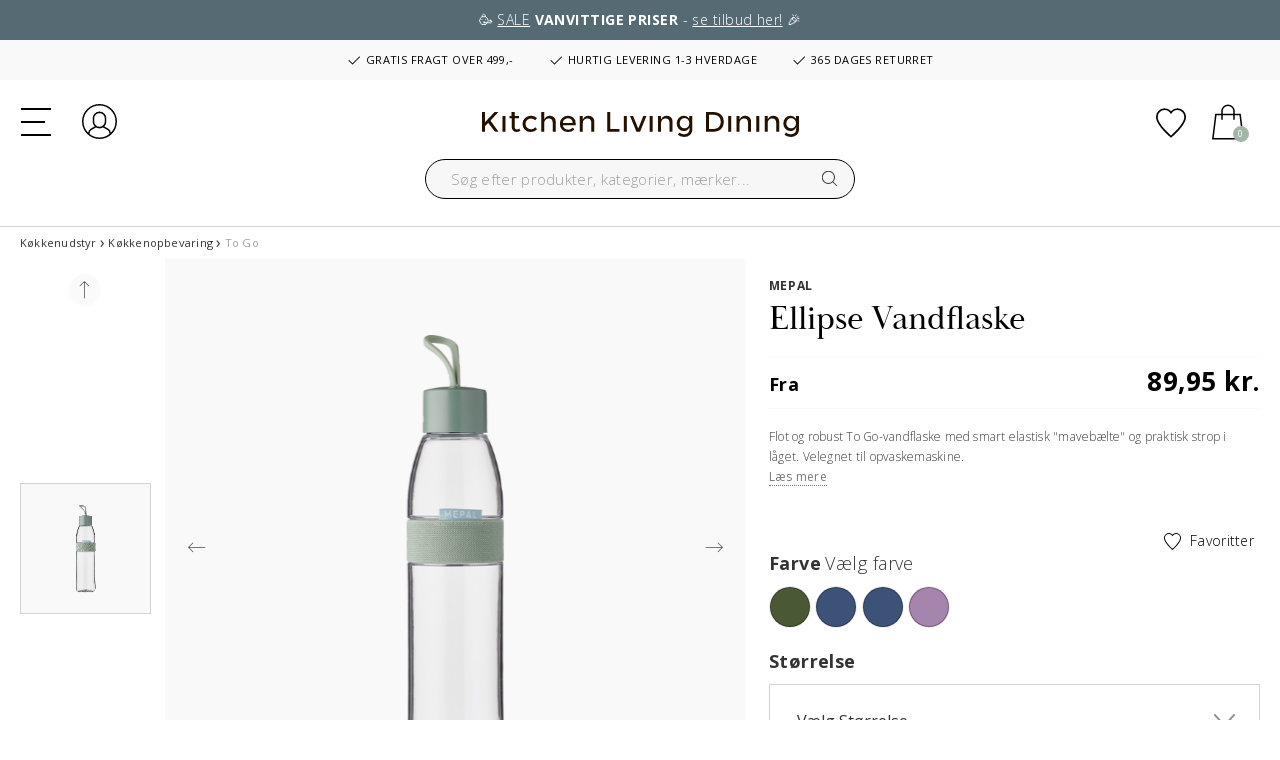

--- FILE ---
content_type: text/html;charset=UTF-8
request_url: https://www.kitchenlivingdining.com/dk/koekkenudstyr/koekkenopbevaring/to-go/mepal-ellipse-vandflaske-ellipsevandflaske.html
body_size: 39231
content:
<!DOCTYPE html>
<html lang="da">
<head>
<meta charset=UTF-8>

<meta http-equiv="x-ua-compatible" content="ie=edge">

<meta name="viewport" content="width=device-width, initial-scale=1">



 <title>Mepal | Ellipse Vandflaske | Kitchen Living Dining</title>


<meta name="description" content="Hos Kitchen Living Dining finder du Mepal Ellipse Vandflaske af h&oslash;j kvalitet. K&oslash;b her! Levering 1-3 hverdage | Fri fragt over 499,-"/>
<meta name="keywords" content="Kitchen Living Dining"/>




<link rel="icon" type="image/png" href="/on/demandware.static/Sites-KLD-Site/-/default/dw98ceb2fe/images/favicon-196x196.png" sizes="196x196" />
<link rel="icon" type="image/png" href="/on/demandware.static/Sites-KLD-Site/-/default/dw52bde02e/images/favicon-96x96.png" sizes="96x96" />
<link rel="icon" type="image/png" href="/on/demandware.static/Sites-KLD-Site/-/default/dw46b0021d/images/favicon-32x32.png" sizes="32x32" />
<link rel="icon" type="image/png" href="/on/demandware.static/Sites-KLD-Site/-/default/dwe51d9a64/images/favicon-16x16.png" sizes="16x16" />
<link rel="icon" type="image/png" href="/on/demandware.static/Sites-KLD-Site/-/default/dw3d076f79/images/favicon-128x128.png" sizes="128x128" />

<link rel="preconnect" href="https://fonts.gstatic.com">
<link href="https://fonts.googleapis.com/css2?family=Open+Sans:wght@300;400;600;700&display=swap" rel="stylesheet">

<link rel="stylesheet" href="https://use.typekit.net/zrz2pgj.css">



<link rel="stylesheet" href="/on/demandware.static/Sites-KLD-Site/-/da_DK/v1769056876172/css/global.css" />

    <link rel="stylesheet" href="/on/demandware.static/Sites-KLD-Site/-/da_DK/v1769056876172/lib/splide/splide.min.css"  />

    <link rel="stylesheet" href="/on/demandware.static/Sites-KLD-Site/-/da_DK/v1769056876172/lib/splide/splide-extension-video.min.css"  />

    <link rel="stylesheet" href="/on/demandware.static/Sites-KLD-Site/-/da_DK/v1769056876172/css/product/detail.css"  />








<link rel="stylesheet" href="/on/demandware.static/Sites-KLD-Site/-/da_DK/v1769056876172/css/skin/skin.css" />



   <script type="application/ld+json">
        {"@context":"http://schema.org/","@type":"Product","name":"Ellipse Vandflaske","description":"Flot og robust To Go-vandflaske med smart elastisk \"mavebælte\" og praktisk strop i låget. Velegnet til opvaskemaskine.","mpn":"ellipsevandflaske","sku":"ellipsevandflaske","brand":{"@type":"Brand","name":"Mepal"},"image":["https://www.kitchenlivingdining.com/dw/image/v2/BGLP_PRD/on/demandware.static/-/Sites-FH_master_catalog/default/dw8ce63c79/images/PNG/3/30518.png"],"offers":{"url":"https://www.kitchenlivingdining.com/dk/koekkenudstyr/koekkenopbevaring/to-go/mepal-ellipse-vandflaske-ellipsevandflaske.html","@type":"AggregateOffer","priceCurrency":"DKK","lowprice":"89.95","highprice":"119.95"}}
    </script>






<!-- Google Tag Manager -->
<script>!function(){"use strict";function l(e){for(var t=e,r=0,n=document.cookie.split(";");r<n.length;r++){var o=n[r].split("=");if(o[0].trim()===t)return o[1]}}function s(e){return localStorage.getItem(e)}function u(e){return window[e]}function A(e,t){e=document.querySelector(e);return t?null==e?void 0:e.getAttribute(t):null==e?void 0:e.textContent}var e=window,t=document,r="script",n="dataLayer",o="https://analy.kitchenlivingdining.com",a="https://load.analy.kitchenlivingdining.com",i="5nfpvcegi",c="14=AANYJCI9SyUxISglQEIuSB9aV01HVgIAVAwMFxUYAwAFDhMKGBcCBwcOCwRYEwkD",g="cookie",v="dwanonymous_b41cb96279764153a719abd3ba45e9d0",E="",d=!1;try{var d=!!g&&(m=navigator.userAgent,!!(m=new RegExp("Version/([0-9._]+)(.*Mobile)?.*Safari.*").exec(m)))&&16.4<=parseFloat(m[1]),f="stapeUserId"===g,I=d&&!f?function(e,t,r){void 0===t&&(t="");var n={cookie:l,localStorage:s,jsVariable:u,cssSelector:A},t=Array.isArray(t)?t:[t];if(e&&n[e])for(var o=n[e],a=0,i=t;a<i.length;a++){var c=i[a],c=r?o(c,r):o(c);if(c)return c}else console.warn("invalid uid source",e)}(g,v,E):void 0;d=d&&(!!I||f)}catch(e){console.error(e)}var m=e,g=(m[n]=m[n]||[],m[n].push({"gtm.start":(new Date).getTime(),event:"gtm.js"}),t.getElementsByTagName(r)[0]),v=I?"&bi="+encodeURIComponent(I):"",E=t.createElement(r),f=(d&&(i=8<i.length?i.replace(/([a-z]{8}$)/,"kp$1"):"kp"+i),!d&&a?a:o);E.async=!0,E.src=f+"/"+i+".js?"+c+v,null!=(e=g.parentNode)&&e.insertBefore(E,g)}();</script>
<!-- End Google Tag Manager -->




<input id="codeDisable" type="hidden" value="null"/>



    <style type='text/css'>
    .embeddedServiceHelpButton .helpButton .uiButton.helpButtonDisabled { 
        display: none; 
    }
    button[embeddedService-chatHeader_chatHeader] { 
        font-size: 9px !important; 
    } 
    .embeddedServiceHelpButton .helpButton .uiButton {
        background-color: #a2b6a8;
    }
    .embeddedServiceHelpButton .helpButton .uiButton:focus {
        outline: 1px solid #a2b6a8;
    }
</style>
 
<script type='text/javascript' src='https://service.force.com/embeddedservice/5.0/esw.min.js'></script>
<script type='text/javascript'>
    var initESW = function(gslbBaseURL) {
        embedded_svc.settings.displayHelpButton = true; //Or false
        embedded_svc.settings.language = 'da';
        embedded_svc.settings.storageDomain = 'www.kitchenlivingdining.com';
 
        embedded_svc.settings.enabledFeatures = ['LiveAgent'];
        embedded_svc.settings.entryFeature = 'LiveAgent';
        embedded_svc.settings.defaultMinimizedText = 'START CHAT';
 
        embedded_svc.init(
            'https://fogh2020.my.salesforce.com',
            'https://fogh2020.my.salesforce-sites.com',
            gslbBaseURL,
            '00D4x0000022ZvG',
            'Chat_Support',
            {
                baseLiveAgentContentURL: 'https://c.la3-c1-ia4.salesforceliveagent.com/content/',
                deploymentId: '5724x000000HYza',
                buttonId: '5734x000000Ub0q',
                baseLiveAgentURL: 'https://d.la3-c1-ia4.salesforceliveagent.com/chat',
                eswLiveAgentDevName: 'Chat_Support',
                isOfflineSupportEnabled: false
            }
        );
    };
 
    if (!window.embedded_svc) {
        var s = document.createElement('script');
        s.setAttribute('src', 'https://fogh2020.my.salesforce.com/embeddedservice/5.0/esw.min.js');
        s.onload = function() {
            initESW(null);
        };
        document.body.appendChild(s);
    } else {
        initESW('https://service.force.com');
    }
</script>


<script>
    !function(){if(!window.klaviyo){window._klOnsite=window._klOnsite||[];try{window.klaviyo=new Proxy({},{get:function(n,i){return"push"===i?function(){var n;(n=window._klOnsite).push.apply(n,arguments)}:function(){for(var n=arguments.length,o=new Array(n),w=0;w<n;w++)o[w]=arguments[w];var t="function"==typeof o[o.length-1]?o.pop():void 0,e=new Promise((function(n){window._klOnsite.push([i].concat(o,[function(i){t&&t(i),n(i)}]))}));return e}}})}catch(n){window.klaviyo=window.klaviyo||[],window.klaviyo.push=function(){var n;(n=window._klOnsite).push.apply(n,arguments)}}}}();
</script>

    <script async type="text/javascript" src="//static.klaviyo.com/onsite/js/UwJy3W/klaviyo.js"></script>


<!--[if gt IE 9]><!-->
<script defer type="text/javascript" src="/on/demandware.static/Sites-KLD-Site/-/da_DK/v1769056876172/js/main.min.js"></script>

    <script defer type="text/javascript" src="/on/demandware.static/Sites-KLD-Site/-/da_DK/v1769056876172/js/productDetail.min.js"
        
        >
    </script>

    <script defer type="text/javascript" src="/on/demandware.static/Sites-KLD-Site/-/da_DK/v1769056876172/lib/splide/splide.min.js"
        
        >
    </script>

    <script defer type="text/javascript" src="/on/demandware.static/Sites-KLD-Site/-/da_DK/v1769056876172/lib/splide/splide-extension-video.min.js"
        
        >
    </script>

<!-- TrustBox script -->
    <script type="text/javascript" src="//widget.trustpilot.com/bootstrap/v5/tp.widget.bootstrap.min.js" async></script>
<!-- End TrustBox script -->
<!--<![endif]-->

<link rel="canonical" href="https://www.kitchenlivingdining.com/dk/koekkenudstyr/koekkenopbevaring/to-go/mepal-ellipse-vandflaske-ellipsevandflaske.html"/>


    
        
            <link rel="alternate" hreflang="da-DK" href="https://www.kitchenlivingdining.com/dk/koekkenudstyr/koekkenopbevaring/to-go/mepal-ellipse-vandflaske-ellipsevandflaske.html" />
        
    
        
            <link rel="alternate" hreflang="no-NO" href="https://www.kitchenlivingdining.com/no/kjoekkenutstyr/kjoekkenoppbevaring/to-go/mepal-ellipse-vannflaske-ellipsevandflaske.html" />
        
    
        
            <link rel="alternate" hreflang="fr-FR" href="https://www.kitchenlivingdining.com/fr/articles-de-cuisine/rangement-de-cuisine/a-emporter/mepal-ellipse-bouteille-deau-ellipsevandflaske.html" />
        
    
        
            <link rel="alternate" hreflang="en" href="https://www.kitchenlivingdining.com/eu/kitchenware/kitchen-storage/to-go/mepal-ellipse-water-bottle-ellipsevandflaske.html" />
        
    
        
            <link rel="alternate" hreflang="de-DE" href="https://www.kitchenlivingdining.com/de/kuchenausstattung/kuchenaufbewahrung/to-go/mepal-ellipsevandflaske.html" />
        
    
        
            <link rel="alternate" hreflang="sv-SE" href="https://www.kitchenlivingdining.com/se/koksutrustning/koksforvaring/to-go/mepal-ellipse-vattenflaska-ellipsevandflaske.html" />
        
    
    <link rel="alternate" hreflang="x-default" href="https://www.kitchenlivingdining.com" />



<script type="text/javascript">//<!--
/* <![CDATA[ (head-active_data.js) */
var dw = (window.dw || {});
dw.ac = {
    _analytics: null,
    _events: [],
    _category: "",
    _searchData: "",
    _anact: "",
    _anact_nohit_tag: "",
    _analytics_enabled: "true",
    _timeZone: "Europe/Copenhagen",
    _capture: function(configs) {
        if (Object.prototype.toString.call(configs) === "[object Array]") {
            configs.forEach(captureObject);
            return;
        }
        dw.ac._events.push(configs);
    },
	capture: function() { 
		dw.ac._capture(arguments);
		// send to CQ as well:
		if (window.CQuotient) {
			window.CQuotient.trackEventsFromAC(arguments);
		}
	},
    EV_PRD_SEARCHHIT: "searchhit",
    EV_PRD_DETAIL: "detail",
    EV_PRD_RECOMMENDATION: "recommendation",
    EV_PRD_SETPRODUCT: "setproduct",
    applyContext: function(context) {
        if (typeof context === "object" && context.hasOwnProperty("category")) {
        	dw.ac._category = context.category;
        }
        if (typeof context === "object" && context.hasOwnProperty("searchData")) {
        	dw.ac._searchData = context.searchData;
        }
    },
    setDWAnalytics: function(analytics) {
        dw.ac._analytics = analytics;
    },
    eventsIsEmpty: function() {
        return 0 == dw.ac._events.length;
    }
};
/* ]]> */
// -->
</script>
<script type="text/javascript">//<!--
/* <![CDATA[ (head-cquotient.js) */
var CQuotient = window.CQuotient = {};
CQuotient.clientId = 'bglp-KLD';
CQuotient.realm = 'BGLP';
CQuotient.siteId = 'KLD';
CQuotient.instanceType = 'prd';
CQuotient.locale = 'da_DK';
CQuotient.fbPixelId = '__UNKNOWN__';
CQuotient.activities = [];
CQuotient.cqcid='';
CQuotient.cquid='';
CQuotient.cqeid='';
CQuotient.cqlid='';
CQuotient.apiHost='api.cquotient.com';
/* Turn this on to test against Staging Einstein */
/* CQuotient.useTest= true; */
CQuotient.useTest = ('true' === 'false');
CQuotient.initFromCookies = function () {
	var ca = document.cookie.split(';');
	for(var i=0;i < ca.length;i++) {
	  var c = ca[i];
	  while (c.charAt(0)==' ') c = c.substring(1,c.length);
	  if (c.indexOf('cqcid=') == 0) {
		CQuotient.cqcid=c.substring('cqcid='.length,c.length);
	  } else if (c.indexOf('cquid=') == 0) {
		  var value = c.substring('cquid='.length,c.length);
		  if (value) {
		  	var split_value = value.split("|", 3);
		  	if (split_value.length > 0) {
			  CQuotient.cquid=split_value[0];
		  	}
		  	if (split_value.length > 1) {
			  CQuotient.cqeid=split_value[1];
		  	}
		  	if (split_value.length > 2) {
			  CQuotient.cqlid=split_value[2];
		  	}
		  }
	  }
	}
}
CQuotient.getCQCookieId = function () {
	if(window.CQuotient.cqcid == '')
		window.CQuotient.initFromCookies();
	return window.CQuotient.cqcid;
};
CQuotient.getCQUserId = function () {
	if(window.CQuotient.cquid == '')
		window.CQuotient.initFromCookies();
	return window.CQuotient.cquid;
};
CQuotient.getCQHashedEmail = function () {
	if(window.CQuotient.cqeid == '')
		window.CQuotient.initFromCookies();
	return window.CQuotient.cqeid;
};
CQuotient.getCQHashedLogin = function () {
	if(window.CQuotient.cqlid == '')
		window.CQuotient.initFromCookies();
	return window.CQuotient.cqlid;
};
CQuotient.trackEventsFromAC = function (/* Object or Array */ events) {
try {
	if (Object.prototype.toString.call(events) === "[object Array]") {
		events.forEach(_trackASingleCQEvent);
	} else {
		CQuotient._trackASingleCQEvent(events);
	}
} catch(err) {}
};
CQuotient._trackASingleCQEvent = function ( /* Object */ event) {
	if (event && event.id) {
		if (event.type === dw.ac.EV_PRD_DETAIL) {
			CQuotient.trackViewProduct( {id:'', alt_id: event.id, type: 'raw_sku'} );
		} // not handling the other dw.ac.* events currently
	}
};
CQuotient.trackViewProduct = function(/* Object */ cqParamData){
	var cq_params = {};
	cq_params.cookieId = CQuotient.getCQCookieId();
	cq_params.userId = CQuotient.getCQUserId();
	cq_params.emailId = CQuotient.getCQHashedEmail();
	cq_params.loginId = CQuotient.getCQHashedLogin();
	cq_params.product = cqParamData.product;
	cq_params.realm = cqParamData.realm;
	cq_params.siteId = cqParamData.siteId;
	cq_params.instanceType = cqParamData.instanceType;
	cq_params.locale = CQuotient.locale;
	
	if(CQuotient.sendActivity) {
		CQuotient.sendActivity(CQuotient.clientId, 'viewProduct', cq_params);
	} else {
		CQuotient.activities.push({activityType: 'viewProduct', parameters: cq_params});
	}
};
/* ]]> */
// -->
</script>

</head>
<body>




<!-- Google Tag Manager (noscript) -->
<noscript><iframe src=""https://load.analy.kitchenlivingdining.com/ns.html?id=GTM-KXFMF62H"" height=""0"" width=""0"" style=""display:none;visibility:hidden""></iframe></noscript>
<!-- End Google Tag Manager (noscript) -->

<div class="page" data-action="Product-Show" data-querystring="pid=ellipsevandflaske" >



<header>
    <a href="#maincontent" class="skip d-none" aria-label="G&aring; til hovedindholdet">G&aring; til hovedindholdet</a>
<a href="#footercontent" class="skip d-none" aria-label="G&aring; til footeren">G&aring; til footeren</a>

    
	 


	<div class="html-slot-container">
    
        
            <a href="https://www.kitchenlivingdining.com/dk/tilbud/"><div class="header-hello-bar" style="background:#566a74">🥳&nbsp;<u>SALE</u>&nbsp;<strong>VANVITTIGE PRISER</strong>&nbsp;-&nbsp;<u>se tilbud her!</u>&nbsp;🎉</div></a>

<div class="header-banner slide-up d-flex flex-column justify-content-center">

<div class="container usp">
    <span class="item item-1" onclick="window.location='https://staging.kitchenlivingdining.com/dk/oftest-stillede-spoergsmaal-c2.html#3'" style="cursor:pointer"><svg xmlns="http://www.w3.org/2000/svg" width="16" height="16" fill="currentColor" class="bi bi-check2" viewBox="0 0 16 16"><path d="M13.854 3.646a.5.5 0 0 1 0 .708l-7 7a.5.5 0 0 1-.708 0l-3.5-3.5a.5.5 0 1 1 .708-.708L6.5 10.293l6.646-6.647a.5.5 0 0 1 .708 0z"/></svg> GRATIS FRAGT OVER 499,-</span>
    <span class="item item-2"><svg xmlns="http://www.w3.org/2000/svg" width="16" height="16" fill="currentColor" class="bi bi-check2" viewBox="0 0 16 16"><path d="M13.854 3.646a.5.5 0 0 1 0 .708l-7 7a.5.5 0 0 1-.708 0l-3.5-3.5a.5.5 0 1 1 .708-.708L6.5 10.293l6.646-6.647a.5.5 0 0 1 .708 0z"/></svg> HURTIG LEVERING 1-3 HVERDAGE</span>
    <span class="item item-3"><svg xmlns="http://www.w3.org/2000/svg" width="16" height="16" fill="currentColor" class="bi bi-check2" viewBox="0 0 16 16"><path d="M13.854 3.646a.5.5 0 0 1 0 .708l-7 7a.5.5 0 0 1-.708 0l-3.5-3.5a.5.5 0 1 1 .708-.708L6.5 10.293l6.646-6.647a.5.5 0 0 1 .708 0z"/></svg> 365 DAGES RETURRET</span>
</div>
        
    
</div>
 
	

    <nav role="navigation">
        <div class="header container cc-header-pers">
            <div class="row">
                <div class="col-12">
                    <div class="navbar-header brand d-xl-none d-flex align-items-center">
                        <a class="logo-home" href="/dk/" title="Kitchen Living Dining Forside">
                            <img class="logo-desktop" src="/on/demandware.static/Sites-KLD-Site/-/default/dwdb37bf19/images/logo.svg" alt="Kitchen Living Dining" />
                        </a>
                        <div class="search search-for-mobile d-lg-block d-xl-none">
                            <div class="site-search">
    <form role="search"
          action="/dk/search"
          method="get"
          name="simpleSearch">
        <input class="form-control search-field"
               type="text"
               name="q"
               value=""
               placeholder="S&oslash;g efter produkter, kategorier, m&aelig;rker..."
               role="combobox"
               aria-describedby="search-assistive-text"
               aria-haspopup="listbox"
               aria-owns="search-results"
               aria-expanded="false"
               aria-autocomplete="list"
               aria-activedescendant=""
               aria-controls="search-results"
               aria-label="Skriv s&oslash;geord eller varenr."
               autocomplete="off" />
        <button type="reset" name="reset-button" class="fa fa-times reset-button d-none" aria-label="Fjern s&oslash;geord"></button>
        <button type="submit" name="search-button" class="fa fa-search" aria-label="S&oslash;g p&aring; ordet"></button>
        <div class="suggestions-wrapper" data-url="/on/demandware.store/Sites-KLD-Site/da_DK/SearchServices-GetSuggestions?q="></div>
        <input type="hidden" value="da_DK" name="lang">
    </form>
</div>
<div class="overlay-search-open"></div>

                        </div>
                    </div>
                    <div class="navbar-header">
                        <div class="row">
                            <div class="col-4 col-lg-4 d-flex align-items-center">
                                <div class="logo-desktop hidden-lg-down">
                                    <a class="logo-home" href="/dk/" title="Kitchen Living Dining Forside">
                                        <img class="hidden-lg-down logo-desktop" src="/on/demandware.static/Sites-KLD-Site/-/default/dwdb37bf19/images/logo.svg" alt="Kitchen Living Dining" />
                                        <img class="d-xl-none logo-mobile" src="/on/demandware.static/Sites-KLD-Site/-/default/dw9155bbad/images/logo-small.svg" alt="Kitchen Living Dining" />
                                    </a>
                                </div>
                                <button class="navbar-toggler d-xl-none" type="button" aria-controls="sg-navbar-collapse" aria-expanded="false" aria-label="Toggle navigation">
                                    <div class="hamburger d-xl-none">
                                        <span class="line"></span>
                                        <span class="line"></span>
                                        <span class="line"></span>
                                    </div>
                                </button>
                                <a href="/dk/account" class="account  d-xl-none">
                                    <svg aria-hidden="true" class="svg-icons"><use href="/on/demandware.static/Sites-KLD-Site/-/da_DK/v1769056876172/images/sprite.svg#customer-login" /></svg>
                                    <span class="sr-only">Log ind</span>
                                </a>
                            </div>
                            <div class="col-4 col-lg-4 d-flex align-items-center">
                                <div class="search hidden-lg-down d-flex justify-content-end">
                                    <div class="site-search">
    <form role="search"
          action="/dk/search"
          method="get"
          name="simpleSearch">
        <input class="form-control search-field"
               type="text"
               name="q"
               value=""
               placeholder="S&oslash;g efter produkter, kategorier, m&aelig;rker..."
               role="combobox"
               aria-describedby="search-assistive-text"
               aria-haspopup="listbox"
               aria-owns="search-results"
               aria-expanded="false"
               aria-autocomplete="list"
               aria-activedescendant=""
               aria-controls="search-results"
               aria-label="Skriv s&oslash;geord eller varenr."
               autocomplete="off" />
        <button type="reset" name="reset-button" class="fa fa-times reset-button d-none" aria-label="Fjern s&oslash;geord"></button>
        <button type="submit" name="search-button" class="fa fa-search" aria-label="S&oslash;g p&aring; ordet"></button>
        <div class="suggestions-wrapper" data-url="/on/demandware.store/Sites-KLD-Site/da_DK/SearchServices-GetSuggestions?q="></div>
        <input type="hidden" value="da_DK" name="lang">
    </form>
</div>
<div class="overlay-search-open"></div>

                                </div>
                            </div>
                            <div class="col-4 col-lg-4 d-flex align-items-center justify-content-end">
                                <a href="/dk/account" class="account  hidden-lg-down">
                                    <svg aria-hidden="true" class="svg-icons"><use href="/on/demandware.static/Sites-KLD-Site/-/da_DK/v1769056876172/images/sprite.svg#customer-login" /></svg>
                                    <span class="sr-only"><span class="sr-only">Log ind</span></span>
                                </a>
                                <a href="/dk/wishlist" class="wishlist">
                                    <svg aria-hidden="true" class="svg-icons"><use href="/on/demandware.static/Sites-KLD-Site/-/da_DK/v1769056876172/images/sprite.svg#heart" /></svg>
                                    <span class="sr-only">Tilf&oslash;j til favoritter</span>
                                </a>

                                
                                        <!--FlyIn Active-->
                                        <div class="cart-backdrop" id="backdrop" onclick="closeCart()"></div>
                                        <div class="minicartFly" data-action-url="/on/demandware.store/Sites-KLD-Site/da_DK/Cart-MiniCartShow">
                                            <div class="minicart-total">
    <a class="minicart-link d-flex align-items-center" href="https://www.kitchenlivingdining.com/dk/cart" title="Kurv 0 varer" aria-label="Kurv 0 varer" aria-haspopup="true">
        <svg class="svg-icons"><use href="/on/demandware.static/Sites-KLD-Site/-/da_DK/v1769056876172/images/sprite.svg#cart" /></svg>
        <span class="minicart-quantity">
            0
        </span>
    </a>
</div>


        <div class="minicart-total d-none">
            <svg class="svg-icons"><use href="/on/demandware.static/Sites-KLD-Site/-/da_DK/v1769056876172/images/sprite.svg#cart" /></svg>
                <span class="minicart-quantity">
                    0
                </span>
        </div>
<div class="popover popover-bottom"></div>

                                            <div class="move">
    
    <div class="content-asset"><!-- dwMarker="content" dwContentID="20b5e4a405b9dfacb20bc787a5" -->
        <!-- TrustBox widget - Micro Combo -->
                    <div class="trustpilot-widget" data-locale="da-DK" data-template-id="5419b6ffb0d04a076446a9af" data-businessunit-id="60056034bbd97700017d5905" data-style-height="20px" data-style-width="100%" data-token="2e5b7dc3-e771-4415-bf53-8ab1cb46fe5d">
                    <a href="https://dk.trustpilot.com/review/kitchenlivingdining.com" target="_blank" rel="noopener">Trustpilot</a>
                    </div>
                    <!-- End TrustBox widget -->
    </div> <!-- End content-asset -->


</div>
                                            <div class="movecard">
    
    <div class="content-asset"><!-- dwMarker="content" dwContentID="4e1b776f370c4f19cc4cc0f350" -->
        <style>.minicart-top-part .col-6 {
    -ms-flex: 0 0 50%;
    flex: 0 0 100%;
    max-width: 100%;
}
@media (max-width: 767px) {
    .minicart-footer .iconbg img {
        height: 11px;
    }
#userlink-chat-bubble-container{z-index:3 !important;}
}
.minicartFly .cart .minicart-top-part .minicart-error.cart-error .alert{
display:none;
}
</style>

<div class="fd-payment">
                        <div class="content-asset">
                            <span class="iconbg"><img class="svg-visa" src="https://www.kitchenlivingdining.com/on/demandware.static/-/Sites-KLD-Library/default/dw7ef23a38/footer-icons/visa.svg" alt="Visa"></span>
                            <span class="iconbg"><img class="svg-mastercard" src="https://www.kitchenlivingdining.com/on/demandware.static/-/Sites-KLD-Library/default/dw72608492/footer-icons/mastercard.svg" alt="Mastercard"></span>
                            <span class="iconbg"><img class="svg-maestro" src="https://www.kitchenlivingdining.com/on/demandware.static/-/Sites-KLD-Library/default/dw73f2082f/footer-icons/maestro.svg" alt="Maestro"></span>
                            <span class="iconbg"><img class="svg-mobilepay" src="https://www.kitchenlivingdining.com/on/demandware.static/-/Sites-KLD-Library/default/dwa087a20b/footer-icons/mobilepay.svg" alt="Mobile Pay">
                        </span>
                        </div>
                    </div>  
                    <div class="fd-freight">
                        <div class="content-asset">
                            <span class="iconbg"><img src="https://www.kitchenlivingdining.com/on/demandware.static/-/Sites-KLD-Library/default/dw202d5520/checkout-shipping-methods/post-nord.png" alt="PostNord - Mypack Collect"></span>
                            <span class="iconbg"><img class="svg-visa" src="https://bglp-001.dx.commercecloud.salesforce.com/on/demandware.static/-/Sites-KLD-Library/default/dwcb957ca6/footer-icons/danske.png" alt="Danske Fragtmænd"></span>
                        </div>                    
                    </div>
    </div> <!-- End content-asset -->


</div>
                                        </div>
                                        
                                    
                            </div>
                        </div>
                    </div>
                </div>
            </div>
        </div>
        <div class="col-sm-8 col-xl-12 main-menu navbar-toggleable-lg menu-toggleable-left multilevel-dropdown d-none d-xl-block cc-main-menu" id="sg-navbar-collapse">
            <div class="menu-wrapper container">
                <nav class="cc-navbar hidden-lg-down">
    <div class="cc-navbar-menu js-navbar-menu" role="navigation">
        <ul class="cc-navbar-list" role="menu">
            
                
                    
                        <li class="cc-navbar-item js-navbar-item" role="presentation" data-cgid="null">
                            
                                <a href="/dk/koekkenudstyr/" id="null" class="cc-navbar-link js-navbar-link falseHighlight">
                                    
                                        K&oslash;kkenudstyr
                                    
                                </a>
                            

                            
                            <div class="container-fluid cc-menu-overlay js-menu-overlay d-none">
                                <div class="container cc-menu-overlay-container js-menu-overlay-container">
                                    <div class="cc-menu-overlay-content">
                                            <div class="row cc-height-reg no-gutters">
    <div class="col-lg-12 col-xl-12">
        <div class="cc-menu-subcategories">
            <div class="row row-cols-5">
                
                        
                            
                                <div class="col">
                                
                                    <ul class="cc-menu-subcategory cc-normalize-ul">
                                        <li>
                                            
                                                
                                            
                                            <div class="cc-menu-subcategory-name-container js-menu-subcategory-name-container">
                                                
                                                    <a href="/dk/koekkenudstyr/gryder-og-stegepander/" class="h9 cc-menu-subcategory-name js-menu-subcategory-name">Gryder & Stegepander</a>
                                                
                                            </div>
                                            
                                                <div class="cc-menu-subcategory-link-container">
                                                    
                                                        
                                                            <div class="cc-menu-subcategory-content">
                                                                <a href="/dk/koekkenudstyr/gryder-og-stegepander/cocotter-og-stegesoeer/" class="h10 cc-menu-subcategorybis-name" role="menuitem">Cocotter & Stegesøer</a>
                                                            </div>
                                                        
                                                    
                                                        
                                                            <div class="cc-menu-subcategory-content">
                                                                <a href="/dk/koekkenudstyr/gryder-og-stegepander/grillpander-og--plader/" class="h10 cc-menu-subcategorybis-name" role="menuitem">Grillpander & -Plader</a>
                                                            </div>
                                                        
                                                    
                                                        
                                                            <div class="cc-menu-subcategory-content">
                                                                <a href="/dk/koekkenudstyr/gryder-og-stegepander/gryder/" class="h10 cc-menu-subcategorybis-name" role="menuitem">Gryder</a>
                                                            </div>
                                                        
                                                    
                                                        
                                                            <div class="cc-menu-subcategory-content">
                                                                <a href="/dk/koekkenudstyr/gryder-og-stegepander/grydesaet/" class="h10 cc-menu-subcategorybis-name" role="menuitem">Grydesæt</a>
                                                            </div>
                                                        
                                                    
                                                        
                                                            <div class="cc-menu-subcategory-content">
                                                                <a href="/dk/koekkenudstyr/gryder-og-stegepander/kasseroller/" class="h10 cc-menu-subcategorybis-name" role="menuitem">Kasseroller</a>
                                                            </div>
                                                        
                                                    
                                                        
                                                            <div class="cc-menu-subcategory-content">
                                                                <a href="/dk/koekkenudstyr/gryder-og-stegepander/sauterpander/" class="h10 cc-menu-subcategorybis-name" role="menuitem">Sauterpander</a>
                                                            </div>
                                                        
                                                    
                                                        
                                                            <div class="cc-menu-subcategory-content">
                                                                <a href="/dk/koekkenudstyr/gryder-og-stegepander/stegepander/" class="h10 cc-menu-subcategorybis-name" role="menuitem">Stegepander</a>
                                                            </div>
                                                        
                                                    
                                                        
                                                            <div class="cc-menu-subcategory-content">
                                                                <a href="/dk/koekkenudstyr/gryder-og-stegepander/wokpander/" class="h10 cc-menu-subcategorybis-name" role="menuitem">Wokpander</a>
                                                            </div>
                                                        
                                                    
                                                        
                                                            <div class="cc-menu-subcategory-content">
                                                                <a href="/dk/koekkenudstyr/gryder-og-stegepander/aebleskive--og-pandekagepander/" class="h10 cc-menu-subcategorybis-name" role="menuitem">Æbleskive- & Pandekagepander</a>
                                                            </div>
                                                        
                                                    
                                                </div>
                                            
                                        </li>
                                    </ul>

                                    
                                    
                                
                                </div>
                            
                                <div class="col">
                                
                                    <ul class="cc-menu-subcategory cc-normalize-ul">
                                        <li>
                                            
                                                
                                            
                                            <div class="cc-menu-subcategory-name-container js-menu-subcategory-name-container">
                                                
                                                    <a href="/dk/koekkenudstyr/koekkenredskaber/" class="h9 cc-menu-subcategory-name js-menu-subcategory-name">Køkkenredskaber</a>
                                                
                                            </div>
                                            
                                                <div class="cc-menu-subcategory-link-container">
                                                    
                                                        
                                                            <div class="cc-menu-subcategory-content">
                                                                <a href="/dk/koekkenudstyr/koekkenredskaber/afkoelingsriste/" class="h10 cc-menu-subcategorybis-name" role="menuitem">Afkølingsriste</a>
                                                            </div>
                                                        
                                                    
                                                        
                                                            <div class="cc-menu-subcategory-content">
                                                                <a href="/dk/koekkenudstyr/koekkenredskaber/doerslag-og-sier/" class="h10 cc-menu-subcategorybis-name" role="menuitem">Dørslag & Sier</a>
                                                            </div>
                                                        
                                                    
                                                        
                                                            <div class="cc-menu-subcategory-content">
                                                                <a href="/dk/koekkenudstyr/koekkenredskaber/grydeskeer/" class="h10 cc-menu-subcategorybis-name" role="menuitem">Grydeskeer</a>
                                                            </div>
                                                        
                                                    
                                                        
                                                            <div class="cc-menu-subcategory-content">
                                                                <a href="/dk/koekkenudstyr/koekkenredskaber/koekkenknive/" class="h10 cc-menu-subcategorybis-name" role="menuitem">Køkkenknive</a>
                                                            </div>
                                                        
                                                    
                                                        
                                                            <div class="cc-menu-subcategory-content">
                                                                <a href="/dk/koekkenudstyr/koekkenredskaber/maalekander-og-maalebaegre/" class="h10 cc-menu-subcategorybis-name" role="menuitem">Målekander & Målebægre</a>
                                                            </div>
                                                        
                                                    
                                                        
                                                            <div class="cc-menu-subcategory-content">
                                                                <a href="/dk/koekkenudstyr/koekkenredskaber/mixkander/" class="h10 cc-menu-subcategorybis-name" role="menuitem">Mixkander</a>
                                                            </div>
                                                        
                                                    
                                                        
                                                            <div class="cc-menu-subcategory-content">
                                                                <a href="/dk/koekkenudstyr/koekkenredskaber/mortere-og-citronpressere/" class="h10 cc-menu-subcategorybis-name" role="menuitem">Mortere & Citronpressere</a>
                                                            </div>
                                                        
                                                    
                                                        
                                                            <div class="cc-menu-subcategory-content">
                                                                <a href="/dk/koekkenudstyr/koekkenredskaber/paletknive/" class="h10 cc-menu-subcategorybis-name" role="menuitem">Paletknive</a>
                                                            </div>
                                                        
                                                    
                                                        
                                                            <div class="cc-menu-subcategory-content">
                                                                <a href="/dk/koekkenudstyr/koekkenredskaber/pasta--og-pizzaudstyr/" class="h10 cc-menu-subcategorybis-name" role="menuitem">Pasta- & Pizzaudstyr</a>
                                                            </div>
                                                        
                                                    
                                                        
                                                            <div class="cc-menu-subcategory-content">
                                                                <a href="/dk/koekkenudstyr/koekkenredskaber/piskeris/" class="h10 cc-menu-subcategorybis-name" role="menuitem">Piskeris</a>
                                                            </div>
                                                        
                                                    
                                                        
                                                            <div class="cc-menu-subcategory-content">
                                                                <a href="/dk/koekkenudstyr/koekkenredskaber/salt--og-peberkvaerne/" class="h10 cc-menu-subcategorybis-name" role="menuitem">Salt- & Peberkværne</a>
                                                            </div>
                                                        
                                                    
                                                        
                                                            <div class="cc-menu-subcategory-content">
                                                                <a href="/dk/koekkenudstyr/koekkenredskaber/skaerebraetter/" class="h10 cc-menu-subcategorybis-name" role="menuitem">Skærebrætter</a>
                                                            </div>
                                                        
                                                    
                                                        
                                                            <div class="cc-menu-subcategory-content">
                                                                <a href="/dk/koekkenudstyr/koekkenredskaber/rivejern/" class="h10 cc-menu-subcategorybis-name" role="menuitem">Rivejern</a>
                                                            </div>
                                                        
                                                    
                                                        
                                                            <div class="cc-menu-subcategory-content">
                                                                <a href="/dk/koekkenudstyr/koekkenredskaber/stegetermometre-og-minuture/" class="h10 cc-menu-subcategorybis-name" role="menuitem">Stegetermometre & Minuture</a>
                                                            </div>
                                                        
                                                    
                                                        
                                                            <div class="cc-menu-subcategory-content">
                                                                <a href="/dk/koekkenudstyr/koekkenredskaber/oevrige-koekkenredskaber/" class="h10 cc-menu-subcategorybis-name" role="menuitem">Øvrige Køkkenredskaber</a>
                                                            </div>
                                                        
                                                    
                                                </div>
                                            
                                        </li>
                                    </ul>

                                    
                                    
                                
                                </div>
                            
                                <div class="col">
                                
                                    <ul class="cc-menu-subcategory cc-normalize-ul">
                                        <li>
                                            
                                                
                                            
                                            <div class="cc-menu-subcategory-name-container js-menu-subcategory-name-container">
                                                
                                                    <a href="/dk/koekkenudstyr/bageredskaber/" class="h9 cc-menu-subcategory-name js-menu-subcategory-name">Bageredskaber</a>
                                                
                                            </div>
                                            
                                                <div class="cc-menu-subcategory-link-container">
                                                    
                                                        
                                                            <div class="cc-menu-subcategory-content">
                                                                <a href="/dk/koekkenudstyr/bageredskaber/bageforme/" class="h10 cc-menu-subcategorybis-name" role="menuitem">Bageforme</a>
                                                            </div>
                                                        
                                                    
                                                        
                                                            <div class="cc-menu-subcategory-content">
                                                                <a href="/dk/koekkenudstyr/bageredskaber/bagemaatter/" class="h10 cc-menu-subcategorybis-name" role="menuitem">Bagemåtter</a>
                                                            </div>
                                                        
                                                    
                                                        
                                                            <div class="cc-menu-subcategory-content">
                                                                <a href="/dk/koekkenudstyr/bageredskaber/chokoladeforme/" class="h10 cc-menu-subcategorybis-name" role="menuitem">Chokoladeforme</a>
                                                            </div>
                                                        
                                                    
                                                        
                                                            <div class="cc-menu-subcategory-content">
                                                                <a href="/dk/koekkenudstyr/bageredskaber/kageruller/" class="h10 cc-menu-subcategorybis-name" role="menuitem">Kageruller</a>
                                                            </div>
                                                        
                                                    
                                                        
                                                            <div class="cc-menu-subcategory-content">
                                                                <a href="/dk/koekkenudstyr/bageredskaber/dejskrabere/" class="h10 cc-menu-subcategorybis-name" role="menuitem">Dejskrabere</a>
                                                            </div>
                                                        
                                                    
                                                        
                                                            <div class="cc-menu-subcategory-content">
                                                                <a href="/dk/koekkenudstyr/bageredskaber/koekkenvaegte/" class="h10 cc-menu-subcategorybis-name" role="menuitem">Køkkenvægte</a>
                                                            </div>
                                                        
                                                    
                                                        
                                                            <div class="cc-menu-subcategory-content">
                                                                <a href="/dk/koekkenudstyr/bageredskaber/muffinsforme/" class="h10 cc-menu-subcategorybis-name" role="menuitem">Muffinsforme</a>
                                                            </div>
                                                        
                                                    
                                                        
                                                            <div class="cc-menu-subcategory-content">
                                                                <a href="/dk/koekkenudstyr/bageredskaber/roereskaale/" class="h10 cc-menu-subcategorybis-name" role="menuitem">Røreskåle</a>
                                                            </div>
                                                        
                                                    
                                                        
                                                            <div class="cc-menu-subcategory-content">
                                                                <a href="/dk/koekkenudstyr/bageredskaber/sproejteposer-og-tyller/" class="h10 cc-menu-subcategorybis-name" role="menuitem">Sprøjteposer & Tyller</a>
                                                            </div>
                                                        
                                                    
                                                        
                                                            <div class="cc-menu-subcategory-content">
                                                                <a href="/dk/koekkenudstyr/bageredskaber/taerteforme/" class="h10 cc-menu-subcategorybis-name" role="menuitem">Tærteforme</a>
                                                            </div>
                                                        
                                                    
                                                        
                                                            <div class="cc-menu-subcategory-content">
                                                                <a href="/dk/koekkenudstyr/bageredskaber/udstikkere/" class="h10 cc-menu-subcategorybis-name" role="menuitem">Udstikkere</a>
                                                            </div>
                                                        
                                                    
                                                        
                                                            <div class="cc-menu-subcategory-content">
                                                                <a href="/dk/koekkenudstyr/bageredskaber/oevrige-bageredskaber/" class="h10 cc-menu-subcategorybis-name" role="menuitem">Øvrige Bageredskaber</a>
                                                            </div>
                                                        
                                                    
                                                </div>
                                            
                                        </li>
                                    </ul>

                                    
                                    
                                
                                </div>
                            
                                <div class="col">
                                
                                    <ul class="cc-menu-subcategory cc-normalize-ul">
                                        <li>
                                            
                                                
                                            
                                            <div class="cc-menu-subcategory-name-container js-menu-subcategory-name-container">
                                                
                                                    <a href="/dk/koekkenudstyr/koekkenopbevaring/" class="h9 cc-menu-subcategory-name js-menu-subcategory-name">Køkkenopbevaring</a>
                                                
                                            </div>
                                            
                                                <div class="cc-menu-subcategory-link-container">
                                                    
                                                        
                                                            <div class="cc-menu-subcategory-content">
                                                                <a href="/dk/koekkenudstyr/koekkenopbevaring/kagedaaser/" class="h10 cc-menu-subcategorybis-name" role="menuitem">Kagedåser</a>
                                                            </div>
                                                        
                                                    
                                                        
                                                            <div class="cc-menu-subcategory-content">
                                                                <a href="/dk/koekkenudstyr/koekkenopbevaring/koekkenrulleholdere/" class="h10 cc-menu-subcategorybis-name" role="menuitem">Køkkenrulleholdere</a>
                                                            </div>
                                                        
                                                    
                                                        
                                                            <div class="cc-menu-subcategory-content">
                                                                <a href="/dk/koekkenudstyr/koekkenopbevaring/madopbevaring/" class="h10 cc-menu-subcategorybis-name" role="menuitem">Madopbevaring</a>
                                                            </div>
                                                        
                                                    
                                                        
                                                            <div class="cc-menu-subcategory-content">
                                                                <a href="/dk/koekkenudstyr/koekkenopbevaring/opbevaringskrukker/" class="h10 cc-menu-subcategorybis-name" role="menuitem">Opbevaringskrukker</a>
                                                            </div>
                                                        
                                                    
                                                        
                                                            <div class="cc-menu-subcategory-content">
                                                                <a href="/dk/koekkenudstyr/koekkenopbevaring/opvaskesaet/" class="h10 cc-menu-subcategorybis-name" role="menuitem">Opvaskesæt</a>
                                                            </div>
                                                        
                                                    
                                                        
                                                            <div class="cc-menu-subcategory-content">
                                                                <a href="/dk/koekkenudstyr/koekkenopbevaring/saft-og-syltning/" class="h10 cc-menu-subcategorybis-name" role="menuitem">Saft & Syltning</a>
                                                            </div>
                                                        
                                                    
                                                        
                                                            <div class="cc-menu-subcategory-content">
                                                                <a href="/dk/koekkenudstyr/koekkenopbevaring/pedalspande/" class="h10 cc-menu-subcategorybis-name" role="menuitem">Pedalspande</a>
                                                            </div>
                                                        
                                                    
                                                        
                                                            <div class="cc-menu-subcategory-content">
                                                                <a href="/dk/koekkenudstyr/koekkenopbevaring/to-go/" class="h10 cc-menu-subcategorybis-name" role="menuitem">To Go</a>
                                                            </div>
                                                        
                                                    
                                                        
                                                            <div class="cc-menu-subcategory-content">
                                                                <a href="/dk/koekkenudstyr/koekkenopbevaring/traekasser/" class="h10 cc-menu-subcategorybis-name" role="menuitem">Trækasser</a>
                                                            </div>
                                                        
                                                    
                                                </div>
                                            
                                        </li>
                                    </ul>

                                    
                                    
                                
                                </div>
                            
                                <div class="col">
                                
                                    <ul class="cc-menu-subcategory cc-normalize-ul">
                                        <li>
                                            
                                                
                                            
                                            <div class="cc-menu-subcategory-name-container js-menu-subcategory-name-container">
                                                
                                                    <a href="/dk/koekkenudstyr/ovnfast/" class="h9 cc-menu-subcategory-name js-menu-subcategory-name">Ovnfast</a>
                                                
                                            </div>
                                            
                                                <div class="cc-menu-subcategory-link-container">
                                                    
                                                        
                                                            <div class="cc-menu-subcategory-content">
                                                                <a href="/dk/koekkenudstyr/ovnfast/bradepander/" class="h10 cc-menu-subcategorybis-name" role="menuitem">Bradepander</a>
                                                            </div>
                                                        
                                                    
                                                        
                                                            <div class="cc-menu-subcategory-content">
                                                                <a href="/dk/koekkenudstyr/ovnfast/broedforme/" class="h10 cc-menu-subcategorybis-name" role="menuitem">Brødforme</a>
                                                            </div>
                                                        
                                                    
                                                        
                                                            <div class="cc-menu-subcategory-content">
                                                                <a href="/dk/koekkenudstyr/ovnfast/ovnfaste-fade/" class="h10 cc-menu-subcategorybis-name" role="menuitem">Ovnfaste Fade</a>
                                                            </div>
                                                        
                                                    
                                                        
                                                            <div class="cc-menu-subcategory-content">
                                                                <a href="/dk/koekkenudstyr/ovnfast/ovnfaste-skaale/" class="h10 cc-menu-subcategorybis-name" role="menuitem">Ovnfaste Skåle</a>
                                                            </div>
                                                        
                                                    
                                                        
                                                            <div class="cc-menu-subcategory-content">
                                                                <a href="/dk/koekkenudstyr/ovnfast/ramekiner/" class="h10 cc-menu-subcategorybis-name" role="menuitem">Ramekiner</a>
                                                            </div>
                                                        
                                                    
                                                </div>
                                            
                                        </li>
                                    </ul>

                                    
                                    
                                
                                </div>
                            
                                <div class="col">
                                
                                    <ul class="cc-menu-subcategory cc-normalize-ul">
                                        <li>
                                            
                                                
                                            
                                            <div class="cc-menu-subcategory-name-container js-menu-subcategory-name-container">
                                                
                                                    <a href="/dk/koekkenudstyr/koekkentekstiler/" class="h9 cc-menu-subcategory-name js-menu-subcategory-name">Køkkentekstiler</a>
                                                
                                            </div>
                                            
                                                <div class="cc-menu-subcategory-link-container">
                                                    
                                                        
                                                            <div class="cc-menu-subcategory-content">
                                                                <a href="/dk/koekkenudstyr/koekkentekstiler/forklaeder/" class="h10 cc-menu-subcategorybis-name" role="menuitem">Forklæder</a>
                                                            </div>
                                                        
                                                    
                                                        
                                                            <div class="cc-menu-subcategory-content">
                                                                <a href="/dk/koekkenudstyr/koekkentekstiler/grydelapper-og-ovnhandsker/" class="h10 cc-menu-subcategorybis-name" role="menuitem">Grydelapper & Ovnhandsker</a>
                                                            </div>
                                                        
                                                    
                                                        
                                                            <div class="cc-menu-subcategory-content">
                                                                <a href="/dk/koekkenudstyr/koekkentekstiler/kaffe--og-tehaetter/" class="h10 cc-menu-subcategorybis-name" role="menuitem">Kaffe- & Tehætter</a>
                                                            </div>
                                                        
                                                    
                                                        
                                                            <div class="cc-menu-subcategory-content">
                                                                <a href="/dk/koekkenudstyr/koekkentekstiler/karklude/" class="h10 cc-menu-subcategorybis-name" role="menuitem">Karklude</a>
                                                            </div>
                                                        
                                                    
                                                        
                                                            <div class="cc-menu-subcategory-content">
                                                                <a href="/dk/koekkenudstyr/koekkentekstiler/shoppere-og-indkoebsnet/" class="h10 cc-menu-subcategorybis-name" role="menuitem">Shoppere & Indkøbsnet</a>
                                                            </div>
                                                        
                                                    
                                                        
                                                            <div class="cc-menu-subcategory-content">
                                                                <a href="/dk/koekkenudstyr/koekkentekstiler/viskestykker-og-koekkenhaandklaeder/" class="h10 cc-menu-subcategorybis-name" role="menuitem">Viskestykker & Køkkenhåndklæder</a>
                                                            </div>
                                                        
                                                    
                                                </div>
                                            
                                        </li>
                                    </ul>

                                    
                                    
                                
                                </div>
                            
                                <div class="col">
                                
                                    <ul class="cc-menu-subcategory cc-normalize-ul">
                                        <li>
                                            
                                                
                                            
                                            <div class="cc-menu-subcategory-name-container js-menu-subcategory-name-container">
                                                
                                                    <a href="/dk/koekkenudstyr/koekkenmaskiner/" class="h9 cc-menu-subcategory-name js-menu-subcategory-name">Køkkenmaskiner</a>
                                                
                                            </div>
                                            
                                                <div class="cc-menu-subcategory-link-container">
                                                    
                                                        
                                                            <div class="cc-menu-subcategory-content">
                                                                <a href="/dk/koekkenudstyr/koekkenmaskiner/airfryers/" class="h10 cc-menu-subcategorybis-name" role="menuitem">Airfryers</a>
                                                            </div>
                                                        
                                                    
                                                        
                                                            <div class="cc-menu-subcategory-content">
                                                                <a href="/dk/koekkenudstyr/koekkenmaskiner/blendere-og-foodprocessorer/" class="h10 cc-menu-subcategorybis-name" role="menuitem">Blendere & Foodprocessorer</a>
                                                            </div>
                                                        
                                                    
                                                        
                                                            <div class="cc-menu-subcategory-content">
                                                                <a href="/dk/koekkenudstyr/koekkenmaskiner/broedristere/" class="h10 cc-menu-subcategorybis-name" role="menuitem">Brødristere</a>
                                                            </div>
                                                        
                                                    
                                                        
                                                            <div class="cc-menu-subcategory-content">
                                                                <a href="/dk/koekkenudstyr/koekkenmaskiner/elkedler/" class="h10 cc-menu-subcategorybis-name" role="menuitem">Elkedler</a>
                                                            </div>
                                                        
                                                    
                                                        
                                                            <div class="cc-menu-subcategory-content">
                                                                <a href="/dk/koekkenudstyr/koekkenmaskiner/haandmixere/" class="h10 cc-menu-subcategorybis-name" role="menuitem">Håndmixere</a>
                                                            </div>
                                                        
                                                    
                                                        
                                                            <div class="cc-menu-subcategory-content">
                                                                <a href="/dk/koekkenudstyr/koekkenmaskiner/ismaskiner/" class="h10 cc-menu-subcategorybis-name" role="menuitem">Ismaskiner</a>
                                                            </div>
                                                        
                                                    
                                                        
                                                            <div class="cc-menu-subcategory-content">
                                                                <a href="/dk/koekkenudstyr/koekkenmaskiner/kaffemaskiner/" class="h10 cc-menu-subcategorybis-name" role="menuitem">Kaffemaskiner</a>
                                                            </div>
                                                        
                                                    
                                                        
                                                            <div class="cc-menu-subcategory-content">
                                                                <a href="/dk/koekkenudstyr/koekkenmaskiner/multi--og-minihakkere/" class="h10 cc-menu-subcategorybis-name" role="menuitem">Multi- & Minihakkere</a>
                                                            </div>
                                                        
                                                    
                                                        
                                                            <div class="cc-menu-subcategory-content">
                                                                <a href="/dk/koekkenudstyr/koekkenmaskiner/panini-grill/" class="h10 cc-menu-subcategorybis-name" role="menuitem">Panini Grill</a>
                                                            </div>
                                                        
                                                    
                                                        
                                                            <div class="cc-menu-subcategory-content">
                                                                <a href="/dk/koekkenudstyr/koekkenmaskiner/pizzaovne/" class="h10 cc-menu-subcategorybis-name" role="menuitem">Pizzaovne</a>
                                                            </div>
                                                        
                                                    
                                                        
                                                            <div class="cc-menu-subcategory-content">
                                                                <a href="/dk/koekkenudstyr/koekkenmaskiner/raclette/" class="h10 cc-menu-subcategorybis-name" role="menuitem">Raclette</a>
                                                            </div>
                                                        
                                                    
                                                        
                                                            <div class="cc-menu-subcategory-content">
                                                                <a href="/dk/koekkenudstyr/koekkenmaskiner/riskogere/" class="h10 cc-menu-subcategorybis-name" role="menuitem">Riskogere</a>
                                                            </div>
                                                        
                                                    
                                                        
                                                            <div class="cc-menu-subcategory-content">
                                                                <a href="/dk/koekkenudstyr/koekkenmaskiner/roeremaskiner/" class="h10 cc-menu-subcategorybis-name" role="menuitem">Røremaskiner</a>
                                                            </div>
                                                        
                                                    
                                                        
                                                            <div class="cc-menu-subcategory-content">
                                                                <a href="/dk/koekkenudstyr/koekkenmaskiner/stavblendere/" class="h10 cc-menu-subcategorybis-name" role="menuitem">Stavblendere</a>
                                                            </div>
                                                        
                                                    
                                                        
                                                            <div class="cc-menu-subcategory-content">
                                                                <a href="/dk/koekkenudstyr/koekkenmaskiner/vaffeljern/" class="h10 cc-menu-subcategorybis-name" role="menuitem">Vaffeljern</a>
                                                            </div>
                                                        
                                                    
                                                        
                                                            <div class="cc-menu-subcategory-content">
                                                                <a href="/dk/koekkenudstyr/koekkenmaskiner/oevrige-koekkenmaskiner/" class="h10 cc-menu-subcategorybis-name" role="menuitem">Øvrige Køkkenmaskiner</a>
                                                            </div>
                                                        
                                                    
                                                </div>
                                            
                                        </li>
                                    </ul>

                                    
                                    
                                
                                </div>
                            
                                <div class="col">
                                
                                    <ul class="cc-menu-subcategory cc-normalize-ul">
                                        <li>
                                            
                                                
                                            
                                            <div class="cc-menu-subcategory-name-container js-menu-subcategory-name-container">
                                                
                                                    <a href="/dk/koekkenudstyr/kogeboeger/" class="h9 cc-menu-subcategory-name js-menu-subcategory-name">Kogebøger</a>
                                                
                                            </div>
                                            
                                        </li>
                                    </ul>

                                    
                                    
                                
                                </div>
                            
                                <div class="col">
                                
                                    <ul class="cc-menu-subcategory cc-normalize-ul">
                                        <li>
                                            
                                                
                                            
                                            <div class="cc-menu-subcategory-name-container js-menu-subcategory-name-container">
                                                
                                                    <a href="/dk/koekkenudstyr/raavarer/" class="h9 cc-menu-subcategory-name js-menu-subcategory-name">Råvarer</a>
                                                
                                            </div>
                                            
                                        </li>
                                    </ul>

                                    
                                    
                                
                                </div>
                            
                        
                    </div>
            </div>
        </div>
    </div>

                                    </div>
                                </div>
                            </div>
                            
                        </li>
                    
                
                    
                        <li class="cc-navbar-item js-navbar-item" role="presentation" data-cgid="null">
                            
                                <a href="/dk/borddaekning/" id="null" class="cc-navbar-link js-navbar-link falseHighlight">
                                    
                                        Bordd&aelig;kning
                                    
                                </a>
                            

                            
                            <div class="container-fluid cc-menu-overlay js-menu-overlay d-none">
                                <div class="container cc-menu-overlay-container js-menu-overlay-container">
                                    <div class="cc-menu-overlay-content">
                                            <div class="row cc-height-reg no-gutters">
    <div class="col-lg-12 col-xl-12">
        <div class="cc-menu-subcategories">
            <div class="row row-cols-5">
                
                        
                            
                                <div class="col">
                                
                                    <ul class="cc-menu-subcategory cc-normalize-ul">
                                        <li>
                                            
                                                
                                            
                                            <div class="cc-menu-subcategory-name-container js-menu-subcategory-name-container">
                                                
                                                    <a href="/dk/borddaekning/tallerkener/" class="h9 cc-menu-subcategory-name js-menu-subcategory-name">Tallerkener</a>
                                                
                                            </div>
                                            
                                                <div class="cc-menu-subcategory-link-container">
                                                    
                                                        
                                                            <div class="cc-menu-subcategory-content">
                                                                <a href="/dk/borddaekning/tallerkener/boernetallerkener/" class="h10 cc-menu-subcategorybis-name" role="menuitem">Børnetallerkener</a>
                                                            </div>
                                                        
                                                    
                                                        
                                                            <div class="cc-menu-subcategory-content">
                                                                <a href="/dk/borddaekning/tallerkener/dessert--og-kagetallerkener/" class="h10 cc-menu-subcategorybis-name" role="menuitem">Dessert- & Kagetallerkener</a>
                                                            </div>
                                                        
                                                    
                                                        
                                                            <div class="cc-menu-subcategory-content">
                                                                <a href="/dk/borddaekning/tallerkener/dybe-tallerkener/" class="h10 cc-menu-subcategorybis-name" role="menuitem">Dybe Tallerkener</a>
                                                            </div>
                                                        
                                                    
                                                        
                                                            <div class="cc-menu-subcategory-content">
                                                                <a href="/dk/borddaekning/tallerkener/frokosttallerkener/" class="h10 cc-menu-subcategorybis-name" role="menuitem">Frokosttallerkener</a>
                                                            </div>
                                                        
                                                    
                                                        
                                                            <div class="cc-menu-subcategory-content">
                                                                <a href="/dk/borddaekning/tallerkener/middagstallerkener/" class="h10 cc-menu-subcategorybis-name" role="menuitem">Middagstallerkener</a>
                                                            </div>
                                                        
                                                    
                                                        
                                                            <div class="cc-menu-subcategory-content">
                                                                <a href="/dk/borddaekning/tallerkener/service--og-tallerkensaet/" class="h10 cc-menu-subcategorybis-name" role="menuitem">Service- & Tallerkensæt</a>
                                                            </div>
                                                        
                                                    
                                                        
                                                            <div class="cc-menu-subcategory-content">
                                                                <a href="/dk/borddaekning/tallerkener/tapastallerkener/" class="h10 cc-menu-subcategorybis-name" role="menuitem">Tapastallerkener</a>
                                                            </div>
                                                        
                                                    
                                                </div>
                                            
                                        </li>
                                    </ul>

                                    
                                    
                                
                                </div>
                            
                                <div class="col">
                                
                                    <ul class="cc-menu-subcategory cc-normalize-ul">
                                        <li>
                                            
                                                
                                            
                                            <div class="cc-menu-subcategory-name-container js-menu-subcategory-name-container">
                                                
                                                    <a href="/dk/borddaekning/krus-og-kopper/" class="h9 cc-menu-subcategory-name js-menu-subcategory-name">Krus & Kopper</a>
                                                
                                            </div>
                                            
                                                <div class="cc-menu-subcategory-link-container">
                                                    
                                                        
                                                            <div class="cc-menu-subcategory-content">
                                                                <a href="/dk/borddaekning/krus-og-kopper/boernekopper-og--krus/" class="h10 cc-menu-subcategorybis-name" role="menuitem">Børnekopper & -Krus</a>
                                                            </div>
                                                        
                                                    
                                                        
                                                            <div class="cc-menu-subcategory-content">
                                                                <a href="/dk/borddaekning/krus-og-kopper/espressokopper/" class="h10 cc-menu-subcategorybis-name" role="menuitem">Espressokopper</a>
                                                            </div>
                                                        
                                                    
                                                        
                                                            <div class="cc-menu-subcategory-content">
                                                                <a href="/dk/borddaekning/krus-og-kopper/kopper/" class="h10 cc-menu-subcategorybis-name" role="menuitem">Kopper</a>
                                                            </div>
                                                        
                                                    
                                                        
                                                            <div class="cc-menu-subcategory-content">
                                                                <a href="/dk/borddaekning/krus-og-kopper/krus/" class="h10 cc-menu-subcategorybis-name" role="menuitem">Krus</a>
                                                            </div>
                                                        
                                                    
                                                        
                                                            <div class="cc-menu-subcategory-content">
                                                                <a href="/dk/borddaekning/krus-og-kopper/termokopper-og--krus/" class="h10 cc-menu-subcategorybis-name" role="menuitem">Termokopper & -Krus</a>
                                                            </div>
                                                        
                                                    
                                                </div>
                                            
                                        </li>
                                    </ul>

                                    
                                    
                                
                                </div>
                            
                                <div class="col">
                                
                                    <ul class="cc-menu-subcategory cc-normalize-ul">
                                        <li>
                                            
                                                
                                            
                                            <div class="cc-menu-subcategory-name-container js-menu-subcategory-name-container">
                                                
                                                    <a href="/dk/borddaekning/glas/" class="h9 cc-menu-subcategory-name js-menu-subcategory-name">Glas</a>
                                                
                                            </div>
                                            
                                                <div class="cc-menu-subcategory-link-container">
                                                    
                                                        
                                                            <div class="cc-menu-subcategory-content">
                                                                <a href="/dk/borddaekning/glas/champagneglas/" class="h10 cc-menu-subcategorybis-name" role="menuitem">Champagneglas</a>
                                                            </div>
                                                        
                                                    
                                                        
                                                            <div class="cc-menu-subcategory-content">
                                                                <a href="/dk/borddaekning/glas/dessertglas/" class="h10 cc-menu-subcategorybis-name" role="menuitem">Dessertglas</a>
                                                            </div>
                                                        
                                                    
                                                        
                                                            <div class="cc-menu-subcategory-content">
                                                                <a href="/dk/borddaekning/glas/drinks--og-cocktailglas/" class="h10 cc-menu-subcategorybis-name" role="menuitem">Drinks- & Cocktailglas</a>
                                                            </div>
                                                        
                                                    
                                                        
                                                            <div class="cc-menu-subcategory-content">
                                                                <a href="/dk/borddaekning/glas/farvede-glas/" class="h10 cc-menu-subcategorybis-name" role="menuitem">Farvede Glas</a>
                                                            </div>
                                                        
                                                    
                                                        
                                                            <div class="cc-menu-subcategory-content">
                                                                <a href="/dk/borddaekning/glas/shot--og-snapseglas/" class="h10 cc-menu-subcategorybis-name" role="menuitem">Shot- & Snapseglas</a>
                                                            </div>
                                                        
                                                    
                                                        
                                                            <div class="cc-menu-subcategory-content">
                                                                <a href="/dk/borddaekning/glas/vandglas/" class="h10 cc-menu-subcategorybis-name" role="menuitem">Vandglas</a>
                                                            </div>
                                                        
                                                    
                                                        
                                                            <div class="cc-menu-subcategory-content">
                                                                <a href="/dk/borddaekning/glas/vinglas/" class="h10 cc-menu-subcategorybis-name" role="menuitem">Vinglas</a>
                                                            </div>
                                                        
                                                    
                                                        
                                                            <div class="cc-menu-subcategory-content">
                                                                <a href="/dk/borddaekning/glas/oelglas/" class="h10 cc-menu-subcategorybis-name" role="menuitem">Ølglas</a>
                                                            </div>
                                                        
                                                    
                                                </div>
                                            
                                        </li>
                                    </ul>

                                    
                                    
                                
                                </div>
                            
                                <div class="col">
                                
                                    <ul class="cc-menu-subcategory cc-normalize-ul">
                                        <li>
                                            
                                                
                                            
                                            <div class="cc-menu-subcategory-name-container js-menu-subcategory-name-container">
                                                
                                                    <a href="/dk/borddaekning/bestik/" class="h9 cc-menu-subcategory-name js-menu-subcategory-name">Bestik</a>
                                                
                                            </div>
                                            
                                                <div class="cc-menu-subcategory-link-container">
                                                    
                                                        
                                                            <div class="cc-menu-subcategory-content">
                                                                <a href="/dk/borddaekning/bestik/bestiksaet/" class="h10 cc-menu-subcategorybis-name" role="menuitem">Bestiksæt</a>
                                                            </div>
                                                        
                                                    
                                                        
                                                            <div class="cc-menu-subcategory-content">
                                                                <a href="/dk/borddaekning/bestik/boernebestik/" class="h10 cc-menu-subcategorybis-name" role="menuitem">Børnebestik</a>
                                                            </div>
                                                        
                                                    
                                                        
                                                            <div class="cc-menu-subcategory-content">
                                                                <a href="/dk/borddaekning/bestik/gafler/" class="h10 cc-menu-subcategorybis-name" role="menuitem">Gafler</a>
                                                            </div>
                                                        
                                                    
                                                        
                                                            <div class="cc-menu-subcategory-content">
                                                                <a href="/dk/borddaekning/bestik/grillbestik/" class="h10 cc-menu-subcategorybis-name" role="menuitem">Grillbestik</a>
                                                            </div>
                                                        
                                                    
                                                        
                                                            <div class="cc-menu-subcategory-content">
                                                                <a href="/dk/borddaekning/bestik/kagegafler-og--spader/" class="h10 cc-menu-subcategorybis-name" role="menuitem">Kagegafler & -Spader</a>
                                                            </div>
                                                        
                                                    
                                                        
                                                            <div class="cc-menu-subcategory-content">
                                                                <a href="/dk/borddaekning/bestik/knive/" class="h10 cc-menu-subcategorybis-name" role="menuitem">Knive</a>
                                                            </div>
                                                        
                                                    
                                                        
                                                            <div class="cc-menu-subcategory-content">
                                                                <a href="/dk/borddaekning/bestik/salatbestik/" class="h10 cc-menu-subcategorybis-name" role="menuitem">Salatbestik</a>
                                                            </div>
                                                        
                                                    
                                                        
                                                            <div class="cc-menu-subcategory-content">
                                                                <a href="/dk/borddaekning/bestik/serveringsbestik/" class="h10 cc-menu-subcategorybis-name" role="menuitem">Serveringsbestik</a>
                                                            </div>
                                                        
                                                    
                                                        
                                                            <div class="cc-menu-subcategory-content">
                                                                <a href="/dk/borddaekning/bestik/skeer/" class="h10 cc-menu-subcategorybis-name" role="menuitem">Skeer</a>
                                                            </div>
                                                        
                                                    
                                                </div>
                                            
                                        </li>
                                    </ul>

                                    
                                    
                                
                                </div>
                            
                                <div class="col">
                                
                                    <ul class="cc-menu-subcategory cc-normalize-ul">
                                        <li>
                                            
                                                
                                            
                                            <div class="cc-menu-subcategory-name-container js-menu-subcategory-name-container">
                                                
                                                    <a href="/dk/borddaekning/duge/" class="h9 cc-menu-subcategory-name js-menu-subcategory-name">Duge</a>
                                                
                                            </div>
                                            
                                                <div class="cc-menu-subcategory-link-container">
                                                    
                                                        
                                                            <div class="cc-menu-subcategory-content">
                                                                <a href="/dk/borddaekning/duge/akrylduge/" class="h10 cc-menu-subcategorybis-name" role="menuitem">Akrylduge</a>
                                                            </div>
                                                        
                                                    
                                                        
                                                            <div class="cc-menu-subcategory-content">
                                                                <a href="/dk/borddaekning/duge/damaskduge/" class="h10 cc-menu-subcategorybis-name" role="menuitem">Damaskduge</a>
                                                            </div>
                                                        
                                                    
                                                        
                                                            <div class="cc-menu-subcategory-content">
                                                                <a href="/dk/borddaekning/duge/stofduge/" class="h10 cc-menu-subcategorybis-name" role="menuitem">Stofduge</a>
                                                            </div>
                                                        
                                                    
                                                        
                                                            <div class="cc-menu-subcategory-content">
                                                                <a href="/dk/borddaekning/duge/stofservietter/" class="h10 cc-menu-subcategorybis-name" role="menuitem">Stofservietter</a>
                                                            </div>
                                                        
                                                    
                                                </div>
                                            
                                        </li>
                                    </ul>

                                    
                                    
                                
                                </div>
                            
                                <div class="col">
                                
                                    <ul class="cc-menu-subcategory cc-normalize-ul">
                                        <li>
                                            
                                                
                                            
                                            <div class="cc-menu-subcategory-name-container js-menu-subcategory-name-container">
                                                
                                                    <a href="/dk/borddaekning/skaale-og-fade/" class="h9 cc-menu-subcategory-name js-menu-subcategory-name">Skåle & Fade</a>
                                                
                                            </div>
                                            
                                                <div class="cc-menu-subcategory-link-container">
                                                    
                                                        
                                                            <div class="cc-menu-subcategory-content">
                                                                <a href="/dk/borddaekning/skaale-og-fade/serveringsfade/" class="h10 cc-menu-subcategorybis-name" role="menuitem">Serveringsfade</a>
                                                            </div>
                                                        
                                                    
                                                        
                                                            <div class="cc-menu-subcategory-content">
                                                                <a href="/dk/borddaekning/skaale-og-fade/kagefade/" class="h10 cc-menu-subcategorybis-name" role="menuitem">Kagefade</a>
                                                            </div>
                                                        
                                                    
                                                        
                                                            <div class="cc-menu-subcategory-content">
                                                                <a href="/dk/borddaekning/skaale-og-fade/pastaskaale/" class="h10 cc-menu-subcategorybis-name" role="menuitem">Pastaskåle</a>
                                                            </div>
                                                        
                                                    
                                                        
                                                            <div class="cc-menu-subcategory-content">
                                                                <a href="/dk/borddaekning/skaale-og-fade/salatskaale/" class="h10 cc-menu-subcategorybis-name" role="menuitem">Salatskåle</a>
                                                            </div>
                                                        
                                                    
                                                        
                                                            <div class="cc-menu-subcategory-content">
                                                                <a href="/dk/borddaekning/skaale-og-fade/serveringsskaale/" class="h10 cc-menu-subcategorybis-name" role="menuitem">Serveringsskåle</a>
                                                            </div>
                                                        
                                                    
                                                        
                                                            <div class="cc-menu-subcategory-content">
                                                                <a href="/dk/borddaekning/skaale-og-fade/skaale-og-skaalesaet/" class="h10 cc-menu-subcategorybis-name" role="menuitem">Skåle & Skålesæt</a>
                                                            </div>
                                                        
                                                    
                                                </div>
                                            
                                        </li>
                                    </ul>

                                    
                                    
                                
                                </div>
                            
                                <div class="col">
                                
                                    <ul class="cc-menu-subcategory cc-normalize-ul">
                                        <li>
                                            
                                                
                                            
                                            <div class="cc-menu-subcategory-name-container js-menu-subcategory-name-container">
                                                
                                                    <a href="/dk/borddaekning/kander-og-karafler/" class="h9 cc-menu-subcategory-name js-menu-subcategory-name">Kander & Karafler</a>
                                                
                                            </div>
                                            
                                                <div class="cc-menu-subcategory-link-container">
                                                    
                                                        
                                                            <div class="cc-menu-subcategory-content">
                                                                <a href="/dk/borddaekning/kander-og-karafler/kaffe--og-termokander/" class="h10 cc-menu-subcategorybis-name" role="menuitem">Kaffe- & Termokander</a>
                                                            </div>
                                                        
                                                    
                                                        
                                                            <div class="cc-menu-subcategory-content">
                                                                <a href="/dk/borddaekning/kander-og-karafler/karaffelsaet/" class="h10 cc-menu-subcategorybis-name" role="menuitem">Karaffelsæt</a>
                                                            </div>
                                                        
                                                    
                                                        
                                                            <div class="cc-menu-subcategory-content">
                                                                <a href="/dk/borddaekning/kander-og-karafler/maelkekander/" class="h10 cc-menu-subcategorybis-name" role="menuitem">Mælkekander</a>
                                                            </div>
                                                        
                                                    
                                                        
                                                            <div class="cc-menu-subcategory-content">
                                                                <a href="/dk/borddaekning/kander-og-karafler/serveringskander/" class="h10 cc-menu-subcategorybis-name" role="menuitem">Serveringskander</a>
                                                            </div>
                                                        
                                                    
                                                        
                                                            <div class="cc-menu-subcategory-content">
                                                                <a href="/dk/borddaekning/kander-og-karafler/sovsekander-og--skaale/" class="h10 cc-menu-subcategorybis-name" role="menuitem">Sovsekander & -Skåle</a>
                                                            </div>
                                                        
                                                    
                                                        
                                                            <div class="cc-menu-subcategory-content">
                                                                <a href="/dk/borddaekning/kander-og-karafler/tekander/" class="h10 cc-menu-subcategorybis-name" role="menuitem">Tekander</a>
                                                            </div>
                                                        
                                                    
                                                        
                                                            <div class="cc-menu-subcategory-content">
                                                                <a href="/dk/borddaekning/kander-og-karafler/termoflasker/" class="h10 cc-menu-subcategorybis-name" role="menuitem">Termoflasker</a>
                                                            </div>
                                                        
                                                    
                                                        
                                                            <div class="cc-menu-subcategory-content">
                                                                <a href="/dk/borddaekning/kander-og-karafler/vand--og-vinkarafler/" class="h10 cc-menu-subcategorybis-name" role="menuitem">Vand- & Vinkarafler</a>
                                                            </div>
                                                        
                                                    
                                                </div>
                                            
                                        </li>
                                    </ul>

                                    
                                    
                                
                                </div>
                            
                                <div class="col">
                                
                                    <ul class="cc-menu-subcategory cc-normalize-ul">
                                        <li>
                                            
                                                
                                            
                                            <div class="cc-menu-subcategory-name-container js-menu-subcategory-name-container">
                                                
                                                    <a href="/dk/borddaekning/tilbehoer-til-bordet/" class="h9 cc-menu-subcategory-name js-menu-subcategory-name">Tilbehør til Bordet</a>
                                                
                                            </div>
                                            
                                                <div class="cc-menu-subcategory-link-container">
                                                    
                                                        
                                                            <div class="cc-menu-subcategory-content">
                                                                <a href="/dk/borddaekning/tilbehoer-til-bordet/bakker/" class="h10 cc-menu-subcategorybis-name" role="menuitem">Bakker</a>
                                                            </div>
                                                        
                                                    
                                                        
                                                            <div class="cc-menu-subcategory-content">
                                                                <a href="/dk/borddaekning/tilbehoer-til-bordet/bordflag/" class="h10 cc-menu-subcategorybis-name" role="menuitem">Bordflag</a>
                                                            </div>
                                                        
                                                    
                                                        
                                                            <div class="cc-menu-subcategory-content">
                                                                <a href="/dk/borddaekning/tilbehoer-til-bordet/bordskaanere/" class="h10 cc-menu-subcategorybis-name" role="menuitem">Bordskånere</a>
                                                            </div>
                                                        
                                                    
                                                        
                                                            <div class="cc-menu-subcategory-content">
                                                                <a href="/dk/borddaekning/tilbehoer-til-bordet/broedkurve/" class="h10 cc-menu-subcategorybis-name" role="menuitem">Brødkurve</a>
                                                            </div>
                                                        
                                                    
                                                        
                                                            <div class="cc-menu-subcategory-content">
                                                                <a href="/dk/borddaekning/tilbehoer-til-bordet/daekkeservietter/" class="h10 cc-menu-subcategorybis-name" role="menuitem">Dækkeservietter</a>
                                                            </div>
                                                        
                                                    
                                                        
                                                            <div class="cc-menu-subcategory-content">
                                                                <a href="/dk/borddaekning/tilbehoer-til-bordet/mundservietter/" class="h10 cc-menu-subcategorybis-name" role="menuitem">Mundservietter</a>
                                                            </div>
                                                        
                                                    
                                                        
                                                            <div class="cc-menu-subcategory-content">
                                                                <a href="/dk/borddaekning/tilbehoer-til-bordet/salt--og-pebersaet/" class="h10 cc-menu-subcategorybis-name" role="menuitem">Salt- & Pebersæt</a>
                                                            </div>
                                                        
                                                    
                                                        
                                                            <div class="cc-menu-subcategory-content">
                                                                <a href="/dk/borddaekning/tilbehoer-til-bordet/tapas--og-serveringsbraetter/" class="h10 cc-menu-subcategorybis-name" role="menuitem">Tapas- & Serveringsbrætter</a>
                                                            </div>
                                                        
                                                    
                                                        
                                                            <div class="cc-menu-subcategory-content">
                                                                <a href="/dk/borddaekning/tilbehoer-til-bordet/servietholdere-og-servietringe/" class="h10 cc-menu-subcategorybis-name" role="menuitem">Servietholdere & Servietringe</a>
                                                            </div>
                                                        
                                                    
                                                        
                                                            <div class="cc-menu-subcategory-content">
                                                                <a href="/dk/borddaekning/tilbehoer-til-bordet/aeggebaegre/" class="h10 cc-menu-subcategorybis-name" role="menuitem">Æggebægre</a>
                                                            </div>
                                                        
                                                    
                                                </div>
                                            
                                        </li>
                                    </ul>

                                    
                                    
                                
                                </div>
                            
                                <div class="col">
                                
                                    <ul class="cc-menu-subcategory cc-normalize-ul">
                                        <li>
                                            
                                                
                                            
                                            <div class="cc-menu-subcategory-name-container js-menu-subcategory-name-container">
                                                
                                                    <a href="/dk/borddaekning/barudstyr/" class="h9 cc-menu-subcategory-name js-menu-subcategory-name">Barudstyr</a>
                                                
                                            </div>
                                            
                                                <div class="cc-menu-subcategory-link-container">
                                                    
                                                        
                                                            <div class="cc-menu-subcategory-content">
                                                                <a href="/dk/borddaekning/barudstyr/glasbrikker/" class="h10 cc-menu-subcategorybis-name" role="menuitem">Glasbrikker</a>
                                                            </div>
                                                        
                                                    
                                                        
                                                            <div class="cc-menu-subcategory-content">
                                                                <a href="/dk/borddaekning/barudstyr/isterningebakker/" class="h10 cc-menu-subcategorybis-name" role="menuitem">Isterningebakker</a>
                                                            </div>
                                                        
                                                    
                                                        
                                                            <div class="cc-menu-subcategory-content">
                                                                <a href="/dk/borddaekning/barudstyr/sugeroer/" class="h10 cc-menu-subcategorybis-name" role="menuitem">Sugerør</a>
                                                            </div>
                                                        
                                                    
                                                        
                                                            <div class="cc-menu-subcategory-content">
                                                                <a href="/dk/borddaekning/barudstyr/bar--og-vintilbehoer/" class="h10 cc-menu-subcategorybis-name" role="menuitem">Bar- & Vintilbehør</a>
                                                            </div>
                                                        
                                                    
                                                        
                                                            <div class="cc-menu-subcategory-content">
                                                                <a href="/dk/borddaekning/barudstyr/vin--og-champagnekoelere/" class="h10 cc-menu-subcategorybis-name" role="menuitem">Vin- & Champagnekølere</a>
                                                            </div>
                                                        
                                                    
                                                </div>
                                            
                                        </li>
                                    </ul>

                                    
                                    
                                
                                </div>
                            
                        
                    </div>
            </div>
        </div>
    </div>

                                    </div>
                                </div>
                            </div>
                            
                        </li>
                    
                
                    
                        <li class="cc-navbar-item js-navbar-item" role="presentation" data-cgid="null">
                            
                                <a href="/dk/bolig-og-indretning/" id="null" class="cc-navbar-link js-navbar-link falseHighlight">
                                    
                                        Bolig &amp; Indretning
                                    
                                </a>
                            

                            
                            <div class="container-fluid cc-menu-overlay js-menu-overlay d-none">
                                <div class="container cc-menu-overlay-container js-menu-overlay-container">
                                    <div class="cc-menu-overlay-content">
                                            <div class="row cc-height-reg no-gutters">
    <div class="col-lg-12 col-xl-12">
        <div class="cc-menu-subcategories">
            <div class="row row-cols-5">
                
                        
                            
                                <div class="col">
                                
                                    <ul class="cc-menu-subcategory cc-normalize-ul">
                                        <li>
                                            
                                                
                                            
                                            <div class="cc-menu-subcategory-name-container js-menu-subcategory-name-container">
                                                
                                                    <a href="/dk/bolig-og-indretning/dekoration-og-interioer/" class="h9 cc-menu-subcategory-name js-menu-subcategory-name">Dekoration & Interiør</a>
                                                
                                            </div>
                                            
                                                <div class="cc-menu-subcategory-link-container">
                                                    
                                                        
                                                            <div class="cc-menu-subcategory-content">
                                                                <a href="/dk/bolig-og-indretning/dekoration-og-interioer/dekoration/" class="h10 cc-menu-subcategorybis-name" role="menuitem">Dekoration</a>
                                                            </div>
                                                        
                                                    
                                                        
                                                            <div class="cc-menu-subcategory-content">
                                                                <a href="/dk/bolig-og-indretning/dekoration-og-interioer/fade-og-skaale/" class="h10 cc-menu-subcategorybis-name" role="menuitem">Fade & Skåle</a>
                                                            </div>
                                                        
                                                    
                                                        
                                                            <div class="cc-menu-subcategory-content">
                                                                <a href="/dk/bolig-og-indretning/dekoration-og-interioer/figurer-og-skulpturer/" class="h10 cc-menu-subcategorybis-name" role="menuitem">Figurer & Skulpturer</a>
                                                            </div>
                                                        
                                                    
                                                        
                                                            <div class="cc-menu-subcategory-content">
                                                                <a href="/dk/bolig-og-indretning/dekoration-og-interioer/kroge-og-knager/" class="h10 cc-menu-subcategorybis-name" role="menuitem">Kroge & Knager</a>
                                                            </div>
                                                        
                                                    
                                                        
                                                            <div class="cc-menu-subcategory-content">
                                                                <a href="/dk/bolig-og-indretning/dekoration-og-interioer/kurve/" class="h10 cc-menu-subcategorybis-name" role="menuitem">Kurve</a>
                                                            </div>
                                                        
                                                    
                                                        
                                                            <div class="cc-menu-subcategory-content">
                                                                <a href="/dk/bolig-og-indretning/dekoration-og-interioer/lanterner/" class="h10 cc-menu-subcategorybis-name" role="menuitem">Lanterner</a>
                                                            </div>
                                                        
                                                    
                                                        
                                                            <div class="cc-menu-subcategory-content">
                                                                <a href="/dk/bolig-og-indretning/dekoration-og-interioer/lyse--og-fyrfadsstager/" class="h10 cc-menu-subcategorybis-name" role="menuitem">Lyse- & Fyrfadsstager</a>
                                                            </div>
                                                        
                                                    
                                                        
                                                            <div class="cc-menu-subcategory-content">
                                                                <a href="/dk/bolig-og-indretning/dekoration-og-interioer/opslagstavler-og-tilbehoer/" class="h10 cc-menu-subcategorybis-name" role="menuitem">Opslagstavler & Tilbehør</a>
                                                            </div>
                                                        
                                                    
                                                        
                                                            <div class="cc-menu-subcategory-content">
                                                                <a href="/dk/bolig-og-indretning/dekoration-og-interioer/rammer-og-plakater/" class="h10 cc-menu-subcategorybis-name" role="menuitem">Rammer & Plakater</a>
                                                            </div>
                                                        
                                                    
                                                        
                                                            <div class="cc-menu-subcategory-content">
                                                                <a href="/dk/bolig-og-indretning/dekoration-og-interioer/spejle/" class="h10 cc-menu-subcategorybis-name" role="menuitem">Spejle</a>
                                                            </div>
                                                        
                                                    
                                                        
                                                            <div class="cc-menu-subcategory-content">
                                                                <a href="/dk/bolig-og-indretning/dekoration-og-interioer/vaeg--og-vaekkeure/" class="h10 cc-menu-subcategorybis-name" role="menuitem">Væg- & Vækkeure</a>
                                                            </div>
                                                        
                                                    
                                                        
                                                            <div class="cc-menu-subcategory-content">
                                                                <a href="/dk/bolig-og-indretning/dekoration-og-interioer/vaser/" class="h10 cc-menu-subcategorybis-name" role="menuitem">Vaser</a>
                                                            </div>
                                                        
                                                    
                                                </div>
                                            
                                        </li>
                                    </ul>

                                    
                                    
                                
                                </div>
                            
                                <div class="col">
                                
                                    <ul class="cc-menu-subcategory cc-normalize-ul">
                                        <li>
                                            
                                                
                                            
                                            <div class="cc-menu-subcategory-name-container js-menu-subcategory-name-container">
                                                
                                                    <a href="/dk/bolig-og-indretning/boligtekstiler/" class="h9 cc-menu-subcategory-name js-menu-subcategory-name">Boligtekstiler</a>
                                                
                                            </div>
                                            
                                                <div class="cc-menu-subcategory-link-container">
                                                    
                                                        
                                                            <div class="cc-menu-subcategory-content">
                                                                <a href="/dk/bolig-og-indretning/boligtekstiler/lagner/" class="h10 cc-menu-subcategorybis-name" role="menuitem">Lagner</a>
                                                            </div>
                                                        
                                                    
                                                        
                                                            <div class="cc-menu-subcategory-content">
                                                                <a href="/dk/bolig-og-indretning/boligtekstiler/plaider/" class="h10 cc-menu-subcategorybis-name" role="menuitem">Plaider</a>
                                                            </div>
                                                        
                                                    
                                                        
                                                            <div class="cc-menu-subcategory-content">
                                                                <a href="/dk/bolig-og-indretning/boligtekstiler/pyntepuder/" class="h10 cc-menu-subcategorybis-name" role="menuitem">Pyntepuder</a>
                                                            </div>
                                                        
                                                    
                                                        
                                                            <div class="cc-menu-subcategory-content">
                                                                <a href="/dk/bolig-og-indretning/boligtekstiler/sengetoej/" class="h10 cc-menu-subcategorybis-name" role="menuitem">Sengetøj</a>
                                                            </div>
                                                        
                                                    
                                                        
                                                            <div class="cc-menu-subcategory-content">
                                                                <a href="/dk/bolig-og-indretning/boligtekstiler/stolehynder/" class="h10 cc-menu-subcategorybis-name" role="menuitem">Stolehynder</a>
                                                            </div>
                                                        
                                                    
                                                        
                                                            <div class="cc-menu-subcategory-content">
                                                                <a href="/dk/bolig-og-indretning/boligtekstiler/taepper/" class="h10 cc-menu-subcategorybis-name" role="menuitem">Tæpper</a>
                                                            </div>
                                                        
                                                    
                                                </div>
                                            
                                        </li>
                                    </ul>

                                    
                                    
                                
                                </div>
                            
                                <div class="col">
                                
                                    <ul class="cc-menu-subcategory cc-normalize-ul">
                                        <li>
                                            
                                                
                                            
                                            <div class="cc-menu-subcategory-name-container js-menu-subcategory-name-container">
                                                
                                                    <a href="/dk/bolig-og-indretning/boern/" class="h9 cc-menu-subcategory-name js-menu-subcategory-name">Børn</a>
                                                
                                            </div>
                                            
                                                <div class="cc-menu-subcategory-link-container">
                                                    
                                                        
                                                            <div class="cc-menu-subcategory-content">
                                                                <a href="/dk/bolig-og-indretning/boern/figurer/" class="h10 cc-menu-subcategorybis-name" role="menuitem">Figurer</a>
                                                            </div>
                                                        
                                                    
                                                        
                                                            <div class="cc-menu-subcategory-content">
                                                                <a href="/dk/bolig-og-indretning/boern/madkasser-og-drikkedunke/" class="h10 cc-menu-subcategorybis-name" role="menuitem">Madkasser & Drikkedunke</a>
                                                            </div>
                                                        
                                                    
                                                        
                                                            <div class="cc-menu-subcategory-content">
                                                                <a href="/dk/bolig-og-indretning/boern/boerneservice/" class="h10 cc-menu-subcategorybis-name" role="menuitem">Børneservice</a>
                                                            </div>
                                                        
                                                    
                                                </div>
                                            
                                        </li>
                                    </ul>

                                    
                                    
                                
                                </div>
                            
                                <div class="col">
                                
                                    <ul class="cc-menu-subcategory cc-normalize-ul">
                                        <li>
                                            
                                                
                                            
                                            <div class="cc-menu-subcategory-name-container js-menu-subcategory-name-container">
                                                
                                                    <a href="/dk/bolig-og-indretning/badevaerelsestilbehoer/" class="h9 cc-menu-subcategory-name js-menu-subcategory-name">Badeværelsestilbehør</a>
                                                
                                            </div>
                                            
                                                <div class="cc-menu-subcategory-link-container">
                                                    
                                                        
                                                            <div class="cc-menu-subcategory-content">
                                                                <a href="/dk/bolig-og-indretning/badevaerelsestilbehoer/badeforhaeng/" class="h10 cc-menu-subcategorybis-name" role="menuitem">Badeforhæng</a>
                                                            </div>
                                                        
                                                    
                                                        
                                                            <div class="cc-menu-subcategory-content">
                                                                <a href="/dk/bolig-og-indretning/badevaerelsestilbehoer/bademaatter/" class="h10 cc-menu-subcategorybis-name" role="menuitem">Bademåtter</a>
                                                            </div>
                                                        
                                                    
                                                        
                                                            <div class="cc-menu-subcategory-content">
                                                                <a href="/dk/bolig-og-indretning/badevaerelsestilbehoer/badevaegte/" class="h10 cc-menu-subcategorybis-name" role="menuitem">Badevægte</a>
                                                            </div>
                                                        
                                                    
                                                        
                                                            <div class="cc-menu-subcategory-content">
                                                                <a href="/dk/bolig-og-indretning/badevaerelsestilbehoer/haandklaeder/" class="h10 cc-menu-subcategorybis-name" role="menuitem">Håndklæder</a>
                                                            </div>
                                                        
                                                    
                                                        
                                                            <div class="cc-menu-subcategory-content">
                                                                <a href="/dk/bolig-og-indretning/badevaerelsestilbehoer/morgenkaaber/" class="h10 cc-menu-subcategorybis-name" role="menuitem">Morgenkåber</a>
                                                            </div>
                                                        
                                                    
                                                        
                                                            <div class="cc-menu-subcategory-content">
                                                                <a href="/dk/bolig-og-indretning/badevaerelsestilbehoer/spa/" class="h10 cc-menu-subcategorybis-name" role="menuitem">Spa</a>
                                                            </div>
                                                        
                                                    
                                                        
                                                            <div class="cc-menu-subcategory-content">
                                                                <a href="/dk/bolig-og-indretning/badevaerelsestilbehoer/badevaerelsesspejle/" class="h10 cc-menu-subcategorybis-name" role="menuitem">Badeværelsesspejle</a>
                                                            </div>
                                                        
                                                    
                                                        
                                                            <div class="cc-menu-subcategory-content">
                                                                <a href="/dk/bolig-og-indretning/badevaerelsestilbehoer/saebedispensere/" class="h10 cc-menu-subcategorybis-name" role="menuitem">Sæbedispensere</a>
                                                            </div>
                                                        
                                                    
                                                        
                                                            <div class="cc-menu-subcategory-content">
                                                                <a href="/dk/bolig-og-indretning/badevaerelsestilbehoer/saebeskaale/" class="h10 cc-menu-subcategorybis-name" role="menuitem">Sæbeskåle</a>
                                                            </div>
                                                        
                                                    
                                                        
                                                            <div class="cc-menu-subcategory-content">
                                                                <a href="/dk/bolig-og-indretning/badevaerelsestilbehoer/tandkrus/" class="h10 cc-menu-subcategorybis-name" role="menuitem">Tandkrus</a>
                                                            </div>
                                                        
                                                    
                                                        
                                                            <div class="cc-menu-subcategory-content">
                                                                <a href="/dk/bolig-og-indretning/badevaerelsestilbehoer/toiletboerster/" class="h10 cc-menu-subcategorybis-name" role="menuitem">Toiletbørster</a>
                                                            </div>
                                                        
                                                    
                                                        
                                                            <div class="cc-menu-subcategory-content">
                                                                <a href="/dk/bolig-og-indretning/badevaerelsestilbehoer/toiletspande/" class="h10 cc-menu-subcategorybis-name" role="menuitem">Toiletspande</a>
                                                            </div>
                                                        
                                                    
                                                        
                                                            <div class="cc-menu-subcategory-content">
                                                                <a href="/dk/bolig-og-indretning/badevaerelsestilbehoer/vaskeklude/" class="h10 cc-menu-subcategorybis-name" role="menuitem">Vaskeklude</a>
                                                            </div>
                                                        
                                                    
                                                        
                                                            <div class="cc-menu-subcategory-content">
                                                                <a href="/dk/bolig-og-indretning/badevaerelsestilbehoer/oevrige-badevaerelsesartikler/" class="h10 cc-menu-subcategorybis-name" role="menuitem">Øvrige Badeværelsesartikler</a>
                                                            </div>
                                                        
                                                    
                                                </div>
                                            
                                        </li>
                                    </ul>

                                    
                                    
                                
                                </div>
                            
                                <div class="col">
                                
                                    <ul class="cc-menu-subcategory cc-normalize-ul">
                                        <li>
                                            
                                                
                                            
                                            <div class="cc-menu-subcategory-name-container js-menu-subcategory-name-container">
                                                
                                                    <a href="/dk/bolig-og-indretning/moebler/" class="h9 cc-menu-subcategory-name js-menu-subcategory-name">Møbler</a>
                                                
                                            </div>
                                            
                                                <div class="cc-menu-subcategory-link-container">
                                                    
                                                        
                                                            <div class="cc-menu-subcategory-content">
                                                                <a href="/dk/bolig-og-indretning/moebler/baenke-og-skamler/" class="h10 cc-menu-subcategorybis-name" role="menuitem">Bænke & Skamler</a>
                                                            </div>
                                                        
                                                    
                                                        
                                                            <div class="cc-menu-subcategory-content">
                                                                <a href="/dk/bolig-og-indretning/moebler/borde/" class="h10 cc-menu-subcategorybis-name" role="menuitem">Borde</a>
                                                            </div>
                                                        
                                                    
                                                        
                                                            <div class="cc-menu-subcategory-content">
                                                                <a href="/dk/bolig-og-indretning/moebler/hylder-og-reoler/" class="h10 cc-menu-subcategorybis-name" role="menuitem">Hylder & Reoler</a>
                                                            </div>
                                                        
                                                    
                                                        
                                                            <div class="cc-menu-subcategory-content">
                                                                <a href="/dk/bolig-og-indretning/moebler/stole/" class="h10 cc-menu-subcategorybis-name" role="menuitem">Stole</a>
                                                            </div>
                                                        
                                                    
                                                </div>
                                            
                                        </li>
                                    </ul>

                                    
                                    
                                
                                </div>
                            
                                <div class="col">
                                
                                    <ul class="cc-menu-subcategory cc-normalize-ul">
                                        <li>
                                            
                                                
                                            
                                            <div class="cc-menu-subcategory-name-container js-menu-subcategory-name-container">
                                                
                                                    <a href="/dk/bolig-og-indretning/belysning/" class="h9 cc-menu-subcategory-name js-menu-subcategory-name">Belysning</a>
                                                
                                            </div>
                                            
                                                <div class="cc-menu-subcategory-link-container">
                                                    
                                                        
                                                            <div class="cc-menu-subcategory-content">
                                                                <a href="/dk/bolig-og-indretning/belysning/bordlamper/" class="h10 cc-menu-subcategorybis-name" role="menuitem">Bordlamper</a>
                                                            </div>
                                                        
                                                    
                                                        
                                                            <div class="cc-menu-subcategory-content">
                                                                <a href="/dk/bolig-og-indretning/belysning/led-lys/" class="h10 cc-menu-subcategorybis-name" role="menuitem">LED-lys</a>
                                                            </div>
                                                        
                                                    
                                                        
                                                            <div class="cc-menu-subcategory-content">
                                                                <a href="/dk/bolig-og-indretning/belysning/lyskaeder/" class="h10 cc-menu-subcategorybis-name" role="menuitem">Lyskæder</a>
                                                            </div>
                                                        
                                                    
                                                        
                                                            <div class="cc-menu-subcategory-content">
                                                                <a href="/dk/bolig-og-indretning/belysning/stearinlys/" class="h10 cc-menu-subcategorybis-name" role="menuitem">Stearinlys</a>
                                                            </div>
                                                        
                                                    
                                                </div>
                                            
                                        </li>
                                    </ul>

                                    
                                    
                                
                                </div>
                            
                                <div class="col">
                                
                                    <ul class="cc-menu-subcategory cc-normalize-ul">
                                        <li>
                                            
                                                
                                            
                                            <div class="cc-menu-subcategory-name-container js-menu-subcategory-name-container">
                                                
                                                    <a href="/dk/bolig-og-indretning/husholdning/" class="h9 cc-menu-subcategory-name js-menu-subcategory-name">Husholdning</a>
                                                
                                            </div>
                                            
                                                <div class="cc-menu-subcategory-link-container">
                                                    
                                                        
                                                            <div class="cc-menu-subcategory-content">
                                                                <a href="/dk/bolig-og-indretning/husholdning/gulvvask/" class="h10 cc-menu-subcategorybis-name" role="menuitem">Gulvvask</a>
                                                            </div>
                                                        
                                                    
                                                        
                                                            <div class="cc-menu-subcategory-content">
                                                                <a href="/dk/bolig-og-indretning/husholdning/indeklima-og-ventilation/" class="h10 cc-menu-subcategorybis-name" role="menuitem">Indeklima & Ventilation</a>
                                                            </div>
                                                        
                                                    
                                                        
                                                            <div class="cc-menu-subcategory-content">
                                                                <a href="/dk/bolig-og-indretning/husholdning/opbevaring-og-organisering/" class="h10 cc-menu-subcategorybis-name" role="menuitem">Opbevaring & Organisering</a>
                                                            </div>
                                                        
                                                    
                                                        
                                                            <div class="cc-menu-subcategory-content">
                                                                <a href="/dk/bolig-og-indretning/husholdning/personlig-pleje/" class="h10 cc-menu-subcategorybis-name" role="menuitem">Personlig Pleje</a>
                                                            </div>
                                                        
                                                    
                                                        
                                                            <div class="cc-menu-subcategory-content">
                                                                <a href="/dk/bolig-og-indretning/husholdning/rengoeringsartikler/" class="h10 cc-menu-subcategorybis-name" role="menuitem">Rengøringsartikler</a>
                                                            </div>
                                                        
                                                    
                                                        
                                                            <div class="cc-menu-subcategory-content">
                                                                <a href="/dk/bolig-og-indretning/husholdning/roegalarmer/" class="h10 cc-menu-subcategorybis-name" role="menuitem">Røgalarmer</a>
                                                            </div>
                                                        
                                                    
                                                        
                                                            <div class="cc-menu-subcategory-content">
                                                                <a href="/dk/bolig-og-indretning/husholdning/skotoerrer/" class="h10 cc-menu-subcategorybis-name" role="menuitem">Skotørrer</a>
                                                            </div>
                                                        
                                                    
                                                        
                                                            <div class="cc-menu-subcategory-content">
                                                                <a href="/dk/bolig-og-indretning/husholdning/stoevsugere-og-tilbehoer/" class="h10 cc-menu-subcategorybis-name" role="menuitem">Støvsugere & Tilbehør</a>
                                                            </div>
                                                        
                                                    
                                                        
                                                            <div class="cc-menu-subcategory-content">
                                                                <a href="/dk/bolig-og-indretning/husholdning/strygejern-og-strygebraet/" class="h10 cc-menu-subcategorybis-name" role="menuitem">Strygejern & Strygebræt</a>
                                                            </div>
                                                        
                                                    
                                                        
                                                            <div class="cc-menu-subcategory-content">
                                                                <a href="/dk/bolig-og-indretning/husholdning/termometre-og-vejrstationer/" class="h10 cc-menu-subcategorybis-name" role="menuitem">Termometre & Vejrstationer</a>
                                                            </div>
                                                        
                                                    
                                                        
                                                            <div class="cc-menu-subcategory-content">
                                                                <a href="/dk/bolig-og-indretning/husholdning/toejdampere/" class="h10 cc-menu-subcategorybis-name" role="menuitem">Tøjdampere</a>
                                                            </div>
                                                        
                                                    
                                                        
                                                            <div class="cc-menu-subcategory-content">
                                                                <a href="/dk/bolig-og-indretning/husholdning/toerrestativer/" class="h10 cc-menu-subcategorybis-name" role="menuitem">Tørrestativer</a>
                                                            </div>
                                                        
                                                    
                                                        
                                                            <div class="cc-menu-subcategory-content">
                                                                <a href="/dk/bolig-og-indretning/husholdning/vinduesvask-og--pudsning/" class="h10 cc-menu-subcategorybis-name" role="menuitem">Vinduesvask & -Pudsning</a>
                                                            </div>
                                                        
                                                    
                                                </div>
                                            
                                        </li>
                                    </ul>

                                    
                                    
                                
                                </div>
                            
                                <div class="col">
                                
                                    <ul class="cc-menu-subcategory cc-normalize-ul">
                                        <li>
                                            
                                                
                                            
                                            <div class="cc-menu-subcategory-name-container js-menu-subcategory-name-container">
                                                
                                                    <a href="/dk/bolig-og-indretning/gadgets-til-hjemmet/" class="h9 cc-menu-subcategory-name js-menu-subcategory-name">Gadgets til hjemmet</a>
                                                
                                            </div>
                                            
                                        </li>
                                    </ul>

                                    
                                    
                                
                                </div>
                            
                        
                    </div>
            </div>
        </div>
    </div>

                                    </div>
                                </div>
                            </div>
                            
                        </li>
                    
                
                    
                        <li class="cc-navbar-item js-navbar-item" role="presentation" data-cgid="null">
                            
                                <a href="/dk/outdoor/" id="null" class="cc-navbar-link js-navbar-link falseHighlight">
                                    
                                        Outdoor
                                    
                                </a>
                            

                            
                            <div class="container-fluid cc-menu-overlay js-menu-overlay d-none">
                                <div class="container cc-menu-overlay-container js-menu-overlay-container">
                                    <div class="cc-menu-overlay-content">
                                            <div class="row cc-height-reg no-gutters">
    <div class="col-lg-12 col-xl-12">
        <div class="cc-menu-subcategories">
            <div class="row row-cols-5">
                
                        
                            
                                <div class="col">
                                
                                    <ul class="cc-menu-subcategory cc-normalize-ul">
                                        <li>
                                            
                                                
                                            
                                            <div class="cc-menu-subcategory-name-container js-menu-subcategory-name-container">
                                                
                                                    <a href="/dk/outdoor/grill-og-tilbehoer/" class="h9 cc-menu-subcategory-name js-menu-subcategory-name">Grill & Tilbehør</a>
                                                
                                            </div>
                                            
                                                <div class="cc-menu-subcategory-link-container">
                                                    
                                                        
                                                            <div class="cc-menu-subcategory-content">
                                                                <a href="/dk/outdoor/grill-og-tilbehoer/grill/" class="h10 cc-menu-subcategorybis-name" role="menuitem">Grill</a>
                                                            </div>
                                                        
                                                    
                                                        
                                                            <div class="cc-menu-subcategory-content">
                                                                <a href="/dk/outdoor/grill-og-tilbehoer/terrassevarmere/" class="h10 cc-menu-subcategorybis-name" role="menuitem">Terrassevarmere</a>
                                                            </div>
                                                        
                                                    
                                                        
                                                            <div class="cc-menu-subcategory-content">
                                                                <a href="/dk/outdoor/grill-og-tilbehoer/grilltilbehoer/" class="h10 cc-menu-subcategorybis-name" role="menuitem">Grilltilbehør</a>
                                                            </div>
                                                        
                                                    
                                                </div>
                                            
                                        </li>
                                    </ul>

                                    
                                    
                                
                                </div>
                            
                                <div class="col">
                                
                                    <ul class="cc-menu-subcategory cc-normalize-ul">
                                        <li>
                                            
                                                
                                            
                                            <div class="cc-menu-subcategory-name-container js-menu-subcategory-name-container">
                                                
                                                    <a href="/dk/outdoor/havemoebler/" class="h9 cc-menu-subcategory-name js-menu-subcategory-name">Havemøbler</a>
                                                
                                            </div>
                                            
                                        </li>
                                    </ul>

                                    
                                    
                                
                                </div>
                            
                                <div class="col">
                                
                                    <ul class="cc-menu-subcategory cc-normalize-ul">
                                        <li>
                                            
                                                
                                            
                                            <div class="cc-menu-subcategory-name-container js-menu-subcategory-name-container">
                                                
                                                    <a href="/dk/outdoor/havespil/" class="h9 cc-menu-subcategory-name js-menu-subcategory-name">Havespil</a>
                                                
                                            </div>
                                            
                                        </li>
                                    </ul>

                                    
                                    
                                
                                </div>
                            
                                <div class="col">
                                
                                    <ul class="cc-menu-subcategory cc-normalize-ul">
                                        <li>
                                            
                                                
                                            
                                            <div class="cc-menu-subcategory-name-container js-menu-subcategory-name-container">
                                                
                                                    <a href="/dk/outdoor/udendoers-lamper-og-lanterner/" class="h9 cc-menu-subcategory-name js-menu-subcategory-name">Udendørs Lamper & Lanterner</a>
                                                
                                            </div>
                                            
                                        </li>
                                    </ul>

                                    
                                    
                                
                                </div>
                            
                                <div class="col">
                                
                                    <ul class="cc-menu-subcategory cc-normalize-ul">
                                        <li>
                                            
                                                
                                            
                                            <div class="cc-menu-subcategory-name-container js-menu-subcategory-name-container">
                                                
                                                    <a href="/dk/outdoor/udendoerstekstiler/" class="h9 cc-menu-subcategory-name js-menu-subcategory-name">Udendørstekstiler</a>
                                                
                                            </div>
                                            
                                                <div class="cc-menu-subcategory-link-container">
                                                    
                                                        
                                                            <div class="cc-menu-subcategory-content">
                                                                <a href="/dk/outdoor/udendoerstekstiler/siddehynder/" class="h10 cc-menu-subcategorybis-name" role="menuitem">Siddehynder</a>
                                                            </div>
                                                        
                                                    
                                                </div>
                                            
                                        </li>
                                    </ul>

                                    
                                    
                                
                                </div>
                            
                        
                    </div>
            </div>
        </div>
    </div>

                                    </div>
                                </div>
                            </div>
                            
                        </li>
                    
                
                    
                        <li class="cc-navbar-item js-navbar-item" role="presentation" data-cgid="null">
                            
                                <a href="/dk/maerker/" id="null" class="cc-navbar-link js-navbar-link nullHighlight">
                                    
                                        M&aelig;rker
                                    
                                </a>
                            

                            
                            <div class="container-fluid cc-menu-overlay js-menu-overlay d-none">
                                <div class="container cc-menu-overlay-container js-menu-overlay-container">
                                    <div class="cc-menu-overlay-content">
                                            <div class="row cc-height-reg no-gutters">
    <div class="col-lg-12 col-xl-12">
        <div class="cc-menu-subcategories">
            <div class="row row-cols-5">
                
                        
                            
                                <div class="col">
                                
                                    <ul class="cc-menu-subcategory cc-normalize-ul">
                                        <li>
                                            
                                                
                                            
                                            <div class="cc-menu-subcategory-name-container js-menu-subcategory-name-container">
                                                
                                                    <a href="/dk/maerker/alfi/" class="h9 cc-menu-subcategory-name js-menu-subcategory-name">Alfi</a>
                                                
                                            </div>
                                            
                                        </li>
                                    </ul>

                                    
                                    
                                
                                </div>
                            
                                <div class="col">
                                
                                    <ul class="cc-menu-subcategory cc-normalize-ul">
                                        <li>
                                            
                                                
                                            
                                            <div class="cc-menu-subcategory-name-container js-menu-subcategory-name-container">
                                                
                                                    <a href="/dk/maerker/anna/" class="h9 cc-menu-subcategory-name js-menu-subcategory-name">Anna</a>
                                                
                                            </div>
                                            
                                        </li>
                                    </ul>

                                    
                                    
                                
                                </div>
                            
                                <div class="col">
                                
                                    <ul class="cc-menu-subcategory cc-normalize-ul">
                                        <li>
                                            
                                                
                                            
                                            <div class="cc-menu-subcategory-name-container js-menu-subcategory-name-container">
                                                
                                                    <a href="/dk/maerker/bamix/" class="h9 cc-menu-subcategory-name js-menu-subcategory-name">Bamix</a>
                                                
                                            </div>
                                            
                                        </li>
                                    </ul>

                                    
                                    
                                
                                </div>
                            
                                <div class="col">
                                
                                    <ul class="cc-menu-subcategory cc-normalize-ul">
                                        <li>
                                            
                                                
                                            
                                            <div class="cc-menu-subcategory-name-container js-menu-subcategory-name-container">
                                                
                                                    <a href="/dk/maerker/bastian/" class="h9 cc-menu-subcategory-name js-menu-subcategory-name">Bastian</a>
                                                
                                            </div>
                                            
                                        </li>
                                    </ul>

                                    
                                    
                                
                                </div>
                            
                                <div class="col">
                                
                                    <ul class="cc-menu-subcategory cc-normalize-ul">
                                        <li>
                                            
                                                
                                            
                                            <div class="cc-menu-subcategory-name-container js-menu-subcategory-name-container">
                                                
                                                    <a href="/dk/maerker/beast/" class="h9 cc-menu-subcategory-name js-menu-subcategory-name">BEAST</a>
                                                
                                            </div>
                                            
                                        </li>
                                    </ul>

                                    
                                    
                                
                                </div>
                            
                                <div class="col">
                                
                                    <ul class="cc-menu-subcategory cc-normalize-ul">
                                        <li>
                                            
                                                
                                            
                                            <div class="cc-menu-subcategory-name-container js-menu-subcategory-name-container">
                                                
                                                    <a href="/dk/maerker/bitz/" class="h9 cc-menu-subcategory-name js-menu-subcategory-name">Bitz</a>
                                                
                                            </div>
                                            
                                        </li>
                                    </ul>

                                    
                                    
                                
                                </div>
                            
                                <div class="col">
                                
                                    <ul class="cc-menu-subcategory cc-normalize-ul">
                                        <li>
                                            
                                                
                                            
                                            <div class="cc-menu-subcategory-name-container js-menu-subcategory-name-container">
                                                
                                                    <a href="/dk/maerker/blomsterbergs/" class="h9 cc-menu-subcategory-name js-menu-subcategory-name">Blomsterbergs</a>
                                                
                                            </div>
                                            
                                        </li>
                                    </ul>

                                    
                                    
                                
                                </div>
                            
                                <div class="col">
                                
                                    <ul class="cc-menu-subcategory cc-normalize-ul">
                                        <li>
                                            
                                                
                                            
                                            <div class="cc-menu-subcategory-name-container js-menu-subcategory-name-container">
                                                
                                                    <a href="/dk/maerker/casafina/" class="h9 cc-menu-subcategory-name js-menu-subcategory-name">Casafina</a>
                                                
                                            </div>
                                            
                                        </li>
                                    </ul>

                                    
                                    
                                
                                </div>
                            
                                <div class="col">
                                
                                    <ul class="cc-menu-subcategory cc-normalize-ul">
                                        <li>
                                            
                                                
                                            
                                            <div class="cc-menu-subcategory-name-container js-menu-subcategory-name-container">
                                                
                                                    <a href="/dk/maerker/celebrate/" class="h9 cc-menu-subcategory-name js-menu-subcategory-name">Celebrate</a>
                                                
                                            </div>
                                            
                                        </li>
                                    </ul>

                                    
                                    
                                
                                </div>
                            
                                <div class="col">
                                
                                    <ul class="cc-menu-subcategory cc-normalize-ul">
                                        <li>
                                            
                                                
                                            
                                            <div class="cc-menu-subcategory-name-container js-menu-subcategory-name-container">
                                                
                                                    <a href="/dk/maerker/coast/" class="h9 cc-menu-subcategory-name js-menu-subcategory-name">Coast</a>
                                                
                                            </div>
                                            
                                        </li>
                                    </ul>

                                    
                                    
                                
                                </div>
                            
                                <div class="col">
                                
                                    <ul class="cc-menu-subcategory cc-normalize-ul">
                                        <li>
                                            
                                                
                                            
                                            <div class="cc-menu-subcategory-name-container js-menu-subcategory-name-container">
                                                
                                                    <a href="/dk/maerker/colormix/" class="h9 cc-menu-subcategory-name js-menu-subcategory-name">Colormix</a>
                                                
                                            </div>
                                            
                                        </li>
                                    </ul>

                                    
                                    
                                
                                </div>
                            
                                <div class="col">
                                
                                    <ul class="cc-menu-subcategory cc-normalize-ul">
                                        <li>
                                            
                                                
                                            
                                            <div class="cc-menu-subcategory-name-container js-menu-subcategory-name-container">
                                                
                                                    <a href="/dk/maerker/costa-nova/" class="h9 cc-menu-subcategory-name js-menu-subcategory-name">Costa Nova</a>
                                                
                                            </div>
                                            
                                        </li>
                                    </ul>

                                    
                                    
                                
                                </div>
                            
                                <div class="col">
                                
                                    <ul class="cc-menu-subcategory cc-normalize-ul">
                                        <li>
                                            
                                                
                                            
                                            <div class="cc-menu-subcategory-name-container js-menu-subcategory-name-container">
                                                
                                                    <a href="/dk/maerker/funktion/" class="h9 cc-menu-subcategory-name js-menu-subcategory-name">Funktion</a>
                                                
                                            </div>
                                            
                                        </li>
                                    </ul>

                                    
                                    
                                
                                </div>
                            
                                <div class="col">
                                
                                    <ul class="cc-menu-subcategory cc-normalize-ul">
                                        <li>
                                            
                                                
                                            
                                            <div class="cc-menu-subcategory-name-container js-menu-subcategory-name-container">
                                                
                                                    <a href="/dk/maerker/gense/" class="h9 cc-menu-subcategory-name js-menu-subcategory-name">Gense</a>
                                                
                                            </div>
                                            
                                        </li>
                                    </ul>

                                    
                                    
                                
                                </div>
                            
                                <div class="col">
                                
                                    <ul class="cc-menu-subcategory cc-normalize-ul">
                                        <li>
                                            
                                                
                                            
                                            <div class="cc-menu-subcategory-name-container js-menu-subcategory-name-container">
                                                
                                                    <a href="/dk/maerker/holm/" class="h9 cc-menu-subcategory-name js-menu-subcategory-name">Holm</a>
                                                
                                            </div>
                                            
                                        </li>
                                    </ul>

                                    
                                    
                                
                                </div>
                            
                                <div class="col">
                                
                                    <ul class="cc-menu-subcategory cc-normalize-ul">
                                        <li>
                                            
                                                
                                            
                                            <div class="cc-menu-subcategory-name-container js-menu-subcategory-name-container">
                                                
                                                    <a href="/dk/maerker/hoptimist/" class="h9 cc-menu-subcategory-name js-menu-subcategory-name">Hoptimist</a>
                                                
                                            </div>
                                            
                                        </li>
                                    </ul>

                                    
                                    
                                
                                </div>
                            
                                <div class="col">
                                
                                    <ul class="cc-menu-subcategory cc-normalize-ul">
                                        <li>
                                            
                                                
                                            
                                            <div class="cc-menu-subcategory-name-container js-menu-subcategory-name-container">
                                                
                                                    <a href="/dk/maerker/jacob-jensen/" class="h9 cc-menu-subcategory-name js-menu-subcategory-name">Jacob Jensen</a>
                                                
                                            </div>
                                            
                                        </li>
                                    </ul>

                                    
                                    
                                
                                </div>
                            
                                <div class="col">
                                
                                    <ul class="cc-menu-subcategory cc-normalize-ul">
                                        <li>
                                            
                                                
                                            
                                            <div class="cc-menu-subcategory-name-container js-menu-subcategory-name-container">
                                                
                                                    <a href="/dk/maerker/leifheit/" class="h9 cc-menu-subcategory-name js-menu-subcategory-name">Leifheit</a>
                                                
                                            </div>
                                            
                                        </li>
                                    </ul>

                                    
                                    
                                
                                </div>
                            
                                <div class="col">
                                
                                    <ul class="cc-menu-subcategory cc-normalize-ul">
                                        <li>
                                            
                                                
                                            
                                            <div class="cc-menu-subcategory-name-container js-menu-subcategory-name-container">
                                                
                                                    <a href="/dk/maerker/luigi-bormioli/" class="h9 cc-menu-subcategory-name js-menu-subcategory-name">Luigi Bormioli</a>
                                                
                                            </div>
                                            
                                        </li>
                                    </ul>

                                    
                                    
                                
                                </div>
                            
                                <div class="col">
                                
                                    <ul class="cc-menu-subcategory cc-normalize-ul">
                                        <li>
                                            
                                                
                                            
                                            <div class="cc-menu-subcategory-name-container js-menu-subcategory-name-container">
                                                
                                                    <a href="/dk/maerker/lyngby-glas/" class="h9 cc-menu-subcategory-name js-menu-subcategory-name">Lyngby Glas</a>
                                                
                                            </div>
                                            
                                        </li>
                                    </ul>

                                    
                                    
                                
                                </div>
                            
                                <div class="col">
                                
                                    <ul class="cc-menu-subcategory cc-normalize-ul">
                                        <li>
                                            
                                                
                                            
                                            <div class="cc-menu-subcategory-name-container js-menu-subcategory-name-container">
                                                
                                                    <a href="/dk/maerker/magimix/" class="h9 cc-menu-subcategory-name js-menu-subcategory-name">Magimix</a>
                                                
                                            </div>
                                            
                                        </li>
                                    </ul>

                                    
                                    
                                
                                </div>
                            
                                <div class="col">
                                
                                    <ul class="cc-menu-subcategory cc-normalize-ul">
                                        <li>
                                            
                                                
                                            
                                            <div class="cc-menu-subcategory-name-container js-menu-subcategory-name-container">
                                                
                                                    <a href="/dk/maerker/mauviel-1830/" class="h9 cc-menu-subcategory-name js-menu-subcategory-name">Mauviel 1830</a>
                                                
                                            </div>
                                            
                                        </li>
                                    </ul>

                                    
                                    
                                
                                </div>
                            
                                <div class="col">
                                
                                    <ul class="cc-menu-subcategory cc-normalize-ul">
                                        <li>
                                            
                                                
                                            
                                            <div class="cc-menu-subcategory-name-container js-menu-subcategory-name-container">
                                                
                                                    <a href="/dk/maerker/mepal/" class="h9 cc-menu-subcategory-name js-menu-subcategory-name">Mepal</a>
                                                
                                            </div>
                                            
                                        </li>
                                    </ul>

                                    
                                    
                                
                                </div>
                            
                                <div class="col">
                                
                                    <ul class="cc-menu-subcategory cc-normalize-ul">
                                        <li>
                                            
                                                
                                            
                                            <div class="cc-menu-subcategory-name-container js-menu-subcategory-name-container">
                                                
                                                    <a href="/dk/maerker/moments-of-play/" class="h9 cc-menu-subcategory-name js-menu-subcategory-name">Moments of Play</a>
                                                
                                            </div>
                                            
                                        </li>
                                    </ul>

                                    
                                    
                                
                                </div>
                            
                                <div class="col">
                                
                                    <ul class="cc-menu-subcategory cc-normalize-ul">
                                        <li>
                                            
                                                
                                            
                                            <div class="cc-menu-subcategory-name-container js-menu-subcategory-name-container">
                                                
                                                    <a href="/dk/maerker/morsoe/" class="h9 cc-menu-subcategory-name js-menu-subcategory-name">Morsø</a>
                                                
                                            </div>
                                            
                                        </li>
                                    </ul>

                                    
                                    
                                
                                </div>
                            
                                <div class="col">
                                
                                    <ul class="cc-menu-subcategory cc-normalize-ul">
                                        <li>
                                            
                                                
                                            
                                            <div class="cc-menu-subcategory-name-container js-menu-subcategory-name-container">
                                                
                                                    <a href="/dk/maerker/nordic-sense/" class="h9 cc-menu-subcategory-name js-menu-subcategory-name">Nordic Sense</a>
                                                
                                            </div>
                                            
                                        </li>
                                    </ul>

                                    
                                    
                                
                                </div>
                            
                                <div class="col">
                                
                                    <ul class="cc-menu-subcategory cc-normalize-ul">
                                        <li>
                                            
                                                
                                            
                                            <div class="cc-menu-subcategory-name-container js-menu-subcategory-name-container">
                                                
                                                    <a href="/dk/maerker/pillivuyt/" class="h9 cc-menu-subcategory-name js-menu-subcategory-name">Pillivuyt</a>
                                                
                                            </div>
                                            
                                        </li>
                                    </ul>

                                    
                                    
                                
                                </div>
                            
                                <div class="col">
                                
                                    <ul class="cc-menu-subcategory cc-normalize-ul">
                                        <li>
                                            
                                                
                                            
                                            <div class="cc-menu-subcategory-name-container js-menu-subcategory-name-container">
                                                
                                                    <a href="/dk/maerker/pillivuyt-gourmet/" class="h9 cc-menu-subcategory-name js-menu-subcategory-name">Pillivuyt Gourmet</a>
                                                
                                            </div>
                                            
                                        </li>
                                    </ul>

                                    
                                    
                                
                                </div>
                            
                                <div class="col">
                                
                                    <ul class="cc-menu-subcategory cc-normalize-ul">
                                        <li>
                                            
                                                
                                            
                                            <div class="cc-menu-subcategory-name-container js-menu-subcategory-name-container">
                                                
                                                    <a href="/dk/maerker/rosle/" class="h9 cc-menu-subcategory-name js-menu-subcategory-name">Rösle</a>
                                                
                                            </div>
                                            
                                        </li>
                                    </ul>

                                    
                                    
                                
                                </div>
                            
                                <div class="col">
                                
                                    <ul class="cc-menu-subcategory cc-normalize-ul">
                                        <li>
                                            
                                                
                                            
                                            <div class="cc-menu-subcategory-name-container js-menu-subcategory-name-container">
                                                
                                                    <a href="/dk/maerker/rosti/" class="h9 cc-menu-subcategory-name js-menu-subcategory-name">Rosti</a>
                                                
                                            </div>
                                            
                                        </li>
                                    </ul>

                                    
                                    
                                
                                </div>
                            
                                <div class="col">
                                
                                    <ul class="cc-menu-subcategory cc-normalize-ul">
                                        <li>
                                            
                                                
                                            
                                            <div class="cc-menu-subcategory-name-container js-menu-subcategory-name-container">
                                                
                                                    <a href="/dk/maerker/sabatier/" class="h9 cc-menu-subcategory-name js-menu-subcategory-name">Sabatier</a>
                                                
                                            </div>
                                            
                                        </li>
                                    </ul>

                                    
                                    
                                
                                </div>
                            
                                <div class="col">
                                
                                    <ul class="cc-menu-subcategory cc-normalize-ul">
                                        <li>
                                            
                                                
                                            
                                            <div class="cc-menu-subcategory-name-container js-menu-subcategory-name-container">
                                                
                                                    <a href="/dk/maerker/sodahl/" class="h9 cc-menu-subcategory-name js-menu-subcategory-name">Södahl</a>
                                                
                                            </div>
                                            
                                        </li>
                                    </ul>

                                    
                                    
                                
                                </div>
                            
                                <div class="col">
                                
                                    <ul class="cc-menu-subcategory cc-normalize-ul">
                                        <li>
                                            
                                                
                                            
                                            <div class="cc-menu-subcategory-name-container js-menu-subcategory-name-container">
                                                
                                                    <a href="/dk/maerker/soehnle/" class="h9 cc-menu-subcategory-name js-menu-subcategory-name">Soehnle</a>
                                                
                                            </div>
                                            
                                        </li>
                                    </ul>

                                    
                                    
                                
                                </div>
                            
                                <div class="col">
                                
                                    <ul class="cc-menu-subcategory cc-normalize-ul">
                                        <li>
                                            
                                                
                                            
                                            <div class="cc-menu-subcategory-name-container js-menu-subcategory-name-container">
                                                
                                                    <a href="/dk/maerker/still/" class="h9 cc-menu-subcategory-name js-menu-subcategory-name">Still</a>
                                                
                                            </div>
                                            
                                        </li>
                                    </ul>

                                    
                                    
                                
                                </div>
                            
                                <div class="col">
                                
                                    <ul class="cc-menu-subcategory cc-normalize-ul">
                                        <li>
                                            
                                                
                                            
                                            <div class="cc-menu-subcategory-name-container js-menu-subcategory-name-container">
                                                
                                                    <a href="/dk/maerker/tareq-taylor/" class="h9 cc-menu-subcategory-name js-menu-subcategory-name">Tareq Taylor</a>
                                                
                                            </div>
                                            
                                        </li>
                                    </ul>

                                    
                                    
                                
                                </div>
                            
                                <div class="col">
                                
                                    <ul class="cc-menu-subcategory cc-normalize-ul">
                                        <li>
                                            
                                                
                                            
                                            <div class="cc-menu-subcategory-name-container js-menu-subcategory-name-container">
                                                
                                                    <a href="/dk/maerker/thermos/" class="h9 cc-menu-subcategory-name js-menu-subcategory-name">Thermos</a>
                                                
                                            </div>
                                            
                                        </li>
                                    </ul>

                                    
                                    
                                
                                </div>
                            
                                <div class="col">
                                
                                    <ul class="cc-menu-subcategory cc-normalize-ul">
                                        <li>
                                            
                                                
                                            
                                            <div class="cc-menu-subcategory-name-container js-menu-subcategory-name-container">
                                                
                                                    <a href="/dk/maerker/tiger/" class="h9 cc-menu-subcategory-name js-menu-subcategory-name">Tiger</a>
                                                
                                            </div>
                                            
                                        </li>
                                    </ul>

                                    
                                    
                                
                                </div>
                            
                                <div class="col">
                                
                                    <ul class="cc-menu-subcategory cc-normalize-ul">
                                        <li>
                                            
                                                
                                            
                                            <div class="cc-menu-subcategory-name-container js-menu-subcategory-name-container">
                                                
                                                    <a href="/dk/maerker/villa-collection/" class="h9 cc-menu-subcategory-name js-menu-subcategory-name">Villa Collection</a>
                                                
                                            </div>
                                            
                                        </li>
                                    </ul>

                                    
                                    
                                
                                </div>
                            
                                <div class="col">
                                
                                    <ul class="cc-menu-subcategory cc-normalize-ul">
                                        <li>
                                            
                                                
                                            
                                            <div class="cc-menu-subcategory-name-container js-menu-subcategory-name-container">
                                                
                                                    <a href="/dk/maerker/xplore-it/" class="h9 cc-menu-subcategory-name js-menu-subcategory-name">Xplore It</a>
                                                
                                            </div>
                                            
                                        </li>
                                    </ul>

                                    
                                    
                                
                                </div>
                            
                                <div class="col">
                                
                                    <ul class="cc-menu-subcategory cc-normalize-ul">
                                        <li>
                                            
                                                
                                            
                                            <div class="cc-menu-subcategory-name-container js-menu-subcategory-name-container">
                                                
                                                    <a href="/dk/maerker/zone-denmark/" class="h9 cc-menu-subcategory-name js-menu-subcategory-name">Zone Denmark</a>
                                                
                                            </div>
                                            
                                        </li>
                                    </ul>

                                    
                                    
                                
                                </div>
                            
                        
                    </div>
            </div>
        </div>
    </div>

                                    </div>
                                </div>
                            </div>
                            
                        </li>
                    
                
                    
                        <li class="cc-navbar-item js-navbar-item" role="presentation" data-cgid="null">
                            
                                <a href="/dk/nyheder/" id="null" class="cc-navbar-link js-navbar-link trueHighlight">
                                    
                                        <span style="background:#A19677">Nyheder</span>
                                    
                                </a>
                            

                            
                        </li>
                    
                
                    
                        <li class="cc-navbar-item js-navbar-item" role="presentation" data-cgid="null">
                            
                                <a href="/dk/tilbud/" id="null" class="cc-navbar-link js-navbar-link trueHighlight">
                                    
                                        <span style="background:#475f69">SALE</span>
                                    
                                </a>
                            

                            
                        </li>
                    
                
                    
                        <li class="cc-navbar-item js-navbar-item" role="presentation" data-cgid="null">
                            
                                <a href="/dk/outlet/" id="null" class="cc-navbar-link js-navbar-link falseHighlight">
                                    
                                        Outlet
                                    
                                </a>
                            

                            
                        </li>
                    
                
                    
                        <li class="cc-navbar-item js-navbar-item" role="presentation" data-cgid="null">
                            
                                <a href="/dk/inspiration/" id="null" class="cc-navbar-link js-navbar-link nullHighlight">
                                    
                                        Inspiration
                                    
                                </a>
                            

                            
                            <div class="container-fluid cc-menu-overlay js-menu-overlay d-none">
                                <div class="container cc-menu-overlay-container js-menu-overlay-container">
                                    <div class="cc-menu-overlay-content">
                                            <div class="row cc-height-reg no-gutters">
    <div class="col-lg-12 col-xl-12">
        <div class="cc-menu-subcategories">
            <div class="row row-cols-5">
                
                        
                            
                                <div class="col">
                                
                                    <ul class="cc-menu-subcategory cc-normalize-ul">
                                        <li>
                                            
                                                
                                            
                                            <div class="cc-menu-subcategory-name-container js-menu-subcategory-name-container">
                                                
                                                    <a href="/dk/inspiration/gaveideer/" class="h9 cc-menu-subcategory-name js-menu-subcategory-name">Gaveidéer</a>
                                                
                                            </div>
                                            
                                                <div class="cc-menu-subcategory-link-container">
                                                    
                                                        
                                                            <div class="cc-menu-subcategory-content">
                                                                <a href="/dk/inspiration/gaveideer/vaertindegaver/" class="h10 cc-menu-subcategorybis-name" role="menuitem">Værtindegaver</a>
                                                            </div>
                                                        
                                                    
                                                        
                                                            <div class="cc-menu-subcategory-content">
                                                                <a href="/dk/inspiration/gaveideer/gaver-efter-beloeb/" class="h10 cc-menu-subcategorybis-name" role="menuitem">Gaver efter beløb</a>
                                                            </div>
                                                        
                                                    
                                                        
                                                            <div class="cc-menu-subcategory-content">
                                                                <a href="/dk/inspiration/gaveideer/bryllup/" class="h10 cc-menu-subcategorybis-name" role="menuitem">Bryllup</a>
                                                            </div>
                                                        
                                                    
                                                        
                                                            <div class="cc-menu-subcategory-content">
                                                                <a href="/dk/inspiration/gaveideer/daab/" class="h10 cc-menu-subcategorybis-name" role="menuitem">Dåb</a>
                                                            </div>
                                                        
                                                    
                                                        
                                                            <div class="cc-menu-subcategory-content">
                                                                <a href="/dk/inspiration/gaveideer/fars-dag/" class="h10 cc-menu-subcategorybis-name" role="menuitem">Fars Dag</a>
                                                            </div>
                                                        
                                                    
                                                        
                                                            <div class="cc-menu-subcategory-content">
                                                                <a href="/dk/inspiration/gaveideer/foedselsdag/" class="h10 cc-menu-subcategorybis-name" role="menuitem">Fødselsdag</a>
                                                            </div>
                                                        
                                                    
                                                        
                                                            <div class="cc-menu-subcategory-content">
                                                                <a href="/dk/inspiration/gaveideer/mors-dag/" class="h10 cc-menu-subcategorybis-name" role="menuitem">Mors Dag</a>
                                                            </div>
                                                        
                                                    
                                                        
                                                            <div class="cc-menu-subcategory-content">
                                                                <a href="/dk/inspiration/gaveideer/student/" class="h10 cc-menu-subcategorybis-name" role="menuitem">Student</a>
                                                            </div>
                                                        
                                                    
                                                        
                                                            <div class="cc-menu-subcategory-content">
                                                                <a href="/dk/inspiration/gaveideer/valentinsdag/" class="h10 cc-menu-subcategorybis-name" role="menuitem">Valentinsdag</a>
                                                            </div>
                                                        
                                                    
                                                </div>
                                            
                                        </li>
                                    </ul>

                                    
                                    
                                
                                </div>
                            
                                <div class="col">
                                
                                    <ul class="cc-menu-subcategory cc-normalize-ul">
                                        <li>
                                            
                                                
                                            
                                            <div class="cc-menu-subcategory-name-container js-menu-subcategory-name-container">
                                                
                                                    <a href="/dk/inspiration/hoejtider/" class="h9 cc-menu-subcategory-name js-menu-subcategory-name">Højtider</a>
                                                
                                            </div>
                                            
                                                <div class="cc-menu-subcategory-link-container">
                                                    
                                                        
                                                            <div class="cc-menu-subcategory-content">
                                                                <a href="/dk/inspiration/hoejtider/jul/" class="h10 cc-menu-subcategorybis-name" role="menuitem">Jul</a>
                                                            </div>
                                                        
                                                    
                                                        
                                                            <div class="cc-menu-subcategory-content">
                                                                <a href="/dk/inspiration/hoejtider/sankt-hans/" class="h10 cc-menu-subcategorybis-name" role="menuitem">Sankt Hans</a>
                                                            </div>
                                                        
                                                    
                                                        
                                                            <div class="cc-menu-subcategory-content">
                                                                <a href="/dk/inspiration/hoejtider/nytaar/" class="h10 cc-menu-subcategorybis-name" role="menuitem">Nytår</a>
                                                            </div>
                                                        
                                                    
                                                        
                                                            <div class="cc-menu-subcategory-content">
                                                                <a href="/dk/inspiration/hoejtider/paaske/" class="h10 cc-menu-subcategorybis-name" role="menuitem">Påske</a>
                                                            </div>
                                                        
                                                    
                                                </div>
                                            
                                        </li>
                                    </ul>

                                    
                                    
                                
                                </div>
                            
                                <div class="col">
                                
                                    <ul class="cc-menu-subcategory cc-normalize-ul">
                                        <li>
                                            
                                                
                                            
                                            <div class="cc-menu-subcategory-name-container js-menu-subcategory-name-container">
                                                
                                                    <a href="/dk/inspiration/opskrifter/" class="h9 cc-menu-subcategory-name js-menu-subcategory-name">Opskrifter</a>
                                                
                                            </div>
                                            
                                        </li>
                                    </ul>

                                    
                                    
                                
                                </div>
                            
                                <div class="col">
                                
                                    <ul class="cc-menu-subcategory cc-normalize-ul">
                                        <li>
                                            
                                                
                                            
                                            <div class="cc-menu-subcategory-name-container js-menu-subcategory-name-container">
                                                
                                                    <a href="/dk/inspiration/temaer/" class="h9 cc-menu-subcategory-name js-menu-subcategory-name">Temaer</a>
                                                
                                            </div>
                                            
                                                <div class="cc-menu-subcategory-link-container">
                                                    
                                                        
                                                            <div class="cc-menu-subcategory-content">
                                                                <a href="/dk/inspiration/temaer/drinks-og-cocktails/" class="h10 cc-menu-subcategorybis-name" role="menuitem">Drinks & Cocktails</a>
                                                            </div>
                                                        
                                                    
                                                        
                                                            <div class="cc-menu-subcategory-content">
                                                                <a href="/dk/inspiration/temaer/hjemmelavet-pizza/" class="h10 cc-menu-subcategorybis-name" role="menuitem">Hjemmelavet Pizza</a>
                                                            </div>
                                                        
                                                    
                                                        
                                                            <div class="cc-menu-subcategory-content">
                                                                <a href="/dk/inspiration/temaer/selvforkaelelse/" class="h10 cc-menu-subcategorybis-name" role="menuitem">Selvforkælelse</a>
                                                            </div>
                                                        
                                                    
                                                        
                                                            <div class="cc-menu-subcategory-content">
                                                                <a href="/dk/inspiration/temaer/sommerborde/" class="h10 cc-menu-subcategorybis-name" role="menuitem">Sommerborde</a>
                                                            </div>
                                                        
                                                    
                                                        
                                                            <div class="cc-menu-subcategory-content">
                                                                <a href="/dk/inspiration/temaer/sommerens-fester/" class="h10 cc-menu-subcategorybis-name" role="menuitem">Sommerens Fester</a>
                                                            </div>
                                                        
                                                    
                                                        
                                                            <div class="cc-menu-subcategory-content">
                                                                <a href="/dk/inspiration/temaer/sundhed/" class="h10 cc-menu-subcategorybis-name" role="menuitem">Sundhed</a>
                                                            </div>
                                                        
                                                    
                                                        
                                                            <div class="cc-menu-subcategory-content">
                                                                <a href="/dk/inspiration/temaer/udeliv/" class="h10 cc-menu-subcategorybis-name" role="menuitem">Udeliv</a>
                                                            </div>
                                                        
                                                    
                                                </div>
                                            
                                        </li>
                                    </ul>

                                    
                                    
                                
                                </div>
                            
                        
                    </div>
            </div>
        </div>
    </div>

                                    </div>
                                </div>
                            </div>
                            
                        </li>
                    
                
                    
                        <li class="cc-navbar-item js-navbar-item" role="presentation" data-cgid="null">
                            
                                <a href="/dk/bliv-medlem/" id="null" class="cc-navbar-link js-navbar-link falseHighlight">
                                    
                                        Bliv medlem
                                    
                                </a>
                            

                            
                        </li>
                    
                
            
        </ul>
    </div>
</nav>
<nav class="navbar navbar-expand-xl bg-inverse col-12 d-xl-none nav-mob-over">
    <div class="close-menu clearfix d-none">
        <div class="back pull-left js-back-menu">
            <button role="button" aria-label="Tilbage til sidste menu">
                <svg><use href="/on/demandware.static/Sites-KLD-Site/-/da_DK/v1769056876172/images/sprite.svg#left-arrow" /></svg>
            </button>
        </div>
    </div>
    <div class="menu-group" role="navigation">
        <ul class="nav navbar-nav nav-menu-mob" role="menu">
            
                
                    
                        <li class="nav-item dropdown" role="presentation">
                            <a href="/dk/koekkenudstyr/" id="koekkenudstyr" class="h9 nav-link dropdown-toggle falseHighlight" role="button" data-toggle="dropdown" aria-haspopup="true" aria-expanded="false" tabindex="0">
                                
                                    K&oslash;kkenudstyr
                                
                            </a>
                            
                            <ul class="dropdown-menu" role="menu" aria-hidden="true" aria-label="koekkenudstyr">
    
        
            <li class="dropdown-item dropdown" role="presentation">
                <a href="/dk/koekkenudstyr/gryder-og-stegepander/" id="koekkenudstyr_gryder-pander" class="h9 dropdown-link dropdown-toggle" role="button" data-toggle="dropdown" aria-haspopup="true" aria-expanded="false" tabindex="0">Gryder &amp; Stegepander</a>
                
                <ul class="dropdown-menu" role="menu" aria-hidden="true" aria-label="koekkenudstyr_gryder-pander">
    
        
            <li class="dropdown-item" role="presentation">
                <a href="/dk/koekkenudstyr/gryder-og-stegepander/cocotter-og-stegesoeer/" id="koekkenudstyr_gryder-pander_cocotter" role="menuitem" class="last-level dropdown-link" tabindex="-1">Cocotter &amp; Steges&oslash;er</a>
            </li>
        
    
        
            <li class="dropdown-item" role="presentation">
                <a href="/dk/koekkenudstyr/gryder-og-stegepander/grillpander-og--plader/" id="koekkenudstyr_gryder-pander_grillpander-plader" role="menuitem" class="last-level dropdown-link" tabindex="-1">Grillpander &amp; -Plader</a>
            </li>
        
    
        
            <li class="dropdown-item dropdown" role="presentation">
                <a href="/dk/koekkenudstyr/gryder-og-stegepander/gryder/" id="koekkenudstyr_gryder-pander_gryder" class="h9 dropdown-link dropdown-toggle" role="button" data-toggle="dropdown" aria-haspopup="true" aria-expanded="false" tabindex="0">Gryder</a>
                
                <ul class="dropdown-menu" role="menu" aria-hidden="true" aria-label="koekkenudstyr_gryder-pander_gryder">
    
        
            <li class="dropdown-item" role="presentation">
                <a href="/dk/koekkenudstyr/gryder-og-stegepander/gryder/gryder-til-gas/" id="koekkenudstyr_gryder-pander_gryder_" role="menuitem" class="h9 dropdown-link" tabindex="-1">Gryder til gas</a>
            </li>
        
    
        
            <li class="dropdown-item" role="presentation">
                <a href="/dk/koekkenudstyr/gryder-og-stegepander/gryder/grydelaag/" id="koekkenudstyr_gryder-pander_gryder_grydelaag" role="menuitem" class="h9 dropdown-link" tabindex="-1">Grydel&aring;g</a>
            </li>
        
    
        
            <li class="dropdown-item" role="presentation">
                <a href="/dk/koekkenudstyr/gryder-og-stegepander/gryder/gryder-til-induktion/" id="koekkenudstyr_gryder-pander_gryder_induktion" role="menuitem" class="h9 dropdown-link" tabindex="-1">Gryder til induktion</a>
            </li>
        
    
        
            <li class="dropdown-item" role="presentation">
                <a href="/dk/koekkenudstyr/gryder-og-stegepander/gryder/kobbergryder/" id="koekkenudstyr_gryder-pander_gryder_kobbergryder" role="menuitem" class="h9 dropdown-link" tabindex="-1">Kobbergryder</a>
            </li>
        
    
        
            <li class="dropdown-item" role="presentation">
                <a href="/dk/koekkenudstyr/gryder-og-stegepander/gryder/suppegryder/" id="koekkenudstyr_gryder-pander_gryder_suppegryder" role="menuitem" class="h9 dropdown-link" tabindex="-1">Suppegryder</a>
            </li>
        
    
</ul>


            </li>
        
    
        
            <li class="dropdown-item" role="presentation">
                <a href="/dk/koekkenudstyr/gryder-og-stegepander/grydesaet/" id="koekkenudstyr_gryder-pander_grydesaet" role="menuitem" class="last-level dropdown-link" tabindex="-1">Grydes&aelig;t</a>
            </li>
        
    
        
            <li class="dropdown-item dropdown" role="presentation">
                <a href="/dk/koekkenudstyr/gryder-og-stegepander/kasseroller/" id="koekkenudstyr_gryder-pander_kasseroller" class="h9 dropdown-link dropdown-toggle" role="button" data-toggle="dropdown" aria-haspopup="true" aria-expanded="false" tabindex="0">Kasseroller</a>
                
                <ul class="dropdown-menu" role="menu" aria-hidden="true" aria-label="koekkenudstyr_gryder-pander_kasseroller">
    
        
            <li class="dropdown-item" role="presentation">
                <a href="/dk/koekkenudstyr/gryder-og-stegepander/kasseroller/kasseroller-til-induktion/" id="koekkenudstyr_gryder-pander_kasseroller_induktion" role="menuitem" class="h9 dropdown-link" tabindex="-1">Kasseroller til induktion</a>
            </li>
        
    
        
            <li class="dropdown-item" role="presentation">
                <a href="/dk/koekkenudstyr/gryder-og-stegepander/kasseroller/kobberkasseroller/" id="koekkenudstyr_gryder-pander_kasseroller_kobberkasseroller" role="menuitem" class="h9 dropdown-link" tabindex="-1">Kobberkasseroller</a>
            </li>
        
    
        
            <li class="dropdown-item" role="presentation">
                <a href="/dk/koekkenudstyr/gryder-og-stegepander/kasseroller/kasseroller-med-laag/" id="koekkenudstyr_gryder-pander_kasseroller_med-laag" role="menuitem" class="h9 dropdown-link" tabindex="-1">Kasseroller med l&aring;g</a>
            </li>
        
    
</ul>


            </li>
        
    
        
            <li class="dropdown-item" role="presentation">
                <a href="/dk/koekkenudstyr/gryder-og-stegepander/sauterpander/" id="koekkenudstyr_gryder-pander_sauterpander" role="menuitem" class="last-level dropdown-link" tabindex="-1">Sauterpander</a>
            </li>
        
    
        
            <li class="dropdown-item dropdown" role="presentation">
                <a href="/dk/koekkenudstyr/gryder-og-stegepander/stegepander/" id="koekkenudstyr_gryder-pander_stegepander" class="h9 dropdown-link dropdown-toggle" role="button" data-toggle="dropdown" aria-haspopup="true" aria-expanded="false" tabindex="0">Stegepander</a>
                
                <ul class="dropdown-menu" role="menu" aria-hidden="true" aria-label="koekkenudstyr_gryder-pander_stegepander">
    
        
            <li class="dropdown-item" role="presentation">
                <a href="/dk/koekkenudstyr/gryder-og-stegepander/stegepander/stegepander-til-gas/" id="koekkenudstyr_gryder-pander_stegepander_gas" role="menuitem" class="h9 dropdown-link" tabindex="-1">Stegepander til gas</a>
            </li>
        
    
        
            <li class="dropdown-item" role="presentation">
                <a href="/dk/koekkenudstyr/gryder-og-stegepander/stegepander/hybrid-stegepander/" id="koekkenudstyr_gryder-pander_stegepander_hybrid" role="menuitem" class="h9 dropdown-link" tabindex="-1">Hybrid stegepander</a>
            </li>
        
    
        
            <li class="dropdown-item" role="presentation">
                <a href="/dk/koekkenudstyr/gryder-og-stegepander/stegepander/stegepander-til-induktion/" id="koekkenudstyr_gryder-pander_stegepander_induktion" role="menuitem" class="h9 dropdown-link" tabindex="-1">Stegepander til induktion</a>
            </li>
        
    
        
            <li class="dropdown-item" role="presentation">
                <a href="/dk/koekkenudstyr/gryder-og-stegepander/stegepander/stegepander-til-keramiske-kogeplader/" id="koekkenudstyr_gryder-pander_stegepander_keramisk-kogeplader" role="menuitem" class="h9 dropdown-link" tabindex="-1">Stegepander til keramiske kogeplader</a>
            </li>
        
    
        
            <li class="dropdown-item" role="presentation">
                <a href="/dk/koekkenudstyr/gryder-og-stegepander/stegepander/kobberpander/" id="koekkenudstyr_gryder-pander_stegepander_kobberpander" role="menuitem" class="h9 dropdown-link" tabindex="-1">Kobberpander</a>
            </li>
        
    
        
            <li class="dropdown-item" role="presentation">
                <a href="/dk/koekkenudstyr/gryder-og-stegepander/stegepander/non-stick-stegepander/" id="koekkenudstyr_gryder-pander_stegepander_non-stick" role="menuitem" class="h9 dropdown-link" tabindex="-1">Non-stick stegepander</a>
            </li>
        
    
        
            <li class="dropdown-item" role="presentation">
                <a href="/dk/koekkenudstyr/gryder-og-stegepander/stegepander/stegepandesaet/" id="koekkenudstyr_gryder-pander_stegepander_pandesaet" role="menuitem" class="h9 dropdown-link" tabindex="-1">Stegepandes&aelig;t</a>
            </li>
        
    
        
            <li class="dropdown-item" role="presentation">
                <a href="/dk/koekkenudstyr/gryder-og-stegepander/stegepander/stoebejernspander/" id="koekkenudstyr_gryder-pander_stegepander_stoebejern" role="menuitem" class="h9 dropdown-link" tabindex="-1">St&oslash;bejernspander</a>
            </li>
        
    
        
            <li class="dropdown-item" role="presentation">
                <a href="/dk/koekkenudstyr/gryder-og-stegepander/stegepander/staalpander/" id="koekkenudstyr_gryder-pander_stegepander_udenbelaegning" role="menuitem" class="h9 dropdown-link" tabindex="-1">St&aring;lpander</a>
            </li>
        
    
</ul>


            </li>
        
    
        
            <li class="dropdown-item" role="presentation">
                <a href="/dk/koekkenudstyr/gryder-og-stegepander/wokpander/" id="koekkenudstyr_gryder-pander_wok-sauterpander" role="menuitem" class="last-level dropdown-link" tabindex="-1">Wokpander</a>
            </li>
        
    
        
            <li class="dropdown-item" role="presentation">
                <a href="/dk/koekkenudstyr/gryder-og-stegepander/aebleskive--og-pandekagepander/" id="koekkenudstyr_gryder-pander_aebleskive-pandekagepander" role="menuitem" class="last-level dropdown-link" tabindex="-1">&AElig;bleskive- &amp; Pandekagepander</a>
            </li>
        
    
</ul>


            </li>
        
    
        
            <li class="dropdown-item dropdown" role="presentation">
                <a href="/dk/koekkenudstyr/koekkenredskaber/" id="koekkenudstyr_koekkenredskaber" class="h9 dropdown-link dropdown-toggle" role="button" data-toggle="dropdown" aria-haspopup="true" aria-expanded="false" tabindex="0">K&oslash;kkenredskaber</a>
                
                <ul class="dropdown-menu" role="menu" aria-hidden="true" aria-label="koekkenudstyr_koekkenredskaber">
    
        
            <li class="dropdown-item" role="presentation">
                <a href="/dk/koekkenudstyr/koekkenredskaber/afkoelingsriste/" id="koekkenudstyr_koekkenredskaber_afkoelingsriste" role="menuitem" class="last-level dropdown-link" tabindex="-1">Afk&oslash;lingsriste</a>
            </li>
        
    
        
            <li class="dropdown-item" role="presentation">
                <a href="/dk/koekkenudstyr/koekkenredskaber/doerslag-og-sier/" id="koekkenudstyr_koekkenredskaber_doerslag-sier" role="menuitem" class="last-level dropdown-link" tabindex="-1">D&oslash;rslag &amp; Sier</a>
            </li>
        
    
        
            <li class="dropdown-item dropdown" role="presentation">
                <a href="/dk/koekkenudstyr/koekkenredskaber/grydeskeer/" id="koekkenudstyr_koekkenredskaber_grydeskeer" class="h9 dropdown-link dropdown-toggle" role="button" data-toggle="dropdown" aria-haspopup="true" aria-expanded="false" tabindex="0">Grydeskeer</a>
                
                <ul class="dropdown-menu" role="menu" aria-hidden="true" aria-label="koekkenudstyr_koekkenredskaber_grydeskeer">
    
        
            <li class="dropdown-item" role="presentation">
                <a href="/dk/koekkenudstyr/koekkenredskaber/grydeskeer/grydeskesaet/" id="koekkenudstyr_koekkenredskaber_grydeskeer_saet" role="menuitem" class="h9 dropdown-link" tabindex="-1">Grydeskes&aelig;t</a>
            </li>
        
    
</ul>


            </li>
        
    
        
            <li class="dropdown-item dropdown" role="presentation">
                <a href="/dk/koekkenudstyr/koekkenredskaber/koekkenknive/" id="koekkenudstyr_koekkenredskaber_koekkenknive" class="h9 dropdown-link dropdown-toggle" role="button" data-toggle="dropdown" aria-haspopup="true" aria-expanded="false" tabindex="0">K&oslash;kkenknive</a>
                
                <ul class="dropdown-menu" role="menu" aria-hidden="true" aria-label="koekkenudstyr_koekkenredskaber_koekkenknive">
    
        
            <li class="dropdown-item" role="presentation">
                <a href="/dk/koekkenudstyr/koekkenredskaber/koekkenknive/broedknive/" id="koekkenudstyr_koekkenredskaber_koekkenknive_broedknive" role="menuitem" class="h9 dropdown-link" tabindex="-1">Br&oslash;dknive</a>
            </li>
        
    
        
            <li class="dropdown-item" role="presentation">
                <a href="/dk/koekkenudstyr/koekkenredskaber/koekkenknive/filetknive/" id="koekkenudstyr_koekkenredskaber_koekkenknive_filetknive" role="menuitem" class="h9 dropdown-link" tabindex="-1">Filetknive</a>
            </li>
        
    
        
            <li class="dropdown-item" role="presentation">
                <a href="/dk/koekkenudstyr/koekkenredskaber/koekkenknive/forskaererknive-og--saet/" id="koekkenudstyr_koekkenredskaber_koekkenknive_forskaererknive" role="menuitem" class="h9 dropdown-link" tabindex="-1">Forsk&aelig;rerknive &amp; -S&aelig;t</a>
            </li>
        
    
        
            <li class="dropdown-item" role="presentation">
                <a href="/dk/koekkenudstyr/koekkenredskaber/koekkenknive/santoku--og-groentsagsknive/" id="koekkenudstyr_koekkenredskaber_koekkenknive_groentsagsknive" role="menuitem" class="h9 dropdown-link" tabindex="-1">Santoku- &amp; Gr&oslash;ntsagsknive</a>
            </li>
        
    
        
            <li class="dropdown-item" role="presentation">
                <a href="/dk/koekkenudstyr/koekkenredskaber/koekkenknive/knivblokke-og--magneter/" id="koekkenudstyr_koekkenredskaber_koekkenknive_knivblokke-magneter" role="menuitem" class="h9 dropdown-link" tabindex="-1">Knivblokke &amp; -Magneter</a>
            </li>
        
    
        
            <li class="dropdown-item dropdown" role="presentation">
                <a href="/dk/koekkenudstyr/koekkenredskaber/koekkenknive/knivsaet/" id="koekkenudstyr_koekkenredskaber_koekkenknive_knivsaet" class="h9 dropdown-link dropdown-toggle" role="button" data-toggle="dropdown" aria-haspopup="true" aria-expanded="false" tabindex="0">Knivs&aelig;t</a>
                
                <ul class="dropdown-menu" role="menu" aria-hidden="true" aria-label="koekkenudstyr_koekkenredskaber_koekkenknive_knivsaet">
    
        
            <li class="dropdown-item" role="presentation">
                <a href="/dk/koekkenudstyr/koekkenredskaber/koekkenknive/knivsaet/lion-sabatier-knivsaet/" id="koekkenudstyr_koekkenredskaber_koekkenknive_knivsaet_lion-sabatier" role="menuitem" class="h9 dropdown-link" tabindex="-1">Lion Sabatier knivs&aelig;t</a>
            </li>
        
    
        
            <li class="dropdown-item" role="presentation">
                <a href="/dk/koekkenudstyr/koekkenredskaber/koekkenknive/knivsaet/morsoe-knivsaet/" id="koekkenudstyr_koekkenredskaber_koekkenknive_knivsaet_morsoe" role="menuitem" class="h9 dropdown-link" tabindex="-1">Mors&oslash; knivs&aelig;t</a>
            </li>
        
    
</ul>


            </li>
        
    
        
            <li class="dropdown-item" role="presentation">
                <a href="/dk/koekkenudstyr/koekkenredskaber/koekkenknive/knivslibere-og-strygestaal/" id="koekkenudstyr_koekkenredskaber_koekkenknive_knivsliber-strygestaal" role="menuitem" class="h9 dropdown-link" tabindex="-1">Knivslibere &amp; Strygest&aring;l</a>
            </li>
        
    
        
            <li class="dropdown-item" role="presentation">
                <a href="/dk/koekkenudstyr/koekkenredskaber/koekkenknive/kokkeknive/" id="koekkenudstyr_koekkenredskaber_koekkenknive_kokkeknive" role="menuitem" class="h9 dropdown-link" tabindex="-1">Kokkeknive</a>
            </li>
        
    
        
            <li class="dropdown-item" role="presentation">
                <a href="/dk/koekkenudstyr/koekkenredskaber/koekkenknive/urteknive/" id="koekkenudstyr_koekkenredskaber_koekkenknive_urteknive" role="menuitem" class="h9 dropdown-link" tabindex="-1">Urteknive</a>
            </li>
        
    
</ul>


            </li>
        
    
        
            <li class="dropdown-item" role="presentation">
                <a href="/dk/koekkenudstyr/koekkenredskaber/maalekander-og-maalebaegre/" id="koekkenudstyr_koekkenredskaber_maalekander" role="menuitem" class="last-level dropdown-link" tabindex="-1">M&aring;lekander &amp; M&aring;leb&aelig;gre</a>
            </li>
        
    
        
            <li class="dropdown-item" role="presentation">
                <a href="/dk/koekkenudstyr/koekkenredskaber/mixkander/" id="koekkenudstyr_koekkenredskaber_mixkander" role="menuitem" class="last-level dropdown-link" tabindex="-1">Mixkander</a>
            </li>
        
    
        
            <li class="dropdown-item" role="presentation">
                <a href="/dk/koekkenudstyr/koekkenredskaber/mortere-og-citronpressere/" id="koekkenudstyr_koekkenredskaber_mortere-citronpressere" role="menuitem" class="last-level dropdown-link" tabindex="-1">Mortere &amp; Citronpressere</a>
            </li>
        
    
        
            <li class="dropdown-item" role="presentation">
                <a href="/dk/koekkenudstyr/koekkenredskaber/paletknive/" id="koekkenudstyr_koekkenredskaber_paletknive" role="menuitem" class="last-level dropdown-link" tabindex="-1">Paletknive</a>
            </li>
        
    
        
            <li class="dropdown-item dropdown" role="presentation">
                <a href="/dk/koekkenudstyr/koekkenredskaber/pasta--og-pizzaudstyr/" id="koekkenudstyr_koekkenredskaber_paizza-pastaredskaber" class="h9 dropdown-link dropdown-toggle" role="button" data-toggle="dropdown" aria-haspopup="true" aria-expanded="false" tabindex="0">Pasta- &amp; Pizzaudstyr</a>
                
                <ul class="dropdown-menu" role="menu" aria-hidden="true" aria-label="koekkenudstyr_koekkenredskaber_paizza-pastaredskaber">
    
        
            <li class="dropdown-item" role="presentation">
                <a href="/dk/koekkenudstyr/koekkenredskaber/pasta--og-pizzaudstyr/pizzaskaerere/" id="koekkenudstyr_koekkenredskaber_paizza-pastaredskaber_pizzaskaerer" role="menuitem" class="h9 dropdown-link" tabindex="-1">Pizzask&aelig;rere</a>
            </li>
        
    
        
            <li class="dropdown-item" role="presentation">
                <a href="/dk/koekkenudstyr/koekkenredskaber/pasta--og-pizzaudstyr/ravioliudstyr/" id="koekkenudstyr_koekkenredskaber_paizza-pastaredskaber_ravioliudstyr" role="menuitem" class="h9 dropdown-link" tabindex="-1">Ravioliudstyr</a>
            </li>
        
    
        
            <li class="dropdown-item" role="presentation">
                <a href="/dk/koekkenudstyr/koekkenredskaber/pasta--og-pizzaudstyr/pizzasten-og--spader/" id="koekkenudstyr_koekkenredskaber_paizza-pastaredskaber_sten-spader" role="menuitem" class="h9 dropdown-link" tabindex="-1">Pizzasten &amp; -Spader</a>
            </li>
        
    
</ul>


            </li>
        
    
        
            <li class="dropdown-item" role="presentation">
                <a href="/dk/koekkenudstyr/koekkenredskaber/piskeris/" id="koekkenudstyr_koekkenredskaber_piskeris" role="menuitem" class="last-level dropdown-link" tabindex="-1">Piskeris</a>
            </li>
        
    
        
            <li class="dropdown-item" role="presentation">
                <a href="/dk/koekkenudstyr/koekkenredskaber/salt--og-peberkvaerne/" id="koekkenudstyr_koekkenredskaber_salt-peberkvaerne" role="menuitem" class="last-level dropdown-link" tabindex="-1">Salt- &amp; Peberkv&aelig;rne</a>
            </li>
        
    
        
            <li class="dropdown-item" role="presentation">
                <a href="/dk/koekkenudstyr/koekkenredskaber/skaerebraetter/" id="koekkenudstyr_koekkenredskaber_serverings-skaerebraetter" role="menuitem" class="last-level dropdown-link" tabindex="-1">Sk&aelig;rebr&aelig;tter</a>
            </li>
        
    
        
            <li class="dropdown-item" role="presentation">
                <a href="/dk/koekkenudstyr/koekkenredskaber/rivejern/" id="koekkenudstyr_koekkenredskaber_rivejern" role="menuitem" class="last-level dropdown-link" tabindex="-1">Rivejern</a>
            </li>
        
    
        
            <li class="dropdown-item" role="presentation">
                <a href="/dk/koekkenudstyr/koekkenredskaber/stegetermometre-og-minuture/" id="koekkenudstyr_koekkenredskaber_termometre-minuture" role="menuitem" class="last-level dropdown-link" tabindex="-1">Stegetermometre &amp; Minuture</a>
            </li>
        
    
        
            <li class="dropdown-item dropdown" role="presentation">
                <a href="/dk/koekkenudstyr/koekkenredskaber/oevrige-koekkenredskaber/" id="koekkenudstyr_koekkenredskaber_oevrige-koekkenredskaber" class="h9 dropdown-link dropdown-toggle" role="button" data-toggle="dropdown" aria-haspopup="true" aria-expanded="false" tabindex="0">&Oslash;vrige K&oslash;kkenredskaber</a>
                
                <ul class="dropdown-menu" role="menu" aria-hidden="true" aria-label="koekkenudstyr_koekkenredskaber_oevrige-koekkenredskaber">
    
        
            <li class="dropdown-item" role="presentation">
                <a href="/dk/koekkenudstyr/koekkenredskaber/oevrige-koekkenredskaber/aeggedelere/" id="koekkenudstyr_koekkenredskaber_oevrige-koekkenredskaber_aeggedaeler" role="menuitem" class="h9 dropdown-link" tabindex="-1">&AElig;ggedelere</a>
            </li>
        
    
        
            <li class="dropdown-item" role="presentation">
                <a href="/dk/koekkenudstyr/koekkenredskaber/oevrige-koekkenredskaber/laag--og-daaseaabnere/" id="koekkenudstyr_koekkenredskaber_oevrige-koekkenredskaber_daaseaabnere" role="menuitem" class="h9 dropdown-link" tabindex="-1">L&aring;g- &amp; D&aring;se&aring;bnere</a>
            </li>
        
    
        
            <li class="dropdown-item" role="presentation">
                <a href="/dk/koekkenudstyr/koekkenredskaber/oevrige-koekkenredskaber/hvidloegspressere/" id="koekkenudstyr_koekkenredskaber_oevrige-koekkenredskaber_hvidloegspresser" role="menuitem" class="h9 dropdown-link" tabindex="-1">Hvidl&oslash;gspressere</a>
            </li>
        
    
        
            <li class="dropdown-item" role="presentation">
                <a href="/dk/koekkenudstyr/koekkenredskaber/oevrige-koekkenredskaber/isskeer/" id="koekkenudstyr_koekkenredskaber_oevrige-koekkenredskaber_isske" role="menuitem" class="h9 dropdown-link" tabindex="-1">Isskeer</a>
            </li>
        
    
        
            <li class="dropdown-item" role="presentation">
                <a href="/dk/koekkenudstyr/koekkenredskaber/oevrige-koekkenredskaber/madpincetter/" id="koekkenudstyr_koekkenredskaber_oevrige-koekkenredskaber_madpincetter" role="menuitem" class="h9 dropdown-link" tabindex="-1">Madpincetter</a>
            </li>
        
    
        
            <li class="dropdown-item" role="presentation">
                <a href="/dk/koekkenudstyr/koekkenredskaber/oevrige-koekkenredskaber/koekken--og-fjerkraesakse/" id="koekkenudstyr_koekkenredskaber_oevrige-koekkenredskaber_sakse" role="menuitem" class="h9 dropdown-link" tabindex="-1">K&oslash;kken- &amp; Fjerkr&aelig;sakse</a>
            </li>
        
    
        
            <li class="dropdown-item" role="presentation">
                <a href="/dk/koekkenudstyr/koekkenredskaber/oevrige-koekkenredskaber/groentsags--og-kartoffelskraellere/" id="koekkenudstyr_koekkenredskaber_oevrige-koekkenredskaber_skraellere" role="menuitem" class="h9 dropdown-link" tabindex="-1">Gr&oslash;ntsags- &amp; Kartoffelskr&aelig;llere</a>
            </li>
        
    
</ul>


            </li>
        
    
</ul>


            </li>
        
    
        
            <li class="dropdown-item dropdown" role="presentation">
                <a href="/dk/koekkenudstyr/bageredskaber/" id="koekkenudstyr_bageredskaber" class="h9 dropdown-link dropdown-toggle" role="button" data-toggle="dropdown" aria-haspopup="true" aria-expanded="false" tabindex="0">Bageredskaber</a>
                
                <ul class="dropdown-menu" role="menu" aria-hidden="true" aria-label="koekkenudstyr_bageredskaber">
    
        
            <li class="dropdown-item" role="presentation">
                <a href="/dk/koekkenudstyr/bageredskaber/bageforme/" id="koekkenudstyr_bageredskaber_kageforme" role="menuitem" class="last-level dropdown-link" tabindex="-1">Bageforme</a>
            </li>
        
    
        
            <li class="dropdown-item" role="presentation">
                <a href="/dk/koekkenudstyr/bageredskaber/bagemaatter/" id="koekkenudstyr_bageredskaber_bagemaatte" role="menuitem" class="last-level dropdown-link" tabindex="-1">Bagem&aring;tter</a>
            </li>
        
    
        
            <li class="dropdown-item" role="presentation">
                <a href="/dk/koekkenudstyr/bageredskaber/chokoladeforme/" id="koekkenudstyr_bageredskaber_chokoladeforme" role="menuitem" class="last-level dropdown-link" tabindex="-1">Chokoladeforme</a>
            </li>
        
    
        
            <li class="dropdown-item" role="presentation">
                <a href="/dk/koekkenudstyr/bageredskaber/kageruller/" id="koekkenudstyr_bageredskaber_kageruller" role="menuitem" class="last-level dropdown-link" tabindex="-1">Kageruller</a>
            </li>
        
    
        
            <li class="dropdown-item" role="presentation">
                <a href="/dk/koekkenudstyr/bageredskaber/dejskrabere/" id="koekkenudstyr_bageredskaber_dejskrabere" role="menuitem" class="last-level dropdown-link" tabindex="-1">Dejskrabere</a>
            </li>
        
    
        
            <li class="dropdown-item" role="presentation">
                <a href="/dk/koekkenudstyr/bageredskaber/koekkenvaegte/" id="koekkenudstyr_bageredskaber_koekkenvaegte" role="menuitem" class="last-level dropdown-link" tabindex="-1">K&oslash;kkenv&aelig;gte</a>
            </li>
        
    
        
            <li class="dropdown-item" role="presentation">
                <a href="/dk/koekkenudstyr/bageredskaber/muffinsforme/" id="koekkenudstyr_bageredskaber_muffinsforme" role="menuitem" class="last-level dropdown-link" tabindex="-1">Muffinsforme</a>
            </li>
        
    
        
            <li class="dropdown-item dropdown" role="presentation">
                <a href="/dk/koekkenudstyr/bageredskaber/roereskaale/" id="koekkenudstyr_bageredskaber_roerskaale" class="h9 dropdown-link dropdown-toggle" role="button" data-toggle="dropdown" aria-haspopup="true" aria-expanded="false" tabindex="0">R&oslash;resk&aring;le</a>
                
                <ul class="dropdown-menu" role="menu" aria-hidden="true" aria-label="koekkenudstyr_bageredskaber_roerskaale">
    
        
            <li class="dropdown-item" role="presentation">
                <a href="/dk/koekkenudstyr/bageredskaber/roereskaale/roereskaalesaet/" id="koekkenudstyr_bageredskaber_roerskaale_saet" role="menuitem" class="h9 dropdown-link" tabindex="-1">R&oslash;resk&aring;les&aelig;t</a>
            </li>
        
    
</ul>


            </li>
        
    
        
            <li class="dropdown-item" role="presentation">
                <a href="/dk/koekkenudstyr/bageredskaber/sproejteposer-og-tyller/" id="koekkenudstyr_bageredskaber_sproejteposer-tyller" role="menuitem" class="last-level dropdown-link" tabindex="-1">Spr&oslash;jteposer &amp; Tyller</a>
            </li>
        
    
        
            <li class="dropdown-item" role="presentation">
                <a href="/dk/koekkenudstyr/bageredskaber/taerteforme/" id="koekkenudstyr_bageredskaber_taerteforme" role="menuitem" class="last-level dropdown-link" tabindex="-1">T&aelig;rteforme</a>
            </li>
        
    
        
            <li class="dropdown-item" role="presentation">
                <a href="/dk/koekkenudstyr/bageredskaber/udstikkere/" id="koekkenudstyr_bageredskaber_udstikkere" role="menuitem" class="last-level dropdown-link" tabindex="-1">Udstikkere</a>
            </li>
        
    
        
            <li class="dropdown-item dropdown" role="presentation">
                <a href="/dk/koekkenudstyr/bageredskaber/oevrige-bageredskaber/" id="koekkenudstyr_bageredskaber_oevrige-bageredskaber" class="h9 dropdown-link dropdown-toggle" role="button" data-toggle="dropdown" aria-haspopup="true" aria-expanded="false" tabindex="0">&Oslash;vrige Bageredskaber</a>
                
                <ul class="dropdown-menu" role="menu" aria-hidden="true" aria-label="koekkenudstyr_bageredskaber_oevrige-bageredskaber">
    
        
            <li class="dropdown-item" role="presentation">
                <a href="/dk/koekkenudstyr/bageredskaber/oevrige-bageredskaber/bagepensler/" id="koekkenudstyr_bageredskaber_oevrige-bageredskaber_bagepensler" role="menuitem" class="h9 dropdown-link" tabindex="-1">Bagepensler</a>
            </li>
        
    
        
            <li class="dropdown-item" role="presentation">
                <a href="/dk/koekkenudstyr/bageredskaber/oevrige-bageredskaber/gasbraendere/" id="koekkenudstyr_bageredskaber_oevrige-bageredskaber_gasbraender" role="menuitem" class="h9 dropdown-link" tabindex="-1">Gasbr&aelig;ndere</a>
            </li>
        
    
        
            <li class="dropdown-item" role="presentation">
                <a href="/dk/koekkenudstyr/bageredskaber/oevrige-bageredskaber/haevekurve/" id="koekkenudstyr_bageredskaber_oevrige-bageredskaber_haevekurve" role="menuitem" class="h9 dropdown-link" tabindex="-1">H&aelig;vekurve</a>
            </li>
        
    
        
            <li class="dropdown-item" role="presentation">
                <a href="/dk/koekkenudstyr/bageredskaber/oevrige-bageredskaber/kageplast/" id="koekkenudstyr_bageredskaber_oevrige-bageredskaber_kageplast" role="menuitem" class="h9 dropdown-link" tabindex="-1">Kageplast</a>
            </li>
        
    
</ul>


            </li>
        
    
</ul>


            </li>
        
    
        
            <li class="dropdown-item dropdown" role="presentation">
                <a href="/dk/koekkenudstyr/koekkenopbevaring/" id="koekkenudstyr_koekkenopbevaring" class="h9 dropdown-link dropdown-toggle" role="button" data-toggle="dropdown" aria-haspopup="true" aria-expanded="false" tabindex="0">K&oslash;kkenopbevaring</a>
                
                <ul class="dropdown-menu" role="menu" aria-hidden="true" aria-label="koekkenudstyr_koekkenopbevaring">
    
        
            <li class="dropdown-item" role="presentation">
                <a href="/dk/koekkenudstyr/koekkenopbevaring/kagedaaser/" id="koekkenudstyr_koekkenopbevaring_kagedaaser" role="menuitem" class="last-level dropdown-link" tabindex="-1">Kaged&aring;ser</a>
            </li>
        
    
        
            <li class="dropdown-item" role="presentation">
                <a href="/dk/koekkenudstyr/koekkenopbevaring/koekkenrulleholdere/" id="koekkenudstyr_koekkenopbevaring_koekkenrulleholdere" role="menuitem" class="last-level dropdown-link" tabindex="-1">K&oslash;kkenrulleholdere</a>
            </li>
        
    
        
            <li class="dropdown-item" role="presentation">
                <a href="/dk/koekkenudstyr/koekkenopbevaring/madopbevaring/" id="koekkenudstyr_koekkenopbevaring_madopbevaring" role="menuitem" class="last-level dropdown-link" tabindex="-1">Madopbevaring</a>
            </li>
        
    
        
            <li class="dropdown-item" role="presentation">
                <a href="/dk/koekkenudstyr/koekkenopbevaring/opbevaringskrukker/" id="koekkenudstyr_koekkenopbevaring_opbevaringskrukker" role="menuitem" class="last-level dropdown-link" tabindex="-1">Opbevaringskrukker</a>
            </li>
        
    
        
            <li class="dropdown-item" role="presentation">
                <a href="/dk/koekkenudstyr/koekkenopbevaring/opvaskesaet/" id="koekkenudstyr_koekkenopbevaring_opvaskesaet" role="menuitem" class="last-level dropdown-link" tabindex="-1">Opvaskes&aelig;t</a>
            </li>
        
    
        
            <li class="dropdown-item" role="presentation">
                <a href="/dk/koekkenudstyr/koekkenopbevaring/saft-og-syltning/" id="koekkenudstyr_koekkenopbevaring_saft-sylte" role="menuitem" class="last-level dropdown-link" tabindex="-1">Saft &amp; Syltning</a>
            </li>
        
    
        
            <li class="dropdown-item" role="presentation">
                <a href="/dk/koekkenudstyr/koekkenopbevaring/pedalspande/" id="koekkenudstyr_koekkenopbevaring_skraldespande" role="menuitem" class="last-level dropdown-link" tabindex="-1">Pedalspande</a>
            </li>
        
    
        
            <li class="dropdown-item" role="presentation">
                <a href="/dk/koekkenudstyr/koekkenopbevaring/to-go/" id="koekkenudstyr_koekkenopbevaring_to-go" role="menuitem" class="last-level dropdown-link" tabindex="-1">To Go</a>
            </li>
        
    
        
            <li class="dropdown-item" role="presentation">
                <a href="/dk/koekkenudstyr/koekkenopbevaring/traekasser/" id="koekkenudstyr_koekkenopbevaring_traekasser" role="menuitem" class="last-level dropdown-link" tabindex="-1">Tr&aelig;kasser</a>
            </li>
        
    
</ul>


            </li>
        
    
        
            <li class="dropdown-item dropdown" role="presentation">
                <a href="/dk/koekkenudstyr/ovnfast/" id="koekkenudstyr_ovnfast" class="h9 dropdown-link dropdown-toggle" role="button" data-toggle="dropdown" aria-haspopup="true" aria-expanded="false" tabindex="0">Ovnfast</a>
                
                <ul class="dropdown-menu" role="menu" aria-hidden="true" aria-label="koekkenudstyr_ovnfast">
    
        
            <li class="dropdown-item" role="presentation">
                <a href="/dk/koekkenudstyr/ovnfast/bradepander/" id="koekkenudstyr_ovnfast_bradepander" role="menuitem" class="last-level dropdown-link" tabindex="-1">Bradepander</a>
            </li>
        
    
        
            <li class="dropdown-item" role="presentation">
                <a href="/dk/koekkenudstyr/ovnfast/broedforme/" id="koekkenudstyr_ovnfast_broedforme" role="menuitem" class="last-level dropdown-link" tabindex="-1">Br&oslash;dforme</a>
            </li>
        
    
        
            <li class="dropdown-item" role="presentation">
                <a href="/dk/koekkenudstyr/ovnfast/ovnfaste-fade/" id="koekkenudstyr_ovnfast_ovnfaste-fade" role="menuitem" class="last-level dropdown-link" tabindex="-1">Ovnfaste Fade</a>
            </li>
        
    
        
            <li class="dropdown-item" role="presentation">
                <a href="/dk/koekkenudstyr/ovnfast/ovnfaste-skaale/" id="koekkenudstyr_ovnfast_ovnfaste-skaale" role="menuitem" class="last-level dropdown-link" tabindex="-1">Ovnfaste Sk&aring;le</a>
            </li>
        
    
        
            <li class="dropdown-item" role="presentation">
                <a href="/dk/koekkenudstyr/ovnfast/ramekiner/" id="koekkenudstyr_ovnfast_ramekiner" role="menuitem" class="last-level dropdown-link" tabindex="-1">Ramekiner</a>
            </li>
        
    
</ul>


            </li>
        
    
        
            <li class="dropdown-item dropdown" role="presentation">
                <a href="/dk/koekkenudstyr/koekkentekstiler/" id="koekkenudstyr_koekkentekstiler" class="h9 dropdown-link dropdown-toggle" role="button" data-toggle="dropdown" aria-haspopup="true" aria-expanded="false" tabindex="0">K&oslash;kkentekstiler</a>
                
                <ul class="dropdown-menu" role="menu" aria-hidden="true" aria-label="koekkenudstyr_koekkentekstiler">
    
        
            <li class="dropdown-item" role="presentation">
                <a href="/dk/koekkenudstyr/koekkentekstiler/forklaeder/" id="koekkenudstyr_koekkentekstiler_forklaeder" role="menuitem" class="last-level dropdown-link" tabindex="-1">Forkl&aelig;der</a>
            </li>
        
    
        
            <li class="dropdown-item" role="presentation">
                <a href="/dk/koekkenudstyr/koekkentekstiler/grydelapper-og-ovnhandsker/" id="koekkenudstyr_koekkentekstiler_grydelapper-ovnhandsker" role="menuitem" class="last-level dropdown-link" tabindex="-1">Grydelapper &amp; Ovnhandsker</a>
            </li>
        
    
        
            <li class="dropdown-item" role="presentation">
                <a href="/dk/koekkenudstyr/koekkentekstiler/kaffe--og-tehaetter/" id="koekkenudstyr_koekkentekstiler_kaffe-tehaetter" role="menuitem" class="last-level dropdown-link" tabindex="-1">Kaffe- &amp; Teh&aelig;tter</a>
            </li>
        
    
        
            <li class="dropdown-item" role="presentation">
                <a href="/dk/koekkenudstyr/koekkentekstiler/karklude/" id="koekkenudstyr_koekkentekstiler_karklude" role="menuitem" class="last-level dropdown-link" tabindex="-1">Karklude</a>
            </li>
        
    
        
            <li class="dropdown-item" role="presentation">
                <a href="/dk/koekkenudstyr/koekkentekstiler/shoppere-og-indkoebsnet/" id="koekkenudstyr_koekkentekstiler_shopper-broedpose" role="menuitem" class="last-level dropdown-link" tabindex="-1">Shoppere &amp; Indk&oslash;bsnet</a>
            </li>
        
    
        
            <li class="dropdown-item" role="presentation">
                <a href="/dk/koekkenudstyr/koekkentekstiler/viskestykker-og-koekkenhaandklaeder/" id="koekkenudstyr_koekkentekstiler_viskestykker" role="menuitem" class="last-level dropdown-link" tabindex="-1">Viskestykker &amp; K&oslash;kkenh&aring;ndkl&aelig;der</a>
            </li>
        
    
</ul>


            </li>
        
    
        
            <li class="dropdown-item dropdown" role="presentation">
                <a href="/dk/koekkenudstyr/koekkenmaskiner/" id="koekkenudstyr_koekkenmaskiner" class="h9 dropdown-link dropdown-toggle" role="button" data-toggle="dropdown" aria-haspopup="true" aria-expanded="false" tabindex="0">K&oslash;kkenmaskiner</a>
                
                <ul class="dropdown-menu" role="menu" aria-hidden="true" aria-label="koekkenudstyr_koekkenmaskiner">
    
        
            <li class="dropdown-item dropdown" role="presentation">
                <a href="/dk/koekkenudstyr/koekkenmaskiner/airfryers/" id="koekkenudstyr_koekkenmaskiner_airfryers" class="h9 dropdown-link dropdown-toggle" role="button" data-toggle="dropdown" aria-haspopup="true" aria-expanded="false" tabindex="0">Airfryers</a>
                
                <ul class="dropdown-menu" role="menu" aria-hidden="true" aria-label="koekkenudstyr_koekkenmaskiner_airfryers">
    
        
            <li class="dropdown-item" role="presentation">
                <a href="/dk/koekkenudstyr/koekkenmaskiner/airfryers/claus-holm-airfryer/" id="koekkenudstyr_koekkenmaskiner_airfryers_claus-holm" role="menuitem" class="h9 dropdown-link" tabindex="-1">Claus Holm Airfryer</a>
            </li>
        
    
        
            <li class="dropdown-item" role="presentation">
                <a href="/dk/koekkenudstyr/koekkenmaskiner/airfryers/airfryer-tilbehoer/" id="koekkenudstyr_koekkenmaskiner_airfryers_tilbehoer" role="menuitem" class="h9 dropdown-link" tabindex="-1">Airfryer Tilbeh&oslash;r</a>
            </li>
        
    
</ul>


            </li>
        
    
        
            <li class="dropdown-item" role="presentation">
                <a href="/dk/koekkenudstyr/koekkenmaskiner/blendere-og-foodprocessorer/" id="koekkenudstyr_elartikler_blendere-foodprocessor" role="menuitem" class="last-level dropdown-link" tabindex="-1">Blendere &amp; Foodprocessorer</a>
            </li>
        
    
        
            <li class="dropdown-item" role="presentation">
                <a href="/dk/koekkenudstyr/koekkenmaskiner/broedristere/" id="koekkenudstyr_elartikler_broedrister" role="menuitem" class="last-level dropdown-link" tabindex="-1">Br&oslash;dristere</a>
            </li>
        
    
        
            <li class="dropdown-item" role="presentation">
                <a href="/dk/koekkenudstyr/koekkenmaskiner/elkedler/" id="koekkenudstyr_elartikler_elkedel" role="menuitem" class="last-level dropdown-link" tabindex="-1">Elkedler</a>
            </li>
        
    
        
            <li class="dropdown-item" role="presentation">
                <a href="/dk/koekkenudstyr/koekkenmaskiner/haandmixere/" id="koekkenudstyr_elartikler_haandmixere" role="menuitem" class="last-level dropdown-link" tabindex="-1">H&aring;ndmixere</a>
            </li>
        
    
        
            <li class="dropdown-item" role="presentation">
                <a href="/dk/koekkenudstyr/koekkenmaskiner/ismaskiner/" id="koekkenudstyr_elartikler_ismaskiner" role="menuitem" class="last-level dropdown-link" tabindex="-1">Ismaskiner</a>
            </li>
        
    
        
            <li class="dropdown-item dropdown" role="presentation">
                <a href="/dk/koekkenudstyr/koekkenmaskiner/kaffemaskiner/" id="koekkenudstyr_elartikler_kaffemaskiner" class="h9 dropdown-link dropdown-toggle" role="button" data-toggle="dropdown" aria-haspopup="true" aria-expanded="false" tabindex="0">Kaffemaskiner</a>
                
                <ul class="dropdown-menu" role="menu" aria-hidden="true" aria-label="koekkenudstyr_elartikler_kaffemaskiner">
    
        
            <li class="dropdown-item" role="presentation">
                <a href="/dk/koekkenudstyr/koekkenmaskiner/kaffemaskiner/maelkeskummere/" id="koekkenudstyr_elartikler_kaffemaskiner_maelkeskummer" role="menuitem" class="h9 dropdown-link" tabindex="-1">M&aelig;lkeskummere</a>
            </li>
        
    
        
            <li class="dropdown-item" role="presentation">
                <a href="/dk/koekkenudstyr/koekkenmaskiner/kaffemaskiner/tilbehoer-til-kaffemaskiner/" id="koekkenudstyr_elartikler_kaffemaskiner_tilbehoer" role="menuitem" class="h9 dropdown-link" tabindex="-1">Tilbeh&oslash;r til Kaffemaskiner</a>
            </li>
        
    
</ul>


            </li>
        
    
        
            <li class="dropdown-item" role="presentation">
                <a href="/dk/koekkenudstyr/koekkenmaskiner/multi--og-minihakkere/" id="koekkenudstyr_elartikler_multihakkere" role="menuitem" class="last-level dropdown-link" tabindex="-1">Multi- &amp; Minihakkere</a>
            </li>
        
    
        
            <li class="dropdown-item" role="presentation">
                <a href="/dk/koekkenudstyr/koekkenmaskiner/panini-grill/" id="koekkenudstyr_koekkenmaskiner_toaster-paninigrill" role="menuitem" class="last-level dropdown-link" tabindex="-1">Panini Grill</a>
            </li>
        
    
        
            <li class="dropdown-item" role="presentation">
                <a href="/dk/koekkenudstyr/koekkenmaskiner/pizzaovne/" id="koekkenudstyr_koekkenmaskiner_pizzaovne" role="menuitem" class="last-level dropdown-link" tabindex="-1">Pizzaovne</a>
            </li>
        
    
        
            <li class="dropdown-item" role="presentation">
                <a href="/dk/koekkenudstyr/koekkenmaskiner/raclette/" id="koekkenudstyr_koekkenmaskiner_raclette" role="menuitem" class="last-level dropdown-link" tabindex="-1">Raclette</a>
            </li>
        
    
        
            <li class="dropdown-item" role="presentation">
                <a href="/dk/koekkenudstyr/koekkenmaskiner/riskogere/" id="koekkenudstyr_koekkenmaskiner_riskogere" role="menuitem" class="last-level dropdown-link" tabindex="-1">Riskogere</a>
            </li>
        
    
        
            <li class="dropdown-item" role="presentation">
                <a href="/dk/koekkenudstyr/koekkenmaskiner/roeremaskiner/" id="koekkenudstyr_elartikler_roeremaskiner" role="menuitem" class="last-level dropdown-link" tabindex="-1">R&oslash;remaskiner</a>
            </li>
        
    
        
            <li class="dropdown-item dropdown" role="presentation">
                <a href="/dk/koekkenudstyr/koekkenmaskiner/stavblendere/" id="koekkenudstyr_elartikler_stavblendere" class="h9 dropdown-link dropdown-toggle" role="button" data-toggle="dropdown" aria-haspopup="true" aria-expanded="false" tabindex="0">Stavblendere</a>
                
                <ul class="dropdown-menu" role="menu" aria-hidden="true" aria-label="koekkenudstyr_elartikler_stavblendere">
    
        
            <li class="dropdown-item" role="presentation">
                <a href="/dk/koekkenudstyr/koekkenmaskiner/stavblendere/bamix-stavblendere/" id="koekkenudstyr_elartikler_stavblendere_bamix-stavblender" role="menuitem" class="h9 dropdown-link" tabindex="-1">Bamix stavblendere</a>
            </li>
        
    
        
            <li class="dropdown-item" role="presentation">
                <a href="/dk/koekkenudstyr/koekkenmaskiner/stavblendere/stavblender-saet/" id="koekkenudstyr_elartikler_stavblendere_saet" role="menuitem" class="h9 dropdown-link" tabindex="-1">Stavblender S&aelig;t</a>
            </li>
        
    
</ul>


            </li>
        
    
        
            <li class="dropdown-item" role="presentation">
                <a href="/dk/koekkenudstyr/koekkenmaskiner/vaffeljern/" id="koekkenudstyr_elartikler_vaffeljern" role="menuitem" class="last-level dropdown-link" tabindex="-1">Vaffeljern</a>
            </li>
        
    
        
            <li class="dropdown-item" role="presentation">
                <a href="/dk/koekkenudstyr/koekkenmaskiner/oevrige-koekkenmaskiner/" id="koekkenudstyr_elartikler_oevrige-elprodukter" role="menuitem" class="last-level dropdown-link" tabindex="-1">&Oslash;vrige K&oslash;kkenmaskiner</a>
            </li>
        
    
</ul>


            </li>
        
    
        
            <li class="dropdown-item" role="presentation">
                <a href="/dk/koekkenudstyr/kogeboeger/" id="koekkenudstyr_kogeboeger" role="menuitem" class="h9 dropdown-link" tabindex="-1">Kogeb&oslash;ger</a>
            </li>
        
    
        
            <li class="dropdown-item" role="presentation">
                <a href="/dk/koekkenudstyr/raavarer/" id="koekkenudstyr_raavarer" role="menuitem" class="h9 dropdown-link" tabindex="-1">R&aring;varer</a>
            </li>
        
    
</ul>


                        </li>
                    
                
                    
                        <li class="nav-item dropdown" role="presentation">
                            <a href="/dk/borddaekning/" id="borddaekning" class="h9 nav-link dropdown-toggle falseHighlight" role="button" data-toggle="dropdown" aria-haspopup="true" aria-expanded="false" tabindex="0">
                                
                                    Bordd&aelig;kning
                                
                            </a>
                            
                            <ul class="dropdown-menu" role="menu" aria-hidden="true" aria-label="borddaekning">
    
        
            <li class="dropdown-item dropdown" role="presentation">
                <a href="/dk/borddaekning/tallerkener/" id="borddaekning_tallerkener" class="h9 dropdown-link dropdown-toggle" role="button" data-toggle="dropdown" aria-haspopup="true" aria-expanded="false" tabindex="0">Tallerkener</a>
                
                <ul class="dropdown-menu" role="menu" aria-hidden="true" aria-label="borddaekning_tallerkener">
    
        
            <li class="dropdown-item" role="presentation">
                <a href="/dk/borddaekning/tallerkener/boernetallerkener/" id="borddaekning_tallerkener_boernetallerkener" role="menuitem" class="last-level dropdown-link" tabindex="-1">B&oslash;rnetallerkener</a>
            </li>
        
    
        
            <li class="dropdown-item" role="presentation">
                <a href="/dk/borddaekning/tallerkener/dessert--og-kagetallerkener/" id="borddaekning_tallerkener_desserttallerkener" role="menuitem" class="last-level dropdown-link" tabindex="-1">Dessert- &amp; Kagetallerkener</a>
            </li>
        
    
        
            <li class="dropdown-item" role="presentation">
                <a href="/dk/borddaekning/tallerkener/dybe-tallerkener/" id="borddaekning_tallerkener_dybe-tallerkener" role="menuitem" class="last-level dropdown-link" tabindex="-1">Dybe Tallerkener</a>
            </li>
        
    
        
            <li class="dropdown-item" role="presentation">
                <a href="/dk/borddaekning/tallerkener/frokosttallerkener/" id="borddaekning_tallerkener_frokosttallerkener" role="menuitem" class="last-level dropdown-link" tabindex="-1">Frokosttallerkener</a>
            </li>
        
    
        
            <li class="dropdown-item" role="presentation">
                <a href="/dk/borddaekning/tallerkener/middagstallerkener/" id="borddaekning_tallerkener_middagstallerkener" role="menuitem" class="last-level dropdown-link" tabindex="-1">Middagstallerkener</a>
            </li>
        
    
        
            <li class="dropdown-item" role="presentation">
                <a href="/dk/borddaekning/tallerkener/service--og-tallerkensaet/" id="borddaekning_tallerkener_servicesaet" role="menuitem" class="last-level dropdown-link" tabindex="-1">Service- &amp; Tallerkens&aelig;t</a>
            </li>
        
    
        
            <li class="dropdown-item" role="presentation">
                <a href="/dk/borddaekning/tallerkener/tapastallerkener/" id="borddaekning_tallerkener_tapastallerkener" role="menuitem" class="last-level dropdown-link" tabindex="-1">Tapastallerkener</a>
            </li>
        
    
</ul>


            </li>
        
    
        
            <li class="dropdown-item dropdown" role="presentation">
                <a href="/dk/borddaekning/krus-og-kopper/" id="borddaekning_krus-kopper" class="h9 dropdown-link dropdown-toggle" role="button" data-toggle="dropdown" aria-haspopup="true" aria-expanded="false" tabindex="0">Krus &amp; Kopper</a>
                
                <ul class="dropdown-menu" role="menu" aria-hidden="true" aria-label="borddaekning_krus-kopper">
    
        
            <li class="dropdown-item" role="presentation">
                <a href="/dk/borddaekning/krus-og-kopper/boernekopper-og--krus/" id="borddaekning_krus-kopper_boernekopper-krus" role="menuitem" class="last-level dropdown-link" tabindex="-1">B&oslash;rnekopper &amp; -Krus</a>
            </li>
        
    
        
            <li class="dropdown-item" role="presentation">
                <a href="/dk/borddaekning/krus-og-kopper/espressokopper/" id="borddaekning_krus-kopper_espressokopper" role="menuitem" class="last-level dropdown-link" tabindex="-1">Espressokopper</a>
            </li>
        
    
        
            <li class="dropdown-item" role="presentation">
                <a href="/dk/borddaekning/krus-og-kopper/kopper/" id="borddaekning_krus-kopper_kopper" role="menuitem" class="last-level dropdown-link" tabindex="-1">Kopper</a>
            </li>
        
    
        
            <li class="dropdown-item" role="presentation">
                <a href="/dk/borddaekning/krus-og-kopper/krus/" id="borddaekning_krus-kopper_krus" role="menuitem" class="last-level dropdown-link" tabindex="-1">Krus</a>
            </li>
        
    
        
            <li class="dropdown-item" role="presentation">
                <a href="/dk/borddaekning/krus-og-kopper/termokopper-og--krus/" id="borddaekning_krus-kopper_termokopper" role="menuitem" class="last-level dropdown-link" tabindex="-1">Termokopper &amp; -Krus</a>
            </li>
        
    
</ul>


            </li>
        
    
        
            <li class="dropdown-item dropdown" role="presentation">
                <a href="/dk/borddaekning/glas/" id="borddaekning_glas" class="h9 dropdown-link dropdown-toggle" role="button" data-toggle="dropdown" aria-haspopup="true" aria-expanded="false" tabindex="0">Glas</a>
                
                <ul class="dropdown-menu" role="menu" aria-hidden="true" aria-label="borddaekning_glas">
    
        
            <li class="dropdown-item" role="presentation">
                <a href="/dk/borddaekning/glas/champagneglas/" id="borddaekning_glas_champagneglas" role="menuitem" class="last-level dropdown-link" tabindex="-1">Champagneglas</a>
            </li>
        
    
        
            <li class="dropdown-item" role="presentation">
                <a href="/dk/borddaekning/glas/dessertglas/" id="borddaekning_glas_dessertglas" role="menuitem" class="last-level dropdown-link" tabindex="-1">Dessertglas</a>
            </li>
        
    
        
            <li class="dropdown-item dropdown" role="presentation">
                <a href="/dk/borddaekning/glas/drinks--og-cocktailglas/" id="borddaekning_glas_drinksglas" class="h9 dropdown-link dropdown-toggle" role="button" data-toggle="dropdown" aria-haspopup="true" aria-expanded="false" tabindex="0">Drinks- &amp; Cocktailglas</a>
                
                <ul class="dropdown-menu" role="menu" aria-hidden="true" aria-label="borddaekning_glas_drinksglas">
    
        
            <li class="dropdown-item" role="presentation">
                <a href="/dk/borddaekning/glas/drinks--og-cocktailglas/ginglas/" id="borddaekning_glas_drinksglas_ginglas" role="menuitem" class="h9 dropdown-link" tabindex="-1">Ginglas</a>
            </li>
        
    
        
            <li class="dropdown-item" role="presentation">
                <a href="/dk/borddaekning/glas/drinks--og-cocktailglas/highball--og-longdrink-glas/" id="borddaekning_glas_drinksglas_highball-longdrink" role="menuitem" class="h9 dropdown-link" tabindex="-1">Highball- &amp; Longdrink glas</a>
            </li>
        
    
        
            <li class="dropdown-item" role="presentation">
                <a href="/dk/borddaekning/glas/drinks--og-cocktailglas/martiniglas/" id="borddaekning_glas_drinksglas_martiniglas" role="menuitem" class="h9 dropdown-link" tabindex="-1">Martiniglas</a>
            </li>
        
    
        
            <li class="dropdown-item" role="presentation">
                <a href="/dk/borddaekning/glas/drinks--og-cocktailglas/whiskyglas/" id="borddaekning_glas_drinksglas_whiskyglas" role="menuitem" class="h9 dropdown-link" tabindex="-1">Whiskyglas</a>
            </li>
        
    
</ul>


            </li>
        
    
        
            <li class="dropdown-item" role="presentation">
                <a href="/dk/borddaekning/glas/farvede-glas/" id="borddaekning_glas_farvede-glas" role="menuitem" class="last-level dropdown-link" tabindex="-1">Farvede Glas</a>
            </li>
        
    
        
            <li class="dropdown-item" role="presentation">
                <a href="/dk/borddaekning/glas/shot--og-snapseglas/" id="borddaekning_glas_shotglas-snapsglas" role="menuitem" class="last-level dropdown-link" tabindex="-1">Shot- &amp; Snapseglas</a>
            </li>
        
    
        
            <li class="dropdown-item" role="presentation">
                <a href="/dk/borddaekning/glas/vandglas/" id="borddaekning_glas_vandglas" role="menuitem" class="last-level dropdown-link" tabindex="-1">Vandglas</a>
            </li>
        
    
        
            <li class="dropdown-item dropdown" role="presentation">
                <a href="/dk/borddaekning/glas/vinglas/" id="borddaekning_glas_vinglas" class="h9 dropdown-link dropdown-toggle" role="button" data-toggle="dropdown" aria-haspopup="true" aria-expanded="false" tabindex="0">Vinglas</a>
                
                <ul class="dropdown-menu" role="menu" aria-hidden="true" aria-label="borddaekning_glas_vinglas">
    
        
            <li class="dropdown-item" role="presentation">
                <a href="/dk/borddaekning/glas/vinglas/hvidvinsglas/" id="borddaekning_glas_vinglas_hvidvinsglas" role="menuitem" class="h9 dropdown-link" tabindex="-1">Hvidvinsglas</a>
            </li>
        
    
        
            <li class="dropdown-item" role="presentation">
                <a href="/dk/borddaekning/glas/vinglas/portvinsglas/" id="borddaekning_glas_vinglas_portvinsglas" role="menuitem" class="h9 dropdown-link" tabindex="-1">Portvinsglas</a>
            </li>
        
    
        
            <li class="dropdown-item" role="presentation">
                <a href="/dk/borddaekning/glas/vinglas/roedvinsglas/" id="borddaekning_glas_vinglas_roedvinsglas" role="menuitem" class="h9 dropdown-link" tabindex="-1">R&oslash;dvinsglas</a>
            </li>
        
    
</ul>


            </li>
        
    
        
            <li class="dropdown-item" role="presentation">
                <a href="/dk/borddaekning/glas/oelglas/" id="borddaekning_glas_oelglas" role="menuitem" class="last-level dropdown-link" tabindex="-1">&Oslash;lglas</a>
            </li>
        
    
</ul>


            </li>
        
    
        
            <li class="dropdown-item dropdown" role="presentation">
                <a href="/dk/borddaekning/bestik/" id="borddaekning_bestik" class="h9 dropdown-link dropdown-toggle" role="button" data-toggle="dropdown" aria-haspopup="true" aria-expanded="false" tabindex="0">Bestik</a>
                
                <ul class="dropdown-menu" role="menu" aria-hidden="true" aria-label="borddaekning_bestik">
    
        
            <li class="dropdown-item dropdown" role="presentation">
                <a href="/dk/borddaekning/bestik/bestiksaet/" id="borddaekning_bestik_bestiksaet" class="h9 dropdown-link dropdown-toggle" role="button" data-toggle="dropdown" aria-haspopup="true" aria-expanded="false" tabindex="0">Bestiks&aelig;t</a>
                
                <ul class="dropdown-menu" role="menu" aria-hidden="true" aria-label="borddaekning_bestik_bestiksaet">
    
        
            <li class="dropdown-item" role="presentation">
                <a href="/dk/borddaekning/bestik/bestiksaet/soelvbestik/" id="borddaekning_bestik_bestiksaet_soelvbestik" role="menuitem" class="h9 dropdown-link" tabindex="-1">S&oslash;lvbestik</a>
            </li>
        
    
        
            <li class="dropdown-item" role="presentation">
                <a href="/dk/borddaekning/bestik/bestiksaet/sort-bestik/" id="borddaekning_bestik_bestiksaet_sort-bestik" role="menuitem" class="h9 dropdown-link" tabindex="-1">Sort Bestik</a>
            </li>
        
    
</ul>


            </li>
        
    
        
            <li class="dropdown-item" role="presentation">
                <a href="/dk/borddaekning/bestik/boernebestik/" id="borddaekning_bestik_boernebestik" role="menuitem" class="last-level dropdown-link" tabindex="-1">B&oslash;rnebestik</a>
            </li>
        
    
        
            <li class="dropdown-item" role="presentation">
                <a href="/dk/borddaekning/bestik/gafler/" id="borddaekning_bestik_gafler" role="menuitem" class="last-level dropdown-link" tabindex="-1">Gafler</a>
            </li>
        
    
        
            <li class="dropdown-item" role="presentation">
                <a href="/dk/borddaekning/bestik/grillbestik/" id="borddaekning_bestik_grillbestik" role="menuitem" class="last-level dropdown-link" tabindex="-1">Grillbestik</a>
            </li>
        
    
        
            <li class="dropdown-item" role="presentation">
                <a href="/dk/borddaekning/bestik/kagegafler-og--spader/" id="borddaekning_bestik_kagespader" role="menuitem" class="last-level dropdown-link" tabindex="-1">Kagegafler &amp; -Spader</a>
            </li>
        
    
        
            <li class="dropdown-item" role="presentation">
                <a href="/dk/borddaekning/bestik/knive/" id="borddaekning_bestik_knive" role="menuitem" class="last-level dropdown-link" tabindex="-1">Knive</a>
            </li>
        
    
        
            <li class="dropdown-item" role="presentation">
                <a href="/dk/borddaekning/bestik/salatbestik/" id="borddaekning_bestik_salatbestik" role="menuitem" class="last-level dropdown-link" tabindex="-1">Salatbestik</a>
            </li>
        
    
        
            <li class="dropdown-item dropdown" role="presentation">
                <a href="/dk/borddaekning/bestik/serveringsbestik/" id="borddaekning_bestik_serveringsbestik" class="h9 dropdown-link dropdown-toggle" role="button" data-toggle="dropdown" aria-haspopup="true" aria-expanded="false" tabindex="0">Serveringsbestik</a>
                
                <ul class="dropdown-menu" role="menu" aria-hidden="true" aria-label="borddaekning_bestik_serveringsbestik">
    
        
            <li class="dropdown-item" role="presentation">
                <a href="/dk/borddaekning/bestik/serveringsbestik/osteknive--og-saet/" id="borddaekning_bestik_serveringsbestik_ost" role="menuitem" class="h9 dropdown-link" tabindex="-1">Osteknive- &amp; S&aelig;t</a>
            </li>
        
    
        
            <li class="dropdown-item" role="presentation">
                <a href="/dk/borddaekning/bestik/serveringsbestik/paalaegsgafler/" id="borddaekning_bestik_serveringsbestik_paalaegsgafler" role="menuitem" class="h9 dropdown-link" tabindex="-1">P&aring;l&aelig;gsgafler</a>
            </li>
        
    
        
            <li class="dropdown-item" role="presentation">
                <a href="/dk/borddaekning/bestik/serveringsbestik/sovseskeer/" id="borddaekning_bestik_serveringsbestik_sovseskeer" role="menuitem" class="h9 dropdown-link" tabindex="-1">Sovseskeer</a>
            </li>
        
    
        
            <li class="dropdown-item" role="presentation">
                <a href="/dk/borddaekning/bestik/serveringsbestik/suppeskeer/" id="borddaekning_bestik_serveringsbestik_suppeskeer" role="menuitem" class="h9 dropdown-link" tabindex="-1">Suppeskeer</a>
            </li>
        
    
</ul>


            </li>
        
    
        
            <li class="dropdown-item" role="presentation">
                <a href="/dk/borddaekning/bestik/skeer/" id="borddaekning_bestik_skeer" role="menuitem" class="last-level dropdown-link" tabindex="-1">Skeer</a>
            </li>
        
    
</ul>


            </li>
        
    
        
            <li class="dropdown-item dropdown" role="presentation">
                <a href="/dk/borddaekning/duge/" id="borddaekning_duge" class="h9 dropdown-link dropdown-toggle" role="button" data-toggle="dropdown" aria-haspopup="true" aria-expanded="false" tabindex="0">Duge</a>
                
                <ul class="dropdown-menu" role="menu" aria-hidden="true" aria-label="borddaekning_duge">
    
        
            <li class="dropdown-item" role="presentation">
                <a href="/dk/borddaekning/duge/akrylduge/" id="borddaekning_duge_akrylduge" role="menuitem" class="last-level dropdown-link" tabindex="-1">Akrylduge</a>
            </li>
        
    
        
            <li class="dropdown-item" role="presentation">
                <a href="/dk/borddaekning/duge/damaskduge/" id="borddaekning_duge_damaskduge" role="menuitem" class="last-level dropdown-link" tabindex="-1">Damaskduge</a>
            </li>
        
    
        
            <li class="dropdown-item" role="presentation">
                <a href="/dk/borddaekning/duge/stofduge/" id="borddaekning_duge_stofduge" role="menuitem" class="last-level dropdown-link" tabindex="-1">Stofduge</a>
            </li>
        
    
        
            <li class="dropdown-item" role="presentation">
                <a href="/dk/borddaekning/duge/stofservietter/" id="borddaekning_duge_stofservietter" role="menuitem" class="last-level dropdown-link" tabindex="-1">Stofservietter</a>
            </li>
        
    
</ul>


            </li>
        
    
        
            <li class="dropdown-item dropdown" role="presentation">
                <a href="/dk/borddaekning/skaale-og-fade/" id="borddaekning_skaale-fade" class="h9 dropdown-link dropdown-toggle" role="button" data-toggle="dropdown" aria-haspopup="true" aria-expanded="false" tabindex="0">Sk&aring;le &amp; Fade</a>
                
                <ul class="dropdown-menu" role="menu" aria-hidden="true" aria-label="borddaekning_skaale-fade">
    
        
            <li class="dropdown-item" role="presentation">
                <a href="/dk/borddaekning/skaale-og-fade/serveringsfade/" id="borddaekning_skaale-fade_fade" role="menuitem" class="last-level dropdown-link" tabindex="-1">Serveringsfade</a>
            </li>
        
    
        
            <li class="dropdown-item" role="presentation">
                <a href="/dk/borddaekning/skaale-og-fade/kagefade/" id="borddaekning_skaale-fade_kagefade" role="menuitem" class="last-level dropdown-link" tabindex="-1">Kagefade</a>
            </li>
        
    
        
            <li class="dropdown-item" role="presentation">
                <a href="/dk/borddaekning/skaale-og-fade/pastaskaale/" id="borddaekning_skaale-fade_pastaskaale" role="menuitem" class="last-level dropdown-link" tabindex="-1">Pastask&aring;le</a>
            </li>
        
    
        
            <li class="dropdown-item" role="presentation">
                <a href="/dk/borddaekning/skaale-og-fade/salatskaale/" id="borddaekning_skaale-fade_salatskaale" role="menuitem" class="last-level dropdown-link" tabindex="-1">Salatsk&aring;le</a>
            </li>
        
    
        
            <li class="dropdown-item" role="presentation">
                <a href="/dk/borddaekning/skaale-og-fade/serveringsskaale/" id="borddaekning_skaale-fade_serveringsskaale" role="menuitem" class="last-level dropdown-link" tabindex="-1">Serveringssk&aring;le</a>
            </li>
        
    
        
            <li class="dropdown-item" role="presentation">
                <a href="/dk/borddaekning/skaale-og-fade/skaale-og-skaalesaet/" id="borddaekning_skaale-fade_skaale-skaalesaet" role="menuitem" class="last-level dropdown-link" tabindex="-1">Sk&aring;le &amp; Sk&aring;les&aelig;t</a>
            </li>
        
    
</ul>


            </li>
        
    
        
            <li class="dropdown-item dropdown" role="presentation">
                <a href="/dk/borddaekning/kander-og-karafler/" id="borddaekning_kander-karafler" class="h9 dropdown-link dropdown-toggle" role="button" data-toggle="dropdown" aria-haspopup="true" aria-expanded="false" tabindex="0">Kander &amp; Karafler</a>
                
                <ul class="dropdown-menu" role="menu" aria-hidden="true" aria-label="borddaekning_kander-karafler">
    
        
            <li class="dropdown-item" role="presentation">
                <a href="/dk/borddaekning/kander-og-karafler/kaffe--og-termokander/" id="borddaekning_kander-karafler_kaffe-stempelkander" role="menuitem" class="last-level dropdown-link" tabindex="-1">Kaffe- &amp; Termokander</a>
            </li>
        
    
        
            <li class="dropdown-item" role="presentation">
                <a href="/dk/borddaekning/kander-og-karafler/karaffelsaet/" id="borddaekning_kander-karafler_karaffelsaet" role="menuitem" class="last-level dropdown-link" tabindex="-1">Karaffels&aelig;t</a>
            </li>
        
    
        
            <li class="dropdown-item" role="presentation">
                <a href="/dk/borddaekning/kander-og-karafler/maelkekander/" id="borddaekning_kander-karafler_maelkekander" role="menuitem" class="last-level dropdown-link" tabindex="-1">M&aelig;lkekander</a>
            </li>
        
    
        
            <li class="dropdown-item" role="presentation">
                <a href="/dk/borddaekning/kander-og-karafler/serveringskander/" id="borddaekning_kander-karafler_serveringskander" role="menuitem" class="last-level dropdown-link" tabindex="-1">Serveringskander</a>
            </li>
        
    
        
            <li class="dropdown-item" role="presentation">
                <a href="/dk/borddaekning/kander-og-karafler/sovsekander-og--skaale/" id="borddaekning_kander-karafler_sovsekander" role="menuitem" class="last-level dropdown-link" tabindex="-1">Sovsekander &amp; -Sk&aring;le</a>
            </li>
        
    
        
            <li class="dropdown-item" role="presentation">
                <a href="/dk/borddaekning/kander-og-karafler/tekander/" id="borddaekning_kander-karafler_tekander" role="menuitem" class="last-level dropdown-link" tabindex="-1">Tekander</a>
            </li>
        
    
        
            <li class="dropdown-item" role="presentation">
                <a href="/dk/borddaekning/kander-og-karafler/termoflasker/" id="borddaekning_kander-karafler_termoflasker" role="menuitem" class="last-level dropdown-link" tabindex="-1">Termoflasker</a>
            </li>
        
    
        
            <li class="dropdown-item" role="presentation">
                <a href="/dk/borddaekning/kander-og-karafler/vand--og-vinkarafler/" id="borddaekning_kander-karafler_vand-vinkarafler" role="menuitem" class="last-level dropdown-link" tabindex="-1">Vand- &amp; Vinkarafler</a>
            </li>
        
    
</ul>


            </li>
        
    
        
            <li class="dropdown-item dropdown" role="presentation">
                <a href="/dk/borddaekning/tilbehoer-til-bordet/" id="borddaekning_tilbehoer-til-bordet" class="h9 dropdown-link dropdown-toggle" role="button" data-toggle="dropdown" aria-haspopup="true" aria-expanded="false" tabindex="0">Tilbeh&oslash;r til Bordet</a>
                
                <ul class="dropdown-menu" role="menu" aria-hidden="true" aria-label="borddaekning_tilbehoer-til-bordet">
    
        
            <li class="dropdown-item" role="presentation">
                <a href="/dk/borddaekning/tilbehoer-til-bordet/bakker/" id="borddaekning_tilbehoer-til-bordet_bakker" role="menuitem" class="last-level dropdown-link" tabindex="-1">Bakker</a>
            </li>
        
    
        
            <li class="dropdown-item" role="presentation">
                <a href="/dk/borddaekning/tilbehoer-til-bordet/bordflag/" id="borddaekning_tilbehoer-til-bordet_flag" role="menuitem" class="last-level dropdown-link" tabindex="-1">Bordflag</a>
            </li>
        
    
        
            <li class="dropdown-item" role="presentation">
                <a href="/dk/borddaekning/tilbehoer-til-bordet/bordskaanere/" id="borddaekning_tilbehoer-til-bordet_bordskaanere" role="menuitem" class="last-level dropdown-link" tabindex="-1">Bordsk&aring;nere</a>
            </li>
        
    
        
            <li class="dropdown-item" role="presentation">
                <a href="/dk/borddaekning/tilbehoer-til-bordet/broedkurve/" id="borddaekning_tilbehoer-til-bordet_broedkurve" role="menuitem" class="last-level dropdown-link" tabindex="-1">Br&oslash;dkurve</a>
            </li>
        
    
        
            <li class="dropdown-item" role="presentation">
                <a href="/dk/borddaekning/tilbehoer-til-bordet/daekkeservietter/" id="borddaekning_tilbehoer-til-bordet_daekkeservietter" role="menuitem" class="last-level dropdown-link" tabindex="-1">D&aelig;kkeservietter</a>
            </li>
        
    
        
            <li class="dropdown-item" role="presentation">
                <a href="/dk/borddaekning/tilbehoer-til-bordet/mundservietter/" id="borddaekning_tilbehoer-til-bordet_servietter" role="menuitem" class="last-level dropdown-link" tabindex="-1">Mundservietter</a>
            </li>
        
    
        
            <li class="dropdown-item" role="presentation">
                <a href="/dk/borddaekning/tilbehoer-til-bordet/salt--og-pebersaet/" id="borddaekning_tilbehoer-til-bordet_salt-pebersaet" role="menuitem" class="last-level dropdown-link" tabindex="-1">Salt- &amp; Pebers&aelig;t</a>
            </li>
        
    
        
            <li class="dropdown-item" role="presentation">
                <a href="/dk/borddaekning/tilbehoer-til-bordet/tapas--og-serveringsbraetter/" id="borddaekning_tilbehoer-til-bordet_serveringsbraetter" role="menuitem" class="last-level dropdown-link" tabindex="-1">Tapas- &amp; Serveringsbr&aelig;tter</a>
            </li>
        
    
        
            <li class="dropdown-item" role="presentation">
                <a href="/dk/borddaekning/tilbehoer-til-bordet/servietholdere-og-servietringe/" id="borddaekning_tilbehoer-til-bordet_servietholdere-servietringe" role="menuitem" class="last-level dropdown-link" tabindex="-1">Servietholdere &amp; Servietringe</a>
            </li>
        
    
        
            <li class="dropdown-item" role="presentation">
                <a href="/dk/borddaekning/tilbehoer-til-bordet/aeggebaegre/" id="borddaekning_tilbehoer-til-bordet_aeggebaegre" role="menuitem" class="last-level dropdown-link" tabindex="-1">&AElig;ggeb&aelig;gre</a>
            </li>
        
    
</ul>


            </li>
        
    
        
            <li class="dropdown-item dropdown" role="presentation">
                <a href="/dk/borddaekning/barudstyr/" id="borddaekning_barudstyr" class="h9 dropdown-link dropdown-toggle" role="button" data-toggle="dropdown" aria-haspopup="true" aria-expanded="false" tabindex="0">Barudstyr</a>
                
                <ul class="dropdown-menu" role="menu" aria-hidden="true" aria-label="borddaekning_barudstyr">
    
        
            <li class="dropdown-item" role="presentation">
                <a href="/dk/borddaekning/barudstyr/glasbrikker/" id="borddaekning_bartilbehoer_glasbrikker" role="menuitem" class="last-level dropdown-link" tabindex="-1">Glasbrikker</a>
            </li>
        
    
        
            <li class="dropdown-item" role="presentation">
                <a href="/dk/borddaekning/barudstyr/isterningebakker/" id="borddaekning_bartilbehoer_isterningbakker" role="menuitem" class="last-level dropdown-link" tabindex="-1">Isterningebakker</a>
            </li>
        
    
        
            <li class="dropdown-item" role="presentation">
                <a href="/dk/borddaekning/barudstyr/sugeroer/" id="borddaekning_bartilbehoer_suger&oslash;r" role="menuitem" class="last-level dropdown-link" tabindex="-1">Suger&oslash;r</a>
            </li>
        
    
        
            <li class="dropdown-item" role="presentation">
                <a href="/dk/borddaekning/barudstyr/bar--og-vintilbehoer/" id="borddaekning_bartilbehoer_vin-barudstyr" role="menuitem" class="last-level dropdown-link" tabindex="-1">Bar- &amp; Vintilbeh&oslash;r</a>
            </li>
        
    
        
            <li class="dropdown-item" role="presentation">
                <a href="/dk/borddaekning/barudstyr/vin--og-champagnekoelere/" id="borddaekning_barudstyr_vin-champagnekoeler" role="menuitem" class="last-level dropdown-link" tabindex="-1">Vin- &amp; Champagnek&oslash;lere</a>
            </li>
        
    
</ul>


            </li>
        
    
</ul>


                        </li>
                    
                
                    
                        <li class="nav-item dropdown" role="presentation">
                            <a href="/dk/bolig-og-indretning/" id="bolig-indretning" class="h9 nav-link dropdown-toggle falseHighlight" role="button" data-toggle="dropdown" aria-haspopup="true" aria-expanded="false" tabindex="0">
                                
                                    Bolig &amp; Indretning
                                
                            </a>
                            
                            <ul class="dropdown-menu" role="menu" aria-hidden="true" aria-label="bolig-indretning">
    
        
            <li class="dropdown-item dropdown" role="presentation">
                <a href="/dk/bolig-og-indretning/dekoration-og-interioer/" id="bolig-indretning_dekoration-interioer" class="h9 dropdown-link dropdown-toggle" role="button" data-toggle="dropdown" aria-haspopup="true" aria-expanded="false" tabindex="0">Dekoration &amp; Interi&oslash;r</a>
                
                <ul class="dropdown-menu" role="menu" aria-hidden="true" aria-label="bolig-indretning_dekoration-interioer">
    
        
            <li class="dropdown-item" role="presentation">
                <a href="/dk/bolig-og-indretning/dekoration-og-interioer/dekoration/" id="bolig-indretning_dekoration-interioer_dekoration" role="menuitem" class="last-level dropdown-link" tabindex="-1">Dekoration</a>
            </li>
        
    
        
            <li class="dropdown-item" role="presentation">
                <a href="/dk/bolig-og-indretning/dekoration-og-interioer/fade-og-skaale/" id="bolig-indretning_dekoration-interioer_fade-skaale" role="menuitem" class="last-level dropdown-link" tabindex="-1">Fade &amp; Sk&aring;le</a>
            </li>
        
    
        
            <li class="dropdown-item" role="presentation">
                <a href="/dk/bolig-og-indretning/dekoration-og-interioer/figurer-og-skulpturer/" id="bolig-indretning_dekoration-interioer_figurer-skulpturer" role="menuitem" class="last-level dropdown-link" tabindex="-1">Figurer &amp; Skulpturer</a>
            </li>
        
    
        
            <li class="dropdown-item" role="presentation">
                <a href="/dk/bolig-og-indretning/dekoration-og-interioer/kroge-og-knager/" id="bolig-indretning_dekoration-interioer_kroge-knager" role="menuitem" class="last-level dropdown-link" tabindex="-1">Kroge &amp; Knager</a>
            </li>
        
    
        
            <li class="dropdown-item" role="presentation">
                <a href="/dk/bolig-og-indretning/dekoration-og-interioer/kurve/" id="bolig-indretning_dekoration-interioer_kurve" role="menuitem" class="last-level dropdown-link" tabindex="-1">Kurve</a>
            </li>
        
    
        
            <li class="dropdown-item" role="presentation">
                <a href="/dk/bolig-og-indretning/dekoration-og-interioer/lanterner/" id="bolig-indretning_dekoration-interioer_lanterner" role="menuitem" class="last-level dropdown-link" tabindex="-1">Lanterner</a>
            </li>
        
    
        
            <li class="dropdown-item" role="presentation">
                <a href="/dk/bolig-og-indretning/dekoration-og-interioer/lyse--og-fyrfadsstager/" id="bolig-indretning_dekoration-interioer_lyse-fyrfadsstager" role="menuitem" class="last-level dropdown-link" tabindex="-1">Lyse- &amp; Fyrfadsstager</a>
            </li>
        
    
        
            <li class="dropdown-item" role="presentation">
                <a href="/dk/bolig-og-indretning/dekoration-og-interioer/opslagstavler-og-tilbehoer/" id="bolig-indretning_dekoration-interioer_opslagstavler-tilbehoer" role="menuitem" class="last-level dropdown-link" tabindex="-1">Opslagstavler &amp; Tilbeh&oslash;r</a>
            </li>
        
    
        
            <li class="dropdown-item" role="presentation">
                <a href="/dk/bolig-og-indretning/dekoration-og-interioer/rammer-og-plakater/" id="bolig-indretning_dekoration-interioer_rammer-plakater" role="menuitem" class="last-level dropdown-link" tabindex="-1">Rammer &amp; Plakater</a>
            </li>
        
    
        
            <li class="dropdown-item" role="presentation">
                <a href="/dk/bolig-og-indretning/dekoration-og-interioer/spejle/" id="bolig-indretning_dekoration-interioer_spejle" role="menuitem" class="last-level dropdown-link" tabindex="-1">Spejle</a>
            </li>
        
    
        
            <li class="dropdown-item" role="presentation">
                <a href="/dk/bolig-og-indretning/dekoration-og-interioer/vaeg--og-vaekkeure/" id="bolig-indretning_dekoration-interioer_ure" role="menuitem" class="last-level dropdown-link" tabindex="-1">V&aelig;g- &amp; V&aelig;kkeure</a>
            </li>
        
    
        
            <li class="dropdown-item dropdown" role="presentation">
                <a href="/dk/bolig-og-indretning/dekoration-og-interioer/vaser/" id="bolig-indretning_dekoration-interioer_vaser" class="h9 dropdown-link dropdown-toggle" role="button" data-toggle="dropdown" aria-haspopup="true" aria-expanded="false" tabindex="0">Vaser</a>
                
                <ul class="dropdown-menu" role="menu" aria-hidden="true" aria-label="bolig-indretning_dekoration-interioer_vaser">
    
        
            <li class="dropdown-item" role="presentation">
                <a href="/dk/bolig-og-indretning/dekoration-og-interioer/vaser/bitz-vaser/" id="bolig-indretning_dekoration-interioer_vaser_bitz-vaser" role="menuitem" class="h9 dropdown-link" tabindex="-1">BITZ vaser</a>
            </li>
        
    
        
            <li class="dropdown-item" role="presentation">
                <a href="/dk/bolig-og-indretning/dekoration-og-interioer/vaser/glas-vaser/" id="bolig-indretning_dekoration-interioer_vaser_glas-vaser" role="menuitem" class="h9 dropdown-link" tabindex="-1">Glas vaser</a>
            </li>
        
    
        
            <li class="dropdown-item" role="presentation">
                <a href="/dk/bolig-og-indretning/dekoration-og-interioer/vaser/lyngby-vaser/" id="bolig-indretning_dekoration-interioer_vaser_lyngby-vaser" role="menuitem" class="h9 dropdown-link" tabindex="-1">Lyngby vaser</a>
            </li>
        
    
        
            <li class="dropdown-item" role="presentation">
                <a href="/dk/bolig-og-indretning/dekoration-og-interioer/vaser/morsoe-vaser/" id="bolig-indretning_dekoration-interioer_vaser_morsoe-vaser" role="menuitem" class="h9 dropdown-link" tabindex="-1">Mors&oslash; vaser</a>
            </li>
        
    
</ul>


            </li>
        
    
</ul>


            </li>
        
    
        
            <li class="dropdown-item dropdown" role="presentation">
                <a href="/dk/bolig-og-indretning/boligtekstiler/" id="bolig-indretning_boligtekstiler" class="h9 dropdown-link dropdown-toggle" role="button" data-toggle="dropdown" aria-haspopup="true" aria-expanded="false" tabindex="0">Boligtekstiler</a>
                
                <ul class="dropdown-menu" role="menu" aria-hidden="true" aria-label="bolig-indretning_boligtekstiler">
    
        
            <li class="dropdown-item" role="presentation">
                <a href="/dk/bolig-og-indretning/boligtekstiler/lagner/" id="bolig-indretning_boligtekstiler_lagener" role="menuitem" class="last-level dropdown-link" tabindex="-1">Lagner</a>
            </li>
        
    
        
            <li class="dropdown-item" role="presentation">
                <a href="/dk/bolig-og-indretning/boligtekstiler/plaider/" id="bolig-indretning_boligtekstiler_plaid" role="menuitem" class="last-level dropdown-link" tabindex="-1">Plaider</a>
            </li>
        
    
        
            <li class="dropdown-item dropdown" role="presentation">
                <a href="/dk/bolig-og-indretning/boligtekstiler/pyntepuder/" id="bolig-indretning_boligtekstiler_puder" class="h9 dropdown-link dropdown-toggle" role="button" data-toggle="dropdown" aria-haspopup="true" aria-expanded="false" tabindex="0">Pyntepuder</a>
                
                <ul class="dropdown-menu" role="menu" aria-hidden="true" aria-label="bolig-indretning_boligtekstiler_puder">
    
        
            <li class="dropdown-item" role="presentation">
                <a href="/dk/bolig-og-indretning/boligtekstiler/pyntepuder/monteringspuder/" id="bolig-indretning_boligtekstiler_puder_monteringspuder" role="menuitem" class="h9 dropdown-link" tabindex="-1">Monteringspuder</a>
            </li>
        
    
        
            <li class="dropdown-item" role="presentation">
                <a href="/dk/bolig-og-indretning/boligtekstiler/pyntepuder/pudebetraek/" id="bolig-indretning_boligtekstiler_puder_pudebetraek" role="menuitem" class="h9 dropdown-link" tabindex="-1">Pudebetr&aelig;k</a>
            </li>
        
    
</ul>


            </li>
        
    
        
            <li class="dropdown-item dropdown" role="presentation">
                <a href="/dk/bolig-og-indretning/boligtekstiler/sengetoej/" id="bolig-indretning_boligtekstiler_sengetoej" class="h9 dropdown-link dropdown-toggle" role="button" data-toggle="dropdown" aria-haspopup="true" aria-expanded="false" tabindex="0">Senget&oslash;j</a>
                
                <ul class="dropdown-menu" role="menu" aria-hidden="true" aria-label="bolig-indretning_boligtekstiler_sengetoej">
    
        
            <li class="dropdown-item" role="presentation">
                <a href="/dk/bolig-og-indretning/boligtekstiler/sengetoej/sengetoej-140x200-cm/" id="bolig-indretning_boligtekstiler_sengetoej_140x200" role="menuitem" class="h9 dropdown-link" tabindex="-1">Senget&oslash;j 140x200 cm</a>
            </li>
        
    
        
            <li class="dropdown-item" role="presentation">
                <a href="/dk/bolig-og-indretning/boligtekstiler/sengetoej/sengetoej-140x220-cm/" id="bolig-indretning_boligtekstiler_sengetoej_140x220" role="menuitem" class="h9 dropdown-link" tabindex="-1">Senget&oslash;j 140x220 cm</a>
            </li>
        
    
        
            <li class="dropdown-item" role="presentation">
                <a href="/dk/bolig-og-indretning/boligtekstiler/sengetoej/sengetoej-200x220-cm/" id="bolig-indretning_boligtekstiler_sengetoej_200x220" role="menuitem" class="h9 dropdown-link" tabindex="-1">Senget&oslash;j 200x220 cm</a>
            </li>
        
    
</ul>


            </li>
        
    
        
            <li class="dropdown-item" role="presentation">
                <a href="/dk/bolig-og-indretning/boligtekstiler/stolehynder/" id="bolig-indretning_boligtekstiler_stolehynder" role="menuitem" class="last-level dropdown-link" tabindex="-1">Stolehynder</a>
            </li>
        
    
        
            <li class="dropdown-item" role="presentation">
                <a href="/dk/bolig-og-indretning/boligtekstiler/taepper/" id="bolig-indretning_boligtekstiler_taepper" role="menuitem" class="last-level dropdown-link" tabindex="-1">T&aelig;pper</a>
            </li>
        
    
</ul>


            </li>
        
    
        
            <li class="dropdown-item dropdown" role="presentation">
                <a href="/dk/bolig-og-indretning/boern/" id="bolig-indretning_boern" class="h9 dropdown-link dropdown-toggle" role="button" data-toggle="dropdown" aria-haspopup="true" aria-expanded="false" tabindex="0">B&oslash;rn</a>
                
                <ul class="dropdown-menu" role="menu" aria-hidden="true" aria-label="bolig-indretning_boern">
    
        
            <li class="dropdown-item" role="presentation">
                <a href="/dk/bolig-og-indretning/boern/figurer/" id="bolig-indretning_boern_figurer" role="menuitem" class="last-level dropdown-link" tabindex="-1">Figurer</a>
            </li>
        
    
        
            <li class="dropdown-item" role="presentation">
                <a href="/dk/bolig-og-indretning/boern/madkasser-og-drikkedunke/" id="bolig-indretning_boern_madkasser-drikkedunke" role="menuitem" class="last-level dropdown-link" tabindex="-1">Madkasser &amp; Drikkedunke</a>
            </li>
        
    
        
            <li class="dropdown-item" role="presentation">
                <a href="/dk/bolig-og-indretning/boern/boerneservice/" id="bolig-indretning_boern_service" role="menuitem" class="last-level dropdown-link" tabindex="-1">B&oslash;rneservice</a>
            </li>
        
    
</ul>


            </li>
        
    
        
            <li class="dropdown-item dropdown" role="presentation">
                <a href="/dk/bolig-og-indretning/badevaerelsestilbehoer/" id="bolig-indretning_badevaerelsestilbehoer" class="h9 dropdown-link dropdown-toggle" role="button" data-toggle="dropdown" aria-haspopup="true" aria-expanded="false" tabindex="0">Badev&aelig;relsestilbeh&oslash;r</a>
                
                <ul class="dropdown-menu" role="menu" aria-hidden="true" aria-label="bolig-indretning_badevaerelsestilbehoer">
    
        
            <li class="dropdown-item" role="presentation">
                <a href="/dk/bolig-og-indretning/badevaerelsestilbehoer/badeforhaeng/" id="bolig-indretning_badevaerelsestilbehoer_badeforhaeng" role="menuitem" class="last-level dropdown-link" tabindex="-1">Badeforh&aelig;ng</a>
            </li>
        
    
        
            <li class="dropdown-item" role="presentation">
                <a href="/dk/bolig-og-indretning/badevaerelsestilbehoer/bademaatter/" id="bolig-indretning_badevaerelsestilbehoer_bademaatter" role="menuitem" class="last-level dropdown-link" tabindex="-1">Badem&aring;tter</a>
            </li>
        
    
        
            <li class="dropdown-item" role="presentation">
                <a href="/dk/bolig-og-indretning/badevaerelsestilbehoer/badevaegte/" id="bolig-indretning_badevaerelsestilbehoer_vaegte" role="menuitem" class="last-level dropdown-link" tabindex="-1">Badev&aelig;gte</a>
            </li>
        
    
        
            <li class="dropdown-item" role="presentation">
                <a href="/dk/bolig-og-indretning/badevaerelsestilbehoer/haandklaeder/" id="bolig-indretning_badevaerelsestilbehoer_haandklaeder" role="menuitem" class="last-level dropdown-link" tabindex="-1">H&aring;ndkl&aelig;der</a>
            </li>
        
    
        
            <li class="dropdown-item" role="presentation">
                <a href="/dk/bolig-og-indretning/badevaerelsestilbehoer/morgenkaaber/" id="bolig-indretning_badevaerelsestilbehoer_kimono-morgenkaaber" role="menuitem" class="last-level dropdown-link" tabindex="-1">Morgenk&aring;ber</a>
            </li>
        
    
        
            <li class="dropdown-item" role="presentation">
                <a href="/dk/bolig-og-indretning/badevaerelsestilbehoer/spa/" id="bolig-indretning_badevaerelsestilbehoer_spa" role="menuitem" class="last-level dropdown-link" tabindex="-1">Spa</a>
            </li>
        
    
        
            <li class="dropdown-item" role="presentation">
                <a href="/dk/bolig-og-indretning/badevaerelsestilbehoer/badevaerelsesspejle/" id="bolig-indretning_badevaerelsestilbehoer_spejle" role="menuitem" class="last-level dropdown-link" tabindex="-1">Badev&aelig;relsesspejle</a>
            </li>
        
    
        
            <li class="dropdown-item" role="presentation">
                <a href="/dk/bolig-og-indretning/badevaerelsestilbehoer/saebedispensere/" id="bolig-indretning_badevaerelsestilbehoer_saebedispensere" role="menuitem" class="last-level dropdown-link" tabindex="-1">S&aelig;bedispensere</a>
            </li>
        
    
        
            <li class="dropdown-item" role="presentation">
                <a href="/dk/bolig-og-indretning/badevaerelsestilbehoer/saebeskaale/" id="bolig-indretning_badevaerelsestilbehoer_saebeskaale" role="menuitem" class="last-level dropdown-link" tabindex="-1">S&aelig;besk&aring;le</a>
            </li>
        
    
        
            <li class="dropdown-item" role="presentation">
                <a href="/dk/bolig-og-indretning/badevaerelsestilbehoer/tandkrus/" id="bolig-indretning_badevaerelsestilbehoer_tandboerstekrus" role="menuitem" class="last-level dropdown-link" tabindex="-1">Tandkrus</a>
            </li>
        
    
        
            <li class="dropdown-item" role="presentation">
                <a href="/dk/bolig-og-indretning/badevaerelsestilbehoer/toiletboerster/" id="bolig-indretning_badevaerelsestilbehoer_toiletboerste-holdere" role="menuitem" class="last-level dropdown-link" tabindex="-1">Toiletb&oslash;rster</a>
            </li>
        
    
        
            <li class="dropdown-item" role="presentation">
                <a href="/dk/bolig-og-indretning/badevaerelsestilbehoer/toiletspande/" id="bolig-indretning_badevaerelsestilbehoer_toiletspande" role="menuitem" class="last-level dropdown-link" tabindex="-1">Toiletspande</a>
            </li>
        
    
        
            <li class="dropdown-item" role="presentation">
                <a href="/dk/bolig-og-indretning/badevaerelsestilbehoer/vaskeklude/" id="bolig-indretning_badevaerelsestilbehoer_vaskeklude" role="menuitem" class="last-level dropdown-link" tabindex="-1">Vaskeklude</a>
            </li>
        
    
        
            <li class="dropdown-item dropdown" role="presentation">
                <a href="/dk/bolig-og-indretning/badevaerelsestilbehoer/oevrige-badevaerelsesartikler/" id="bolig-indretning_badevaerelsestilbehoer_oevrige-badevaerelsestilbehoer" class="h9 dropdown-link dropdown-toggle" role="button" data-toggle="dropdown" aria-haspopup="true" aria-expanded="false" tabindex="0">&Oslash;vrige Badev&aelig;relsesartikler</a>
                
                <ul class="dropdown-menu" role="menu" aria-hidden="true" aria-label="bolig-indretning_badevaerelsestilbehoer_oevrige-badevaerelsestilbehoer">
    
        
            <li class="dropdown-item" role="presentation">
                <a href="/dk/bolig-og-indretning/badevaerelsestilbehoer/oevrige-badevaerelsesartikler/badevaerelsesopbevaring/" id="bolig-indretning_badevaerelsestilbehoer_oevrige-badevaerelsestilbehoer_badevaerelsesopbevaring" role="menuitem" class="h9 dropdown-link" tabindex="-1">Badev&aelig;relsesopbevaring</a>
            </li>
        
    
        
            <li class="dropdown-item" role="presentation">
                <a href="/dk/bolig-og-indretning/badevaerelsestilbehoer/oevrige-badevaerelsesartikler/fnugfjernere/" id="bolig-indretning_badevaerelsestilbehoer_oevrige-badevaerelsestilbehoer_fnugfjerner" role="menuitem" class="h9 dropdown-link" tabindex="-1">Fnugfjernere</a>
            </li>
        
    
        
            <li class="dropdown-item" role="presentation">
                <a href="/dk/bolig-og-indretning/badevaerelsestilbehoer/oevrige-badevaerelsesartikler/haandklaedeholdere/" id="bolig-indretning_badevaerelsestilbehoer_oevrige-badevaerelsestilbehoer_haandklaedeholder" role="menuitem" class="h9 dropdown-link" tabindex="-1">H&aring;ndkl&aelig;deholdere</a>
            </li>
        
    
        
            <li class="dropdown-item" role="presentation">
                <a href="/dk/bolig-og-indretning/badevaerelsestilbehoer/oevrige-badevaerelsesartikler/badevaerelsesskrabere/" id="bolig-indretning_badevaerelsestilbehoer_oevrige-badevaerelsestilbehoer_skrabere" role="menuitem" class="h9 dropdown-link" tabindex="-1">Badev&aelig;relsesskrabere</a>
            </li>
        
    
</ul>


            </li>
        
    
</ul>


            </li>
        
    
        
            <li class="dropdown-item dropdown" role="presentation">
                <a href="/dk/bolig-og-indretning/moebler/" id="bolig-indretning_moebler" class="h9 dropdown-link dropdown-toggle" role="button" data-toggle="dropdown" aria-haspopup="true" aria-expanded="false" tabindex="0">M&oslash;bler</a>
                
                <ul class="dropdown-menu" role="menu" aria-hidden="true" aria-label="bolig-indretning_moebler">
    
        
            <li class="dropdown-item" role="presentation">
                <a href="/dk/bolig-og-indretning/moebler/baenke-og-skamler/" id="bolig-indretning_moebler_baenke-skamler" role="menuitem" class="last-level dropdown-link" tabindex="-1">B&aelig;nke &amp; Skamler</a>
            </li>
        
    
        
            <li class="dropdown-item dropdown" role="presentation">
                <a href="/dk/bolig-og-indretning/moebler/borde/" id="bolig-indretning_moebler_borde" class="h9 dropdown-link dropdown-toggle" role="button" data-toggle="dropdown" aria-haspopup="true" aria-expanded="false" tabindex="0">Borde</a>
                
                <ul class="dropdown-menu" role="menu" aria-hidden="true" aria-label="bolig-indretning_moebler_borde">
    
        
            <li class="dropdown-item" role="presentation">
                <a href="/dk/bolig-og-indretning/moebler/borde/rulleborde-og-barvogne/" id="bolig-indretning_moebler_borde_rulleborde-barvogne" role="menuitem" class="h9 dropdown-link" tabindex="-1">Rulleborde &amp; Barvogne</a>
            </li>
        
    
</ul>


            </li>
        
    
        
            <li class="dropdown-item" role="presentation">
                <a href="/dk/bolig-og-indretning/moebler/hylder-og-reoler/" id="bolig-indretning_moebler_hylder-reoler" role="menuitem" class="last-level dropdown-link" tabindex="-1">Hylder &amp; Reoler</a>
            </li>
        
    
        
            <li class="dropdown-item" role="presentation">
                <a href="/dk/bolig-og-indretning/moebler/stole/" id="bolig-indretning_moebler_stole" role="menuitem" class="last-level dropdown-link" tabindex="-1">Stole</a>
            </li>
        
    
</ul>


            </li>
        
    
        
            <li class="dropdown-item dropdown" role="presentation">
                <a href="/dk/bolig-og-indretning/belysning/" id="bolig-indretning_belysning" class="h9 dropdown-link dropdown-toggle" role="button" data-toggle="dropdown" aria-haspopup="true" aria-expanded="false" tabindex="0">Belysning</a>
                
                <ul class="dropdown-menu" role="menu" aria-hidden="true" aria-label="bolig-indretning_belysning">
    
        
            <li class="dropdown-item" role="presentation">
                <a href="/dk/bolig-og-indretning/belysning/bordlamper/" id="bolig-indretning_belysning_bordlamper" role="menuitem" class="last-level dropdown-link" tabindex="-1">Bordlamper</a>
            </li>
        
    
        
            <li class="dropdown-item" role="presentation">
                <a href="/dk/bolig-og-indretning/belysning/led-lys/" id="bolig-indretning_belysning_led" role="menuitem" class="last-level dropdown-link" tabindex="-1">LED-lys</a>
            </li>
        
    
        
            <li class="dropdown-item" role="presentation">
                <a href="/dk/bolig-og-indretning/belysning/lyskaeder/" id="bolig-indretning_belysning_lyskaede" role="menuitem" class="last-level dropdown-link" tabindex="-1">Lysk&aelig;der</a>
            </li>
        
    
        
            <li class="dropdown-item" role="presentation">
                <a href="/dk/bolig-og-indretning/belysning/stearinlys/" id="bolig-indretning_belysning_stearinlys" role="menuitem" class="last-level dropdown-link" tabindex="-1">Stearinlys</a>
            </li>
        
    
</ul>


            </li>
        
    
        
            <li class="dropdown-item dropdown" role="presentation">
                <a href="/dk/bolig-og-indretning/husholdning/" id="bolig-indretning_husholdning" class="h9 dropdown-link dropdown-toggle" role="button" data-toggle="dropdown" aria-haspopup="true" aria-expanded="false" tabindex="0">Husholdning</a>
                
                <ul class="dropdown-menu" role="menu" aria-hidden="true" aria-label="bolig-indretning_husholdning">
    
        
            <li class="dropdown-item" role="presentation">
                <a href="/dk/bolig-og-indretning/husholdning/gulvvask/" id="bolig-indretning_husholdning_gulvvask" role="menuitem" class="last-level dropdown-link" tabindex="-1">Gulvvask</a>
            </li>
        
    
        
            <li class="dropdown-item dropdown" role="presentation">
                <a href="/dk/bolig-og-indretning/husholdning/indeklima-og-ventilation/" id="bolig-indretning_husholdning_klima-ventilation" class="h9 dropdown-link dropdown-toggle" role="button" data-toggle="dropdown" aria-haspopup="true" aria-expanded="false" tabindex="0">Indeklima &amp; Ventilation</a>
                
                <ul class="dropdown-menu" role="menu" aria-hidden="true" aria-label="bolig-indretning_husholdning_klima-ventilation">
    
        
            <li class="dropdown-item" role="presentation">
                <a href="/dk/bolig-og-indretning/husholdning/indeklima-og-ventilation/luftrensere-og-affugtere/" id="bolig-indretning_husholdning_klima-ventilation_luftrenser-affugter" role="menuitem" class="h9 dropdown-link" tabindex="-1">Luftrensere &amp; Affugtere</a>
            </li>
        
    
        
            <li class="dropdown-item" role="presentation">
                <a href="/dk/bolig-og-indretning/husholdning/indeklima-og-ventilation/varmeblaesere-og-elradiatorer/" id="bolig-indretning_husholdning_klima-ventilation_varmeblaeser-elradiator" role="menuitem" class="h9 dropdown-link" tabindex="-1">Varmebl&aelig;sere &amp; Elradiatorer</a>
            </li>
        
    
</ul>


            </li>
        
    
        
            <li class="dropdown-item" role="presentation">
                <a href="/dk/bolig-og-indretning/husholdning/opbevaring-og-organisering/" id="bolig-indretning_husholdning_opbevaring-organisering" role="menuitem" class="last-level dropdown-link" tabindex="-1">Opbevaring &amp; Organisering</a>
            </li>
        
    
        
            <li class="dropdown-item" role="presentation">
                <a href="/dk/bolig-og-indretning/husholdning/personlig-pleje/" id="bolig-indretning_husholdning_personlig-pleje" role="menuitem" class="last-level dropdown-link" tabindex="-1">Personlig Pleje</a>
            </li>
        
    
        
            <li class="dropdown-item" role="presentation">
                <a href="/dk/bolig-og-indretning/husholdning/rengoeringsartikler/" id="bolig-indretning_husholdning_reng&oslash;ringsartikler" role="menuitem" class="last-level dropdown-link" tabindex="-1">Reng&oslash;ringsartikler</a>
            </li>
        
    
        
            <li class="dropdown-item" role="presentation">
                <a href="/dk/bolig-og-indretning/husholdning/roegalarmer/" id="bolig-indretning_husholdning_roegalarmer" role="menuitem" class="last-level dropdown-link" tabindex="-1">R&oslash;galarmer</a>
            </li>
        
    
        
            <li class="dropdown-item" role="presentation">
                <a href="/dk/bolig-og-indretning/husholdning/skotoerrer/" id="bolig-indretning_husholdning_skotoerre" role="menuitem" class="last-level dropdown-link" tabindex="-1">Skot&oslash;rrer</a>
            </li>
        
    
        
            <li class="dropdown-item" role="presentation">
                <a href="/dk/bolig-og-indretning/husholdning/stoevsugere-og-tilbehoer/" id="bolig-indretning_husholdning_stoevsugere" role="menuitem" class="last-level dropdown-link" tabindex="-1">St&oslash;vsugere &amp; Tilbeh&oslash;r</a>
            </li>
        
    
        
            <li class="dropdown-item" role="presentation">
                <a href="/dk/bolig-og-indretning/husholdning/strygejern-og-strygebraet/" id="bolig-indretning_husholdning_strygejern" role="menuitem" class="last-level dropdown-link" tabindex="-1">Strygejern &amp; Strygebr&aelig;t</a>
            </li>
        
    
        
            <li class="dropdown-item" role="presentation">
                <a href="/dk/bolig-og-indretning/husholdning/termometre-og-vejrstationer/" id="bolig-indretning_husholdning_termometre-vejrstationer" role="menuitem" class="last-level dropdown-link" tabindex="-1">Termometre &amp; Vejrstationer</a>
            </li>
        
    
        
            <li class="dropdown-item" role="presentation">
                <a href="/dk/bolig-og-indretning/husholdning/toejdampere/" id="bolig-indretning_husholdning_toejdampere" role="menuitem" class="last-level dropdown-link" tabindex="-1">T&oslash;jdampere</a>
            </li>
        
    
        
            <li class="dropdown-item dropdown" role="presentation">
                <a href="/dk/bolig-og-indretning/husholdning/toerrestativer/" id="bolig-indretning_husholdning_toerrestativer" class="h9 dropdown-link dropdown-toggle" role="button" data-toggle="dropdown" aria-haspopup="true" aria-expanded="false" tabindex="0">T&oslash;rrestativer</a>
                
                <ul class="dropdown-menu" role="menu" aria-hidden="true" aria-label="bolig-indretning_husholdning_toerrestativer">
    
        
            <li class="dropdown-item" role="presentation">
                <a href="/dk/bolig-og-indretning/husholdning/toerrestativer/staaende-toerrestativer/" id="bolig-indretning_husholdning_toerrestativer_staaende" role="menuitem" class="h9 dropdown-link" tabindex="-1">St&aring;ende T&oslash;rrestativer</a>
            </li>
        
    
        
            <li class="dropdown-item" role="presentation">
                <a href="/dk/bolig-og-indretning/husholdning/toerrestativer/tilbehoer-til-toerrestativer/" id="bolig-indretning_husholdning_toerrestativer_tilbehoer" role="menuitem" class="h9 dropdown-link" tabindex="-1">Tilbeh&oslash;r til T&oslash;rrestativer</a>
            </li>
        
    
        
            <li class="dropdown-item" role="presentation">
                <a href="/dk/bolig-og-indretning/husholdning/toerrestativer/vaeghaengte-toerrestativer/" id="bolig-indretning_husholdning_toerrestativer_vaeghaengte" role="menuitem" class="h9 dropdown-link" tabindex="-1">V&aelig;gh&aelig;ngte T&oslash;rrestativer</a>
            </li>
        
    
        
            <li class="dropdown-item" role="presentation">
                <a href="/dk/bolig-og-indretning/husholdning/toerrestativer/udendoers-toerrestativer/" id="outdoor_toerrestativer" role="menuitem" class="h9 dropdown-link" tabindex="-1">Udend&oslash;rs T&oslash;rrestativer</a>
            </li>
        
    
</ul>


            </li>
        
    
        
            <li class="dropdown-item" role="presentation">
                <a href="/dk/bolig-og-indretning/husholdning/vinduesvask-og--pudsning/" id="bolig-indretning_husholdning_vinduesvask" role="menuitem" class="last-level dropdown-link" tabindex="-1">Vinduesvask &amp; -Pudsning</a>
            </li>
        
    
</ul>


            </li>
        
    
        
            <li class="dropdown-item" role="presentation">
                <a href="/dk/bolig-og-indretning/gadgets-til-hjemmet/" id="bolig-indretning_hjemme-kontor" role="menuitem" class="h9 dropdown-link" tabindex="-1">Gadgets til hjemmet</a>
            </li>
        
    
</ul>


                        </li>
                    
                
                    
                        <li class="nav-item dropdown" role="presentation">
                            <a href="/dk/outdoor/" id="outdoor" class="h9 nav-link dropdown-toggle falseHighlight" role="button" data-toggle="dropdown" aria-haspopup="true" aria-expanded="false" tabindex="0">
                                
                                    Outdoor
                                
                            </a>
                            
                            <ul class="dropdown-menu" role="menu" aria-hidden="true" aria-label="outdoor">
    
        
            <li class="dropdown-item dropdown" role="presentation">
                <a href="/dk/outdoor/grill-og-tilbehoer/" id="moebler-udeliv_grill-tilbehoer" class="h9 dropdown-link dropdown-toggle" role="button" data-toggle="dropdown" aria-haspopup="true" aria-expanded="false" tabindex="0">Grill &amp; Tilbeh&oslash;r</a>
                
                <ul class="dropdown-menu" role="menu" aria-hidden="true" aria-label="moebler-udeliv_grill-tilbehoer">
    
        
            <li class="dropdown-item dropdown" role="presentation">
                <a href="/dk/outdoor/grill-og-tilbehoer/grill/" id="moebler-udeliv_grill-tilbehoer_grill" class="h9 dropdown-link dropdown-toggle" role="button" data-toggle="dropdown" aria-haspopup="true" aria-expanded="false" tabindex="0">Grill</a>
                
                <ul class="dropdown-menu" role="menu" aria-hidden="true" aria-label="moebler-udeliv_grill-tilbehoer_grill">
    
        
            <li class="dropdown-item" role="presentation">
                <a href="/dk/outdoor/grill-og-tilbehoer/grill/bordgrill/" id="moebler-udeliv_grill-tilbehoer_grill_bordgrill" role="menuitem" class="h9 dropdown-link" tabindex="-1">Bordgrill</a>
            </li>
        
    
        
            <li class="dropdown-item" role="presentation">
                <a href="/dk/outdoor/grill-og-tilbehoer/grill/gasgrill/" id="moebler-udeliv_grill-tilbehoer_grill_gasgrill" role="menuitem" class="h9 dropdown-link" tabindex="-1">Gasgrill</a>
            </li>
        
    
        
            <li class="dropdown-item" role="presentation">
                <a href="/dk/outdoor/grill-og-tilbehoer/grill/kul--og-kuglegrill/" id="moebler-udeliv_grill-tilbehoer_grill_kul-kuglegrill" role="menuitem" class="h9 dropdown-link" tabindex="-1">Kul- &amp; Kuglegrill</a>
            </li>
        
    
</ul>


            </li>
        
    
        
            <li class="dropdown-item" role="presentation">
                <a href="/dk/outdoor/grill-og-tilbehoer/terrassevarmere/" id="moebler-udeliv_grill-tilbehoer_terrassevarmer" role="menuitem" class="last-level dropdown-link" tabindex="-1">Terrassevarmere</a>
            </li>
        
    
        
            <li class="dropdown-item dropdown" role="presentation">
                <a href="/dk/outdoor/grill-og-tilbehoer/grilltilbehoer/" id="moebler-udeliv_grill-tilbehoer_tilbehoer" class="h9 dropdown-link dropdown-toggle" role="button" data-toggle="dropdown" aria-haspopup="true" aria-expanded="false" tabindex="0">Grilltilbeh&oslash;r</a>
                
                <ul class="dropdown-menu" role="menu" aria-hidden="true" aria-label="moebler-udeliv_grill-tilbehoer_tilbehoer">
    
        
            <li class="dropdown-item" role="presentation">
                <a href="/dk/outdoor/grill-og-tilbehoer/grilltilbehoer/grillboerster/" id="moebler-udeliv_grill-tilbehoer_tilbehoer_grillboerster-rens" role="menuitem" class="h9 dropdown-link" tabindex="-1">Grillb&oslash;rster</a>
            </li>
        
    
        
            <li class="dropdown-item" role="presentation">
                <a href="/dk/outdoor/grill-og-tilbehoer/grilltilbehoer/grillhandsker/" id="moebler-udeliv_grill-tilbehoer_tilbehoer_grillhandsker" role="menuitem" class="h9 dropdown-link" tabindex="-1">Grillhandsker</a>
            </li>
        
    
        
            <li class="dropdown-item" role="presentation">
                <a href="/dk/outdoor/grill-og-tilbehoer/grilltilbehoer/grillovertraek/" id="moebler-udeliv_grill-tilbehoer_tilbehoer_grillovertraek" role="menuitem" class="h9 dropdown-link" tabindex="-1">Grillovertr&aelig;k</a>
            </li>
        
    
        
            <li class="dropdown-item" role="presentation">
                <a href="/dk/outdoor/grill-og-tilbehoer/grilltilbehoer/grillredskaber/" id="moebler-udeliv_grill-tilbehoer_tilbehoer_grillredskaber" role="menuitem" class="h9 dropdown-link" tabindex="-1">Grillredskaber</a>
            </li>
        
    
        
            <li class="dropdown-item" role="presentation">
                <a href="/dk/outdoor/grill-og-tilbehoer/grilltilbehoer/grilludstyr/" id="moebler-udeliv_grill-tilbehoer_tilbehoer_grilludstyr" role="menuitem" class="h9 dropdown-link" tabindex="-1">Grilludstyr</a>
            </li>
        
    
        
            <li class="dropdown-item" role="presentation">
                <a href="/dk/outdoor/grill-og-tilbehoer/grilltilbehoer/udstyr-til-roegning/" id="moebler-udeliv_grill-tilbehoer_tilbehoer_roegning" role="menuitem" class="h9 dropdown-link" tabindex="-1">Udstyr til R&oslash;gning</a>
            </li>
        
    
</ul>


            </li>
        
    
</ul>


            </li>
        
    
        
            <li class="dropdown-item" role="presentation">
                <a href="/dk/outdoor/havemoebler/" id="outdoor_havemoebler" role="menuitem" class="h9 dropdown-link" tabindex="-1">Havem&oslash;bler</a>
            </li>
        
    
        
            <li class="dropdown-item" role="presentation">
                <a href="/dk/outdoor/havespil/" id="moebler-udeliv_havespil" role="menuitem" class="h9 dropdown-link" tabindex="-1">Havespil</a>
            </li>
        
    
        
            <li class="dropdown-item" role="presentation">
                <a href="/dk/outdoor/udendoers-lamper-og-lanterner/" id="moebler-udeliv_lanterner" role="menuitem" class="h9 dropdown-link" tabindex="-1">Udend&oslash;rs Lamper &amp; Lanterner</a>
            </li>
        
    
        
            <li class="dropdown-item dropdown" role="presentation">
                <a href="/dk/outdoor/udendoerstekstiler/" id="moebler-udeliv_tekstiler" class="h9 dropdown-link dropdown-toggle" role="button" data-toggle="dropdown" aria-haspopup="true" aria-expanded="false" tabindex="0">Udend&oslash;rstekstiler</a>
                
                <ul class="dropdown-menu" role="menu" aria-hidden="true" aria-label="moebler-udeliv_tekstiler">
    
        
            <li class="dropdown-item" role="presentation">
                <a href="/dk/outdoor/udendoerstekstiler/siddehynder/" id="bolig-indretning_boligtekstiler_hynder" role="menuitem" class="last-level dropdown-link" tabindex="-1">Siddehynder</a>
            </li>
        
    
</ul>


            </li>
        
    
</ul>


                        </li>
                    
                
                    
                        <li class="nav-item dropdown" role="presentation">
                            <a href="/dk/maerker/" id="maerker" class="h9 nav-link dropdown-toggle nullHighlight" role="button" data-toggle="dropdown" aria-haspopup="true" aria-expanded="false" tabindex="0">
                                
                                    M&aelig;rker
                                
                            </a>
                            
                            <ul class="dropdown-menu" role="menu" aria-hidden="true" aria-label="maerker">
    
        
            <li class="dropdown-item" role="presentation">
                <a href="/dk/maerker/alfi/" id="maerker_alfi" role="menuitem" class="h9 dropdown-link" tabindex="-1">Alfi</a>
            </li>
        
    
        
            <li class="dropdown-item" role="presentation">
                <a href="/dk/maerker/anna/" id="maerker_anna" role="menuitem" class="h9 dropdown-link" tabindex="-1">Anna</a>
            </li>
        
    
        
            <li class="dropdown-item" role="presentation">
                <a href="/dk/maerker/bamix/" id="maerker_bamix" role="menuitem" class="h9 dropdown-link" tabindex="-1">Bamix</a>
            </li>
        
    
        
            <li class="dropdown-item" role="presentation">
                <a href="/dk/maerker/bastian/" id="maerker_bastian" role="menuitem" class="h9 dropdown-link" tabindex="-1">Bastian</a>
            </li>
        
    
        
            <li class="dropdown-item" role="presentation">
                <a href="/dk/maerker/beast/" id="maerker_beast" role="menuitem" class="h9 dropdown-link" tabindex="-1">BEAST</a>
            </li>
        
    
        
            <li class="dropdown-item" role="presentation">
                <a href="/dk/maerker/bitz/" id="maerker_bitz" role="menuitem" class="h9 dropdown-link" tabindex="-1">Bitz</a>
            </li>
        
    
        
            <li class="dropdown-item" role="presentation">
                <a href="/dk/maerker/blomsterbergs/" id="maerker_blomsterberg" role="menuitem" class="h9 dropdown-link" tabindex="-1">Blomsterbergs</a>
            </li>
        
    
        
            <li class="dropdown-item" role="presentation">
                <a href="/dk/maerker/casafina/" id="maerker_casa-fina" role="menuitem" class="h9 dropdown-link" tabindex="-1">Casafina</a>
            </li>
        
    
        
            <li class="dropdown-item" role="presentation">
                <a href="/dk/maerker/celebrate/" id="maerker_celebrate" role="menuitem" class="h9 dropdown-link" tabindex="-1">Celebrate</a>
            </li>
        
    
        
            <li class="dropdown-item" role="presentation">
                <a href="/dk/maerker/coast/" id="maerker_coast" role="menuitem" class="h9 dropdown-link" tabindex="-1">Coast</a>
            </li>
        
    
        
            <li class="dropdown-item" role="presentation">
                <a href="/dk/maerker/colormix/" id="maerker_colormix" role="menuitem" class="h9 dropdown-link" tabindex="-1">Colormix</a>
            </li>
        
    
        
            <li class="dropdown-item" role="presentation">
                <a href="/dk/maerker/costa-nova/" id="maerker_costa-nova" role="menuitem" class="h9 dropdown-link" tabindex="-1">Costa Nova</a>
            </li>
        
    
        
            <li class="dropdown-item" role="presentation">
                <a href="/dk/maerker/funktion/" id="maerker_funktion" role="menuitem" class="h9 dropdown-link" tabindex="-1">Funktion</a>
            </li>
        
    
        
            <li class="dropdown-item" role="presentation">
                <a href="/dk/maerker/gense/" id="maerker_gense" role="menuitem" class="h9 dropdown-link" tabindex="-1">Gense</a>
            </li>
        
    
        
            <li class="dropdown-item" role="presentation">
                <a href="/dk/maerker/holm/" id="maerker_holm" role="menuitem" class="h9 dropdown-link" tabindex="-1">Holm</a>
            </li>
        
    
        
            <li class="dropdown-item" role="presentation">
                <a href="/dk/maerker/hoptimist/" id="maerker_hoptimist" role="menuitem" class="h9 dropdown-link" tabindex="-1">Hoptimist</a>
            </li>
        
    
        
            <li class="dropdown-item" role="presentation">
                <a href="/dk/maerker/jacob-jensen/" id="maerker_jacob-jensen" role="menuitem" class="h9 dropdown-link" tabindex="-1">Jacob Jensen</a>
            </li>
        
    
        
            <li class="dropdown-item" role="presentation">
                <a href="/dk/maerker/leifheit/" id="maerker_leifheit" role="menuitem" class="h9 dropdown-link" tabindex="-1">Leifheit</a>
            </li>
        
    
        
            <li class="dropdown-item" role="presentation">
                <a href="/dk/maerker/luigi-bormioli/" id="maerker_louigi-bormioli" role="menuitem" class="h9 dropdown-link" tabindex="-1">Luigi Bormioli</a>
            </li>
        
    
        
            <li class="dropdown-item" role="presentation">
                <a href="/dk/maerker/lyngby-glas/" id="maerker_lyngby-glas" role="menuitem" class="h9 dropdown-link" tabindex="-1">Lyngby Glas</a>
            </li>
        
    
        
            <li class="dropdown-item" role="presentation">
                <a href="/dk/maerker/magimix/" id="maerker_magimix" role="menuitem" class="h9 dropdown-link" tabindex="-1">Magimix</a>
            </li>
        
    
        
            <li class="dropdown-item" role="presentation">
                <a href="/dk/maerker/mauviel-1830/" id="maerker_mauviel" role="menuitem" class="h9 dropdown-link" tabindex="-1">Mauviel 1830</a>
            </li>
        
    
        
            <li class="dropdown-item" role="presentation">
                <a href="/dk/maerker/mepal/" id="maerker_mepal" role="menuitem" class="h9 dropdown-link" tabindex="-1">Mepal</a>
            </li>
        
    
        
            <li class="dropdown-item" role="presentation">
                <a href="/dk/maerker/moments-of-play/" id="maerker_moments-of-play" role="menuitem" class="h9 dropdown-link" tabindex="-1">Moments of Play</a>
            </li>
        
    
        
            <li class="dropdown-item" role="presentation">
                <a href="/dk/maerker/morsoe/" id="maerker_morsoe" role="menuitem" class="h9 dropdown-link" tabindex="-1">Mors&oslash;</a>
            </li>
        
    
        
            <li class="dropdown-item" role="presentation">
                <a href="/dk/maerker/nordic-sense/" id="maerker_nordic-sense" role="menuitem" class="h9 dropdown-link" tabindex="-1">Nordic Sense</a>
            </li>
        
    
        
            <li class="dropdown-item" role="presentation">
                <a href="/dk/maerker/pillivuyt/" id="maerker_pillivuyt" role="menuitem" class="h9 dropdown-link" tabindex="-1">Pillivuyt</a>
            </li>
        
    
        
            <li class="dropdown-item" role="presentation">
                <a href="/dk/maerker/pillivuyt-gourmet/" id="maerker_pillivuyt-gourmet" role="menuitem" class="h9 dropdown-link" tabindex="-1">Pillivuyt Gourmet</a>
            </li>
        
    
        
            <li class="dropdown-item" role="presentation">
                <a href="/dk/maerker/rosle/" id="maerker_rosle" role="menuitem" class="h9 dropdown-link" tabindex="-1">R&ouml;sle</a>
            </li>
        
    
        
            <li class="dropdown-item" role="presentation">
                <a href="/dk/maerker/rosti/" id="maerker_rosti" role="menuitem" class="h9 dropdown-link" tabindex="-1">Rosti</a>
            </li>
        
    
        
            <li class="dropdown-item" role="presentation">
                <a href="/dk/maerker/sabatier/" id="maerker_lion-sabatier" role="menuitem" class="h9 dropdown-link" tabindex="-1">Sabatier</a>
            </li>
        
    
        
            <li class="dropdown-item" role="presentation">
                <a href="/dk/maerker/sodahl/" id="maerker_soedahl" role="menuitem" class="h9 dropdown-link" tabindex="-1">S&ouml;dahl</a>
            </li>
        
    
        
            <li class="dropdown-item" role="presentation">
                <a href="/dk/maerker/soehnle/" id="maerker_soehnle" role="menuitem" class="h9 dropdown-link" tabindex="-1">Soehnle</a>
            </li>
        
    
        
            <li class="dropdown-item" role="presentation">
                <a href="/dk/maerker/still/" id="maerker_still" role="menuitem" class="h9 dropdown-link" tabindex="-1">Still</a>
            </li>
        
    
        
            <li class="dropdown-item" role="presentation">
                <a href="/dk/maerker/tareq-taylor/" id="maerker_by-tareq-taylor" role="menuitem" class="h9 dropdown-link" tabindex="-1">Tareq Taylor</a>
            </li>
        
    
        
            <li class="dropdown-item" role="presentation">
                <a href="/dk/maerker/thermos/" id="maerker_thermos" role="menuitem" class="h9 dropdown-link" tabindex="-1">Thermos</a>
            </li>
        
    
        
            <li class="dropdown-item" role="presentation">
                <a href="/dk/maerker/tiger/" id="maerker_tiger" role="menuitem" class="h9 dropdown-link" tabindex="-1">Tiger</a>
            </li>
        
    
        
            <li class="dropdown-item" role="presentation">
                <a href="/dk/maerker/villa-collection/" id="maerker_villa-collection" role="menuitem" class="h9 dropdown-link" tabindex="-1">Villa Collection</a>
            </li>
        
    
        
            <li class="dropdown-item" role="presentation">
                <a href="/dk/maerker/xplore-it/" id="maerker_xploreit" role="menuitem" class="h9 dropdown-link" tabindex="-1">Xplore It</a>
            </li>
        
    
        
            <li class="dropdown-item" role="presentation">
                <a href="/dk/maerker/zone-denmark/" id="maerker_zone-denmark" role="menuitem" class="h9 dropdown-link" tabindex="-1">Zone Denmark</a>
            </li>
        
    
</ul>


                        </li>
                    
                
                    
                        <li class="nav-item" role="presentation">
                            <a href="/dk/nyheder/" id="nyheder" class="h9 nav-link trueHighlight" role="link" tabindex="0">
                                
                                    <span style="background:#A19677">Nyheder</span>
                                
                            </a>
                        </li>
                    
                
                    
                        <li class="nav-item" role="presentation">
                            <a href="/dk/tilbud/" id="tilbud" class="h9 nav-link trueHighlight" role="link" tabindex="0">
                                
                                    <span style="background:#475f69">SALE</span>
                                
                            </a>
                        </li>
                    
                
                    
                        <li class="nav-item" role="presentation">
                            <a href="/dk/outlet/" id="outlet" class="h9 nav-link falseHighlight" role="link" tabindex="0">
                                
                                    Outlet
                                
                            </a>
                        </li>
                    
                
                    
                        <li class="nav-item dropdown" role="presentation">
                            <a href="/dk/inspiration/" id="gaver" class="h9 nav-link dropdown-toggle nullHighlight" role="button" data-toggle="dropdown" aria-haspopup="true" aria-expanded="false" tabindex="0">
                                
                                    Inspiration
                                
                            </a>
                            
                            <ul class="dropdown-menu" role="menu" aria-hidden="true" aria-label="gaver">
    
        
            <li class="dropdown-item dropdown" role="presentation">
                <a href="/dk/inspiration/gaveideer/" id="gaver_maerkedage" class="h9 dropdown-link dropdown-toggle" role="button" data-toggle="dropdown" aria-haspopup="true" aria-expanded="false" tabindex="0">Gaveid&eacute;er</a>
                
                <ul class="dropdown-menu" role="menu" aria-hidden="true" aria-label="gaver_maerkedage">
    
        
            <li class="dropdown-item" role="presentation">
                <a href="/dk/inspiration/gaveideer/vaertindegaver/" id="gaver_hoejtider_paaske_gave-til-vaerten" role="menuitem" class="last-level dropdown-link" tabindex="-1">V&aelig;rtindegaver</a>
            </li>
        
    
        
            <li class="dropdown-item dropdown" role="presentation">
                <a href="/dk/inspiration/gaveideer/gaver-efter-beloeb/" id="gaver-efter-beloeb" class="h9 dropdown-link dropdown-toggle" role="button" data-toggle="dropdown" aria-haspopup="true" aria-expanded="false" tabindex="0">Gaver efter bel&oslash;b</a>
                
                <ul class="dropdown-menu" role="menu" aria-hidden="true" aria-label="gaver-efter-beloeb">
    
        
            <li class="dropdown-item" role="presentation">
                <a href="/dk/inspiration/gaveideer/gaver-efter-beloeb/gaver-over-1000-kr./" id="gaver-over-1000" role="menuitem" class="h9 dropdown-link" tabindex="-1">Gaver over 1000 kr.</a>
            </li>
        
    
        
            <li class="dropdown-item" role="presentation">
                <a href="/dk/inspiration/gaveideer/gaver-efter-beloeb/gaver-under-100-kr/" id="gaver-under-100" role="menuitem" class="h9 dropdown-link" tabindex="-1">Gaver under 100 kr</a>
            </li>
        
    
        
            <li class="dropdown-item" role="presentation">
                <a href="/dk/inspiration/gaveideer/gaver-efter-beloeb/gaver-under-1000-kr/" id="gaver-under-1000" role="menuitem" class="h9 dropdown-link" tabindex="-1">Gaver under 1000 kr</a>
            </li>
        
    
        
            <li class="dropdown-item" role="presentation">
                <a href="/dk/inspiration/gaveideer/gaver-efter-beloeb/gaver-under-200-kr/" id="gaver-under-200" role="menuitem" class="h9 dropdown-link" tabindex="-1">Gaver under 200 kr</a>
            </li>
        
    
        
            <li class="dropdown-item" role="presentation">
                <a href="/dk/inspiration/gaveideer/gaver-efter-beloeb/gaver-under-300-kr/" id="gaver-under-300" role="menuitem" class="h9 dropdown-link" tabindex="-1">Gaver under 300 kr</a>
            </li>
        
    
        
            <li class="dropdown-item" role="presentation">
                <a href="/dk/inspiration/gaveideer/gaver-efter-beloeb/gaver-under-500-kr/" id="gaver-under-500" role="menuitem" class="h9 dropdown-link" tabindex="-1">Gaver under 500 kr</a>
            </li>
        
    
</ul>


            </li>
        
    
        
            <li class="dropdown-item" role="presentation">
                <a href="/dk/inspiration/gaveideer/bryllup/" id="gaver_maerkedage_bryllup" role="menuitem" class="last-level dropdown-link" tabindex="-1">Bryllup</a>
            </li>
        
    
        
            <li class="dropdown-item" role="presentation">
                <a href="/dk/inspiration/gaveideer/daab/" id="gaver_maerkedage_daab" role="menuitem" class="last-level dropdown-link" tabindex="-1">D&aring;b</a>
            </li>
        
    
        
            <li class="dropdown-item" role="presentation">
                <a href="/dk/inspiration/gaveideer/fars-dag/" id="gaver_maerkedage_fars-dag" role="menuitem" class="last-level dropdown-link" tabindex="-1">Fars Dag</a>
            </li>
        
    
        
            <li class="dropdown-item" role="presentation">
                <a href="/dk/inspiration/gaveideer/foedselsdag/" id="gaver_maerkedage_foedselsdag" role="menuitem" class="last-level dropdown-link" tabindex="-1">F&oslash;dselsdag</a>
            </li>
        
    
        
            <li class="dropdown-item" role="presentation">
                <a href="/dk/inspiration/gaveideer/mors-dag/" id="gaver_maerkedage_mors-dag" role="menuitem" class="last-level dropdown-link" tabindex="-1">Mors Dag</a>
            </li>
        
    
        
            <li class="dropdown-item" role="presentation">
                <a href="/dk/inspiration/gaveideer/student/" id="gaver_maerkedage_student" role="menuitem" class="last-level dropdown-link" tabindex="-1">Student</a>
            </li>
        
    
        
            <li class="dropdown-item" role="presentation">
                <a href="/dk/inspiration/gaveideer/valentinsdag/" id="gaver_maerkedage_valentins" role="menuitem" class="last-level dropdown-link" tabindex="-1">Valentinsdag</a>
            </li>
        
    
</ul>


            </li>
        
    
        
            <li class="dropdown-item dropdown" role="presentation">
                <a href="/dk/inspiration/hoejtider/" id="gaver_hoejtider" class="h9 dropdown-link dropdown-toggle" role="button" data-toggle="dropdown" aria-haspopup="true" aria-expanded="false" tabindex="0">H&oslash;jtider</a>
                
                <ul class="dropdown-menu" role="menu" aria-hidden="true" aria-label="gaver_hoejtider">
    
        
            <li class="dropdown-item" role="presentation">
                <a href="/dk/inspiration/hoejtider/jul/" id="gaver_hoejtider_jul" role="menuitem" class="last-level dropdown-link" tabindex="-1">Jul</a>
            </li>
        
    
        
            <li class="dropdown-item" role="presentation">
                <a href="/dk/inspiration/hoejtider/sankt-hans/" id="gaver_hoejtider_nationaldag" role="menuitem" class="last-level dropdown-link" tabindex="-1">Sankt Hans</a>
            </li>
        
    
        
            <li class="dropdown-item" role="presentation">
                <a href="/dk/inspiration/hoejtider/nytaar/" id="gaver_hoejtider_nytaar" role="menuitem" class="last-level dropdown-link" tabindex="-1">Nyt&aring;r</a>
            </li>
        
    
        
            <li class="dropdown-item" role="presentation">
                <a href="/dk/inspiration/hoejtider/paaske/" id="gaver_hoejtider_paaske" role="menuitem" class="last-level dropdown-link" tabindex="-1">P&aring;ske</a>
            </li>
        
    
</ul>


            </li>
        
    
        
            <li class="dropdown-item" role="presentation">
                <a href="/dk/inspiration/opskrifter/" id="gaver_opskrifter" role="menuitem" class="h9 dropdown-link" tabindex="-1">Opskrifter</a>
            </li>
        
    
        
            <li class="dropdown-item dropdown" role="presentation">
                <a href="/dk/inspiration/temaer/" id="gaver_temaer" class="h9 dropdown-link dropdown-toggle" role="button" data-toggle="dropdown" aria-haspopup="true" aria-expanded="false" tabindex="0">Temaer</a>
                
                <ul class="dropdown-menu" role="menu" aria-hidden="true" aria-label="gaver_temaer">
    
        
            <li class="dropdown-item" role="presentation">
                <a href="/dk/inspiration/temaer/drinks-og-cocktails/" id="gaver_temaer_drinks-cocktails" role="menuitem" class="last-level dropdown-link" tabindex="-1">Drinks &amp; Cocktails</a>
            </li>
        
    
        
            <li class="dropdown-item" role="presentation">
                <a href="/dk/inspiration/temaer/hjemmelavet-pizza/" id="gaver_temaer_hjemmelavet-pizza" role="menuitem" class="last-level dropdown-link" tabindex="-1">Hjemmelavet Pizza</a>
            </li>
        
    
        
            <li class="dropdown-item" role="presentation">
                <a href="/dk/inspiration/temaer/selvforkaelelse/" id="gaver_temaer_selvforkaelse" role="menuitem" class="last-level dropdown-link" tabindex="-1">Selvfork&aelig;lelse</a>
            </li>
        
    
        
            <li class="dropdown-item" role="presentation">
                <a href="/dk/inspiration/temaer/sommerborde/" id="gaver_temaer_sommerborde" role="menuitem" class="last-level dropdown-link" tabindex="-1">Sommerborde</a>
            </li>
        
    
        
            <li class="dropdown-item" role="presentation">
                <a href="/dk/inspiration/temaer/sommerens-fester/" id="gaver_temaer_sommerfest" role="menuitem" class="last-level dropdown-link" tabindex="-1">Sommerens Fester</a>
            </li>
        
    
        
            <li class="dropdown-item" role="presentation">
                <a href="/dk/inspiration/temaer/sundhed/" id="gaver_temaer_sundhed" role="menuitem" class="last-level dropdown-link" tabindex="-1">Sundhed</a>
            </li>
        
    
        
            <li class="dropdown-item" role="presentation">
                <a href="/dk/inspiration/temaer/udeliv/" id="gaver_temaer_udeliv" role="menuitem" class="last-level dropdown-link" tabindex="-1">Udeliv</a>
            </li>
        
    
</ul>


            </li>
        
    
</ul>


                        </li>
                    
                
                    
                        <li class="nav-item" role="presentation">
                            <a href="/dk/bliv-medlem/" id="bliv-medlem" class="h9 nav-link falseHighlight" role="link" tabindex="0">
                                
                                    Bliv medlem
                                
                            </a>
                        </li>
                    
                
            
        </ul>
    </div>
</nav>
            </div>
        </div>
        <div class="search-mobile d-none">
            <div class="site-search">
    <form role="search"
          action="/dk/search"
          method="get"
          name="simpleSearch">
        <input class="form-control search-field"
               type="text"
               name="q"
               value=""
               placeholder="S&oslash;g efter produkter, kategorier, m&aelig;rker..."
               role="combobox"
               aria-describedby="search-assistive-text"
               aria-haspopup="listbox"
               aria-owns="search-results"
               aria-expanded="false"
               aria-autocomplete="list"
               aria-activedescendant=""
               aria-controls="search-results"
               aria-label="Skriv s&oslash;geord eller varenr."
               autocomplete="off" />
        <button type="reset" name="reset-button" class="fa fa-times reset-button d-none" aria-label="Fjern s&oslash;geord"></button>
        <button type="submit" name="search-button" class="fa fa-search" aria-label="S&oslash;g p&aring; ordet"></button>
        <div class="suggestions-wrapper" data-url="/on/demandware.store/Sites-KLD-Site/da_DK/SearchServices-GetSuggestions?q="></div>
        <input type="hidden" value="da_DK" name="lang">
    </form>
</div>
<div class="overlay-search-open"></div>

        </div>
    </nav>
</header>

<div role="main" id="maincontent">
<div class="overlay-menu-open"></div>





<input type="hidden" id="idNumberSizeSelectedUrl" value="ellipsevandflaske"/>


<!-- CQuotient Activity Tracking (viewProduct-cquotient.js) -->
<script type="text/javascript">//<!--
/* <![CDATA[ */
(function(){
	try {
		if(window.CQuotient) {
			var cq_params = {};
			cq_params.product = {
					id: 'ellipsevandflaske',
					sku: '',
					type: '',
					alt_id: ''
				};
			cq_params.realm = "BGLP";
			cq_params.siteId = "KLD";
			cq_params.instanceType = "prd";
			window.CQuotient.trackViewProduct(cq_params);
		}
	} catch(err) {}
})();
/* ]]> */
// -->
</script>
<script type="text/javascript">//<!--
/* <![CDATA[ (viewProduct-active_data.js) */
dw.ac._capture({id: "ellipsevandflaske", type: "detail"});
/* ]]> */
// -->
</script>

    
<div>
    <!--Breadcrumbs-->
    <div class="container">
        <div class="product-breadcrumb">
            <div class="row hidden-xs-down">
    <div class="col" role="navigation" aria-label="Breadcrumb">
        <ol class="breadcrumb">
            
                <li class="breadcrumb-item">
                    
                        <a href="/dk/koekkenudstyr/" class="breadcrumb-item-link">
                            K&oslash;kkenudstyr
                        </a>
                    
                </li>
            
                <li class="breadcrumb-item">
                    
                        <a href="/dk/koekkenudstyr/koekkenopbevaring/" class="breadcrumb-item-link">
                            K&oslash;kkenopbevaring
                        </a>
                    
                </li>
            
                <li class="breadcrumb-item">
                    
                        <a href="/dk/koekkenudstyr/koekkenopbevaring/to-go/" aria-current="page" class="current-page breadcrumb-item-link">
                            To Go
                        </a>
                    
                </li>
            
        </ol>
    </div>
</div>

            <span class="d-sm-none">
                <div class="row">
    <div class="col" role="navigation" aria-label="Breadcrumb">
        <ol class="breadcrumb">
            
                <li class="breadcrumb-item">
                    
                        <a href="/dk/koekkenudstyr/">
                            K&oslash;kkenudstyr
                        </a>
                    
                </li>
            
                <li class="breadcrumb-item">
                    
                        <a href="/dk/koekkenudstyr/koekkenopbevaring/">
                            K&oslash;kkenopbevaring
                        </a>
                    
                </li>
            
                <li class="breadcrumb-item">
                    
                        <a href="/dk/koekkenudstyr/koekkenopbevaring/to-go/" aria-current="page">
                            To Go
                        </a>
                    
                </li>
            
        </ol>
    </div>
</div>

            </span>
        </div>
    </div>
    <div class="container product-detail product-wrapper" data-pid="ellipsevandflaske">
        <div class="row">
            <!-- Product Images Carousel -->
            <div class="primary-images col-12 col-lg-7 col-xl-6 col-xxl-7">
    <div class="splide-container">
        <span class="splide-item-left">
            <div class="splide_fade_top"></div>
            <div class="splide_fade_bottom"></div>
            <section id="thumbnail-slider" class="splide" aria-label="The carousel with thumbnails. Selecting a thumbnail will change the Product Gallery carousel.">
                <div class="splide__track">
                    <ul class="splide__list">
                        
                            <li class="splide__slide">
                                <picture>
    <!--[if IE 9]><video style="display: none;"><![endif]-->
        <source data-srcset="https://www.kitchenlivingdining.com/dw/image/v2/BGLP_PRD/on/demandware.static/-/Sites-FH_master_catalog/default/dw8ce63c79/images/PNG/3/30518.png?sw=800&amp;sh=800 1x,https://www.kitchenlivingdining.com/dw/image/v2/BGLP_PRD/on/demandware.static/-/Sites-FH_master_catalog/default/dw8ce63c79/images/PNG/3/30518.png?sw=1600&amp;sh=1600 2x"
                media="(max-width: 767px)">
        <source data-srcset="https://www.kitchenlivingdining.com/dw/image/v2/BGLP_PRD/on/demandware.static/-/Sites-FH_master_catalog/default/dw8ce63c79/images/PNG/3/30518.png?sw=800&amp;sh=800 1x,https://www.kitchenlivingdining.com/dw/image/v2/BGLP_PRD/on/demandware.static/-/Sites-FH_master_catalog/default/dw8ce63c79/images/PNG/3/30518.png?sw=1600&amp;sh=1600 2x"
                media="(max-width: 1199px) and (min-width: 768px)">
        <source data-srcset="https://www.kitchenlivingdining.com/dw/image/v2/BGLP_PRD/on/demandware.static/-/Sites-FH_master_catalog/default/dw8ce63c79/images/PNG/3/30518.png?sw=800&amp;sh=800 1x,https://www.kitchenlivingdining.com/dw/image/v2/BGLP_PRD/on/demandware.static/-/Sites-FH_master_catalog/default/dw8ce63c79/images/PNG/3/30518.png?sw=1600&amp;sh=1600 2x"
                media="(min-width: 1200px)">
    <!--[if IE 9]></video><![endif]-->

    <img
       src="[data-uri]"
       data-src="https://www.kitchenlivingdining.com/dw/image/v2/BGLP_PRD/on/demandware.static/-/Sites-FH_master_catalog/default/dw8ce63c79/images/PNG/3/30518.png?sw=800&amp;sh=800"
       alt="Ellipse Vandflaske"
       title="Ellipse Vandflaske"
       class="b-lazyload"
    />
</picture>
                            </li>
                            
                        
                        
                        
                    </ul>
                </div>
            </section>
        </span>
        <span class="splide-item-right">
            <section id="main-slider" class="splide" aria-label="Product Images">
                <div class="splide__track">
                    <ul class='splide__list'>
                        
                            <li class="splide__slide">
                                <picture>
    <!--[if IE 9]><video style="display: none;"><![endif]-->
        <source data-srcset="https://www.kitchenlivingdining.com/dw/image/v2/BGLP_PRD/on/demandware.static/-/Sites-FH_master_catalog/default/dw8ce63c79/images/PNG/3/30518.png?sw=800&amp;sh=800 1x,https://www.kitchenlivingdining.com/dw/image/v2/BGLP_PRD/on/demandware.static/-/Sites-FH_master_catalog/default/dw8ce63c79/images/PNG/3/30518.png?sw=1600&amp;sh=1600 2x"
                media="(max-width: 767px)">
        <source data-srcset="https://www.kitchenlivingdining.com/dw/image/v2/BGLP_PRD/on/demandware.static/-/Sites-FH_master_catalog/default/dw8ce63c79/images/PNG/3/30518.png?sw=800&amp;sh=800 1x,https://www.kitchenlivingdining.com/dw/image/v2/BGLP_PRD/on/demandware.static/-/Sites-FH_master_catalog/default/dw8ce63c79/images/PNG/3/30518.png?sw=1600&amp;sh=1600 2x"
                media="(max-width: 1199px) and (min-width: 768px)">
        <source data-srcset="https://www.kitchenlivingdining.com/dw/image/v2/BGLP_PRD/on/demandware.static/-/Sites-FH_master_catalog/default/dw8ce63c79/images/PNG/3/30518.png?sw=800&amp;sh=800 1x,https://www.kitchenlivingdining.com/dw/image/v2/BGLP_PRD/on/demandware.static/-/Sites-FH_master_catalog/default/dw8ce63c79/images/PNG/3/30518.png?sw=1600&amp;sh=1600 2x"
                media="(min-width: 1200px)">
    <!--[if IE 9]></video><![endif]-->

    <img
       src="[data-uri]"
       data-src="https://www.kitchenlivingdining.com/dw/image/v2/BGLP_PRD/on/demandware.static/-/Sites-FH_master_catalog/default/dw8ce63c79/images/PNG/3/30518.png?sw=800&amp;sh=800"
       alt="Ellipse Vandflaske"
       title="Ellipse Vandflaske"
       class="b-lazyload"
    />
</picture>
                            </li>
                            
                        
                        
                        
                    </ul>
                </div>
            </section>
            <div class="splide-link">
                <span class="linkvideo" style="display:none;">
                    Se video
                </span>
                <span class="link360" style="display:none;">
                    Se 360&deg;
                </span>
                <span class="linkimages" style="display:none">
                    Se billeder
                </span>
            </div>

            <div class="wishlist-block d-block d-lg-none">
                <button type="submit" class="cc-wishlist-add add-to-wish-list" data-href="/on/demandware.store/Sites-KLD-Site/da_DK/Wishlist-AddProduct">
                    <svg xmlns="http://www.w3.org/2000/svg" width="16" height="16" fill="currentColor" class="bi bi-heart" viewBox="0 0 16 16">
                        <path d="m8 2.748-.717-.737C5.6.281 2.514.878 1.4 3.053c-.523 1.023-.641 2.5.314 4.385.92 1.815 2.834 3.989 6.286 6.357 3.452-2.368 5.365-4.542 6.286-6.357.955-1.886.838-3.362.314-4.385C13.486.878 10.4.28 8.717 2.01L8 2.748zM8 15C-7.333 4.868 3.279-3.04 7.824 1.143c.06.055.119.112.176.171a3.12 3.12 0 0 1 .176-.17C12.72-3.042 23.333 4.867 8 15z"></path>
                    </svg>
                    <span>Favoritter</span>
                </button>
            </div>
        </span>
    </div>
</div>

            <div class="product-information col-12 col-lg-5 col-xl-6 col-xxl-5">

                <!-- Product Brand -->
                
                    <div class="row brand-block">
                        <div class="col">
                            <a href="/dk/maerker/mepal/">
                                Mepal
                            </a>
                        </div>
                    </div>
                

                <!-- Product Name -->
                <div class="row product-name-block">
                    <div class="col">
                        <h1 class="product-name">Ellipse Vandflaske</h1>
                    </div>
                </div>

                <div class="row">
                    <div class="col-12">

                    <!-- On sale  -->
                        <div class="on-sale-wrapper short">
                            
                            
                            
                            
                        <!-- Price Valid Until  -->
                                                        
                        </div>

                    <!-- Prices -->
                        <div class="prices">
                            
                            
    <div class="price">
        <span class="range">
    

    
    
    <span>
    

    

        

    <span class="h5 sales">
        
            <span class="text">Fra</span> <span class="value" content="89.95">
        
        
        
        
        
            89,95 kr.


        
    </span>

    
        <del>
            <span class="strike-through list h5">
                <span class="value special d-none d-lg-block" content="89.95">
                    
                    <span class="sr-only"></span>
                </span>
            </span>
        </del>
    
</span>

</span>

    </div>


                            <div class="lowprice d-none" data-toggle="modal" data-target="#lowPriceModal">
                                <svg xmlns="http://www.w3.org/2000/svg" width="16" height="16" fill="currentColor" class="bi bi-info-circle" viewBox="0 0 16 16">
                                    <path d="M8 15A7 7 0 1 1 8 1a7 7 0 0 1 0 14m0 1A8 8 0 1 0 8 0a8 8 0 0 0 0 16"/>
                                    <path d="m8.93 6.588-2.29.287-.082.38.45.083c.294.07.352.176.288.469l-.738 3.468c-.194.897.105 1.319.808 1.319.545 0 1.178-.252 1.465-.598l.088-.416c-.2.176-.492.246-.686.246-.275 0-.375-.193-.304-.533zM9 4.5a1 1 0 1 1-2 0 1 1 0 0 1 2 0"/>
                                </svg>
                                <span id="lowpriceText"></span>
                            </div>

                            <div class="modal fade" id="lowPriceModal" tabindex="-1" role="dialog" aria-labelledby="lowPriceModal">
                                <div class="modal-dialog" role="document">
                                    <div class="modal-content">
                                        <div class="modal-header delete-confirmation-header">
                                            <div class="modal-title h2" id="removeProductLineItemModal">SENESTE 30 DAGES PRIS</div>
                                            <button type="button" class="close" data-dismiss="modal" aria-label="Close"><span aria-hidden="true">×</span></button>
                                        </div>
                                        <div class="modal-body delete-confirmation-body">
                                            <p>Den anf&oslash;rte pris er udtryk for varens laveste pris de seneste 30 dage. Oplysningen hj&aelig;lper dig som forbruger med at vurdere tilbuddet.</p>
                                        </div>
                                    </div>
                                </div>
                            </div>
                           
                        </div>

                    </div>
                </div>

                <div class="row description-block hidden-xs-down">
                    
                        <div class="col-12 value content">
                            <p>
                                <span class="text-description">Flot og robust To Go-vandflaske med smart elastisk "mavebælte" og praktisk strop i låget. Velegnet til opvaskemaskine.</span>
                                <a href="#"><span class="js-show-more cc-show-more">L&aelig;s mere</span></a>
                                
                            </p>
                        </div>
                    
                </div>

                <div class="attributes">
                    <!-- Attributes and Quantity -->
                    <div class="row">
    <div class="col">
        
    </div>
</div>


                    
                    

                    
                    
                    
                        
                    
                        
                    
                        
                    
                        
                    

                    <div class="row">
                        <div class="col-12 wishlist-block text-right d-none d-lg-block mt-0">
                            <button type="submit" class="cc-wishlist-add add-to-wish-list" data-href="/on/demandware.store/Sites-KLD-Site/da_DK/Wishlist-AddProduct">
                                <i class="fa fa-heart"></i> <span>Favoritter</span>
                            </button>
                        </div>
                    </div>

                    
                        <div class="row align-items-end">
                            
                                <div class="col-12 product-color mt-0">
                                    <span>Farve</span>
                                    <span class="js-label-color">V&aelig;lg farve</span>
                                </div>
                            
                        </div>

                        <div class="row" data-attr="color">
                            <div class="col-12">
                                

<div class="attribute">
    

        <!-- Select <Attribute> Label -->
        <!-- Circular Swatch Image Attribute Values -->
        
            
                <button class="color-attribute "
                        aria-label="V&aelig;lg Farve Nordic sage"
                        aria-describedby="Nordic_sage" data-color="Nordic sage"
                        data-url="https://www.kitchenlivingdining.com/on/demandware.store/Sites-KLD-Site/da_DK/Product-Variation?dwvar_ellipsevandflaske_color=Nordic_sage&amp;pid=ellipsevandflaske&amp;quantity=1" 
                        
                >



                 <span data-attr-value="Nordic_sage"
                          class="
                              swatch-circle-4B5836 
                              color-value
                              
                              selectable
                          "
                    >
                    
                    </span>
                    <span id="Nordic_sage" class="sr-only selected-assistive-text">
                        
                    </span>
                </button>
            
        
            
                <button class="color-attribute "
                        aria-label="V&aelig;lg Farve Vivid blue"
                        aria-describedby="Vivid_blue" data-color="Vivid blue"
                        data-url="https://www.kitchenlivingdining.com/on/demandware.store/Sites-KLD-Site/da_DK/Product-Variation?dwvar_ellipsevandflaske_color=Vivid_blue&amp;pid=ellipsevandflaske&amp;quantity=1" 
                        
                >



                 <span data-attr-value="Vivid_blue"
                          class="
                              swatch-circle-3C5377 
                              color-value
                              
                              selectable
                          "
                    >
                    
                    </span>
                    <span id="Vivid_blue" class="sr-only selected-assistive-text">
                        
                    </span>
                </button>
            
        
            
                <button class="color-attribute "
                        aria-label="V&aelig;lg Farve New nordic blue"
                        aria-describedby="New_nordic_blue" data-color="New nordic blue"
                        data-url="https://www.kitchenlivingdining.com/on/demandware.store/Sites-KLD-Site/da_DK/Product-Variation?dwvar_ellipsevandflaske_color=New_nordic_blue&amp;pid=ellipsevandflaske&amp;quantity=1" 
                        
                >



                 <span data-attr-value="New_nordic_blue"
                          class="
                              swatch-circle-3C5377 
                              color-value
                              
                              selectable
                          "
                    >
                    
                    </span>
                    <span id="New_nordic_blue" class="sr-only selected-assistive-text">
                        
                    </span>
                </button>
            
        
            
                <button class="color-attribute "
                        aria-label="V&aelig;lg Farve Vivid mauve"
                        aria-describedby="Vivid_mauve" data-color="Vivid mauve"
                        data-url="https://www.kitchenlivingdining.com/on/demandware.store/Sites-KLD-Site/da_DK/Product-Variation?dwvar_ellipsevandflaske_color=Vivid_mauve&amp;pid=ellipsevandflaske&amp;quantity=1" 
                        
                >



                 <span data-attr-value="Vivid_mauve"
                          class="
                              swatch-circle-A584AD 
                              color-value
                              
                              selectable
                          "
                    >
                    
                    </span>
                    <span id="Vivid_mauve" class="sr-only selected-assistive-text">
                        
                    </span>
                </button>
            
        

    
</div>
 

                            </div>
                        </div>
                    

                    
                    
                        
                            
                        
                            
                        
                        <div class="row " data-attr="size">
                            <div class="col-12 product-size">
                                <span>St&oslash;rrelse</span>
                                
                            </div>
                        </div>

                        <div class="row" data-attr="size">
                            <div class="col-12">
                                

<div class="attribute">
    
        <!-- Select <Attribute> Label -->
        
        <!-- Attribute Values Drop Down Menu -->

        <select class="selectpicker custom-select form-control select-size" id="size-1" >
            <option class="js-label-select-size" value="https://www.kitchenlivingdining.com/on/demandware.store/Sites-KLD-Site/da_DK/Product-Variation?dwvar_ellipsevandflaske_size=500ml-dia.6%2C3cm&amp;pid=ellipsevandflaske&amp;quantity=1">
                V&aelig;lg St&oslash;rrelse
            </option>
            
                <option value="https://www.kitchenlivingdining.com/on/demandware.store/Sites-KLD-Site/da_DK/Product-Variation?dwvar_ellipsevandflaske_size=500ml-dia.6%2C3cm&amp;pid=ellipsevandflaske&amp;quantity=1" data-value-select="500 ml - dia. 6,3 cm" data-attr-value="500ml-dia.6,3cm"
                      data-content="500 ml - dia. 6,3 cm "
                >
                    500 ml - dia. 6,3 cm
                </option>
            
                <option value="https://www.kitchenlivingdining.com/on/demandware.store/Sites-KLD-Site/da_DK/Product-Variation?dwvar_ellipsevandflaske_size=700ml-dia.6%2C5&amp;pid=ellipsevandflaske&amp;quantity=1" data-value-select="700 ml - dia. 6,5 " data-attr-value="700ml-dia.6,5"
                      data-content="700 ml - dia. 6,5  "
                >
                    700 ml - dia. 6,5 
                </option>
            
        </select>

    
</div>
 

                            </div>
                        </div>
                        <div class="row align-items-end">
                            
                        </div>
                    


                    


                    <div class="product-options">
                        
                    </div>

                <div class="reccomendations">
                    <b class="reccomendations-title d-none">Vi anbefaler</b>
                    <div class="reccomendations-list">
                        
                    </div>
                </div>

                    <div class="prices-add-to-cart-actions">
                        
                            <div class="row" data-attr="size">
                                
                            </div>
                        
                            <div class="row" data-attr="color">
                                
                                    <!-- Quantity Drop Down Menu -->
                                    <div class="quantity col-4">
                                        
<div class="quantity-subtract">-</div>
    <input type="text" class="quantity-select quantity-input" value="1" id="quantity-1" data-url="/on/demandware.store/Sites-KLD-Site/da_DK/Product-Variation?pid=ellipsevandflaske" data-min="1" data-step="1">
<div class="quantity-add">+</div>
                                    </div>
                                    <!-- Cart and [Optionally] Apple Pay -->
                                    <div class="col buy-button cart-and-ipay">
    <div class="cc-button-add-to-cart">
        <input type="hidden" class="add-to-cart-url" value="/on/demandware.store/Sites-KLD-Site/da_DK/Cart-AddProduct">
        
            
                <input id="message" type="hidden" value="UDSOLGT"/>
            
        
        <button class="add-to-cart-global add-to-cart btn btn-primary"
                data-toggle="modal" data-target="#chooseBonusProductModal"
                data-pid="ellipsevandflaske"
                disabled>
            <i class="fa fa-shopping-bag"></i>
            <span class="instock d-none">L&aelig;g i kurv</span>
            <span class="outstock ">V&aelig;lg variant</span>
        </button>
    </div>
    

<div class="analytics product hidden"
    data-name="Ellipse Vandflaske"
    data-id="ellipsevandflaske"
    data-price="89.95-119.95"
    data-brand="Mepal"
    data-variant=""
    data-category="koekkenudstyr_koekkenopbevaring_to-go"
    data-isvariant="false"
    data-currency="DKK"
>
</div>

    <div class="inventory-instock d-none">
        <label class="inventory-instock-label">
        <svg xmlns="http://www.w3.org/2000/svg" width="16" height="16" fill="currentColor" class="bi bi-circle-fill" viewBox="0 0 16 16">
            <circle cx="8" cy="8" r="8"/>
        </svg>        
        <strong>P&aring; lager</strong> </label>
        <label class="inventory-instock-date">1-3 dages levering</label>
    </div>
    <div class="inventory-outstock d-none">
        <label class="inventory-outstock-label">
        <svg xmlns="http://www.w3.org/2000/svg" width="16" height="16" fill="currentColor" class="bi bi-circle-fill" viewBox="0 0 16 16">
            <circle cx="8" cy="8" r="8"/>
        </svg>        
        <strong>Ikke p&aring; lager</strong> 
            <span class="inventory-date-expected d-none">
                Forventet p&aring; lager <span class="inventory-expected-date">null</span>
            
                <br />
                <a class="inventory-notifie-customer" href="#getNotifiedModal" onclick="$('#notifieDate').html($('.inventory-expected-date').html())" data-toggle="modal">F&aring; besked n&aring;r varen er p&aring; lager</a>
            
            </span>
        </label>
    </div>
    <!--
    <div class="inventory-instock-store d-none d-none">
        <label class="inventory-instock-label">
        <svg xmlns="http://www.w3.org/2000/svg" width="16" height="16" fill="currentColor" class="bi bi-shop" viewBox="0 0 16 16">
            <path d="M2.97 1.35A1 1 0 0 1 3.73 1h8.54a1 1 0 0 1 .76.35l2.609 3.044A1.5 1.5 0 0 1 16 5.37v.255a2.375 2.375 0 0 1-4.25 1.458A2.371 2.371 0 0 1 9.875 8 2.37 2.37 0 0 1 8 7.083 2.37 2.37 0 0 1 6.125 8a2.37 2.37 0 0 1-1.875-.917A2.375 2.375 0 0 1 0 5.625V5.37a1.5 1.5 0 0 1 .361-.976l2.61-3.045zm1.78 4.275a1.375 1.375 0 0 0 2.75 0 .5.5 0 0 1 1 0 1.375 1.375 0 0 0 2.75 0 .5.5 0 0 1 1 0 1.375 1.375 0 1 0 2.75 0V5.37a.5.5 0 0 0-.12-.325L12.27 2H3.73L1.12 5.045A.5.5 0 0 0 1 5.37v.255a1.375 1.375 0 0 0 2.75 0 .5.5 0 0 1 1 0zM1.5 8.5A.5.5 0 0 1 2 9v6h1v-5a1 1 0 0 1 1-1h3a1 1 0 0 1 1 1v5h6V9a.5.5 0 0 1 1 0v6h.5a.5.5 0 0 1 0 1H.5a.5.5 0 0 1 0-1H1V9a.5.5 0 0 1 .5-.5zM4 15h3v-5H4v5zm5-5a1 1 0 0 1 1-1h2a1 1 0 0 1 1 1v3a1 1 0 0 1-1 1h-2a1 1 0 0 1-1-1v-3zm3 0h-2v3h2v-3z"/>
        </svg> 
        Oplev varen i butikken i K&oslash;benhavn </label>
    </div>
    -->
</div>
<div class="modal fade" id="getNotifiedModal" tabindex="-1" role="dialog">
    <div class="modal-dialog" role="document">
        <div class="modal-content">
            <div class="modal-header delete-confirmation-header">
                <h2 class="modal-title" id="removeProductLineItemModal">Vi giver dig besked</h2>
                <button type="button" class="close" data-dismiss="modal" aria-label="Close"><span aria-hidden="true">&times;</span></button>
            </div>
            <div class="modal-body delete-confirmation-body">
                <p>F&aring; besked n&aring;r f&oslash;lgende vare igen er p&aring; lager:</p>
                <p><strong>Ellipse Vandflaske</strong></p>
                <p>Vi forventer, at varen er tilbage på lager den <strong id="notifieDate">undefined</strong>.<br>Skriv din mail herunder, og modtag en mail, når varen er på lager:</p>
                <div class="form-group required">
                    <input type="text" id="stockNotificationEmail" class="form-control" placeholder="Skriv din e-mail" required="" aria-required="true" value="" maxlength="50">
                </div>
                <div class="form-group" aria-hidden="true" style="position: absolute; left: -5000px;">
                    <input type="text" id="stockNotificationAccountInfo" class="form-control" tabindex="-1">
                </div>
                <!--
                <div id="newsletter-signup">
                    <input type="checkbox" id="stockNotificationSignup"><label for="newsletter-signup">Tilmeld dig nyhedsbrev og modtag gode tilbud.</label>
                </div>
                -->
            </div>
            <div class="modal-footer">
                <button type="button" class="btn btn-block btn-primary add-to-stock-notification" data-href="/on/demandware.store/Sites-KLD-Site/da_DK/Product-AddStockNotification">
                    Giv mig besked
                </button>

            </div>
        </div>
    </div>
</div>

                                
                            </div>
                        

                        <!-- Applicable Promotions -->
                        <div class="row">
                            <div class="col-12 promotions">
                                



                            </div>
                        </div>
                    </div>

                    <div class="cc-info-product">
                        
                    </div>
                </div>
            </div>
        </div>
    <div>
    
	 

	
    </div>

    
        
    </div>

    <div class="container cc-product-description-details">
        <div class="row">
            <div class="col-12 col-lg-7 col-xl-6 col-xxl-7 order-12 order-sm-12	order-md-12 order-lg-1 order-xl-1">
                <div class="cc-usp-product trust">
                    <div class="usp-product">
                        <div class="usp-product-item">
                            <!-- TrustBox widget - Micro Star -->
                            <div class="trustpilot-widget" data-locale="da-DK" data-template-id="5419b732fbfb950b10de65e5" data-businessunit-id="60056034bbd97700017d5905" data-stars="4,5" data-style-height="24px" data-style-width="100%" data-theme="light">
                            <a href="https://dk.trustpilot.com/review/kitchenlivingdining.com" target="_blank" rel="noopener">Trustpilot</a>
                            </div>
                            <!-- End TrustBox widget -->                        
                        </div>
                        <div class="usp-product-item">
<span style="width:50px; height:50px; margin-right:10px; background:url(https://www.kitchenlivingdining.com/on/demandware.static/-/Sites-KLD-Library/default/dwb5f01b39/homepage/usp/customersupport.webp); background-size:100% 100%;"></span>


<span><b>KUNDESERVICE</b><br>Vi kan hjælpe dig, hvis du har spørgsmål.<br>Man-tors: 8-16 · Fre: 8-15:30<br><u><a href="tel:+45 8816 7626" style="font-size: 11px;border:0px;color:#000;line-height: inherit;">+45 8816 7626</a></u> | <u><a href="mailto:info@kitchenlivingdining.dk" style="font-size: 11px;border:0px;color:#000;line-height: inherit;">Email</a></u></span></div>
                    </div>                
                </div>
            </div>
            <div class="col-12 col-lg-5 col-xl-6 col-xxl-5 order-1 order-sm-1 order-md-1 order-lg-12 order-xl-12">
                <div class="cc-usp-product trust-add">

                    <div class="usp-product">
                        <div class="usp-product-item"><img src="https://www.kitchenlivingdining.com/on/demandware.static/-/Sites-KLD-Library/default/dwd39d1802/homepage/usp/package.svg" style="margin-right:10px; width:35px; height:35px;" alt="Fri fragt over 499 DKK"><span><b>GRATIS FRAGT</b><br>over 499 DKK</span></div>
                        <div class="usp-product-item"><img src="https://www.kitchenlivingdining.com/on/demandware.static/-/Sites-KLD-Library/default/dwf8845f6b/logo/e-maerket.svg" height="25px" style="margin-right:10px;" alt="E-mærket webshop"><span><b>E-MÆRKET</b><br>certificeret</span></div>
                        <div class="usp-product-item"><img src="https://www.kitchenlivingdining.com/on/demandware.static/-/Sites-KLD-Library/default/dw85a78c4d/homepage/usp/return.svg" style="margin-right:10px; width:32px; height:32px;" alt="365 dages fri returret"><span><b>365 DAGES</b><br>fri returret</span></div>
                    </div>



                </div>
            </div>

        </div>
    </div>

    <div class="container cc-product-description-details">
        <div class="row">
            <div class="col-12">
                <div class="cc-product-specs">
                    <div class="cc-product-detail cc-product-dad">
                        
                            <div id="accordion-product-detail" role="tablist" aria-multiselectable="true" class="widget d-block d-xl-none">
                                <div role="tab" id="heading-product-detail">
                                    <h4 class="card-header py-3 border-0 text-uppercase text-bold">
                                        <a data-toggle="collapse" data-parent="#accordion-product-detail" href="#collapse-product-detail" aria-expanded="false" aria-controls="collapse-product-detail">
                                            <h2>Egenskaber</h2>
                                        </a>
                                    </h4>
                                </div>
                                <div id="collapse-product-detail" class="collapse" role="tabpanel" aria-labelledby="heading-product-detail">
                                    <div class="card-block">
                                        <div class="row product-id-description d-none">
                                            <div class="col-5">Varenr.</div>
                                            <div class="col-7 text-right">ellipsevandflaske</div>
                                        </div>
                                        
                                            <div class="row">
                                                <div class="col-5">M&aelig;rke</div>
                                                <div class="col-7 text-right">
                                                    
                                                        <a href="/dk/maerker/mepal/">
                                                            Mepal
                                                        </a>
                                                    
                                                </div>
                                            </div>
                                        
                                        <div class="row product-color-description d-none">
                                            <div class="col-5">Farve</div>
                                            <div class="col-7 text-right">V&aelig;lg farve</div>
                                        </div>
                                        
                                            <div class="row">
                                                <div class="col-5">Design</div>
                                                <div class="col-7 text-right">Ellipse</div>
                                            </div>
                                        
                                        
                                            <div class="row">
                                                <div class="col-5">Produkt</div>
                                                <div class="col-7 text-right">
                                                    
                                                            
                                                    
                                                            
                                                    
                                                            
                                                                <a href="/dk/koekkenudstyr/koekkenopbevaring/to-go/">
                                                                    Vandflaske
                                                                </a>
                                                            
                                                    
                                                </div>
                                            </div>
                                        
                                        
                                        <div class="row product-material-description ">
                                            <div class="col-5">Materiale</div>
                                            <div class="col-7 text-right">PET</div>
                                        </div>
                                        
                                         <div class="row product-guarantee-description d-none">
                                            <div class="col-5">Garanti</div>
                                            <div class="col-7 text-right">null</div>
                                        </div>
                                        <div class="row product-weight-description d-none">
                                            <div class="col-5">V&aelig;gt (kg)</div>
                                            <div class="col-7 text-right">null</div>
                                        </div>
                                        <div class="row product-height-description d-none">
                                            <div class="col-5">H&oslash;jde (cm)</div>
                                            <div class="col-7 text-right">null</div>
                                        </div>
                                        <div class="row product-length-description d-none">
                                            <div class="col-5">L&aelig;ngde (cm)</div>
                                            <div class="col-7 text-right">null</div>
                                        </div>
                                        <div class="row product-width-description d-none">
                                            <div class="col-5">Bredde (cm)</div>
                                            <div class="col-7 text-right">null</div>
                                        </div>
                                        <div class="row product-weaving-description d-none">
                                            <div class="col-5">V&aelig;vning</div>
                                            <div class="col-7 text-right">null</div>
                                        </div>
                                        <div class="row product-threadCount-description d-none">
                                            <div class="col-5">Tr&aring;dantal</div>
                                            <div class="col-7 text-right">null</div>
                                        </div>
                                        <div class="row product-gsm-description d-none">
                                            <div class="col-5">GSM (g/m2)</div>
                                            <div class="col-7 text-right">null</div>
                                        </div>
                                        <div class="row product-shape-description d-none">
                                            <div class="col-5">Form</div>
                                            <div class="col-7 text-right">null</div>
                                        </div>
                                        <div class="row product-coating-description d-none">
                                            <div class="col-5">Bel&aelig;gning</div>
                                            <div class="col-7 text-right">null</div>
                                        </div>
                                        <div class="row product-patterns-description d-none">
                                            <div class="col-5">M&oslash;nstre</div>
                                            <div class="col-7 text-right">null</div>
                                        </div>
                                        <div class="row product-burntime-description d-none">
                                            <div class="col-5">Br&aelig;ndetid</div>
                                            <div class="col-7 text-right">null</div>
                                        </div>
                                        <div class="row product-fscType-description d-none">
                                            <div class="col-5">FSC type</div>
                                            <div class="col-7 text-right">null</div>
                                        </div>
                                        <div class="row product-fscMaterial-description d-none">
                                            <div class="col-5">FSC materiale</div>
                                            <div class="col-7 text-right">null</div>
                                        </div>
                                        <div class="row product-watt-description d-none">
                                            <div class="col-5">Watt</div>
                                            <div class="col-7 text-right">null</div>
                                        </div>
                                        <div class="row product-volt-description d-none">
                                            <div class="col-5">Volt</div>
                                            <div class="col-7 text-right">null</div>
                                        </div>
                                        <div class="row product-lowestDecibels-description d-none">
                                            <div class="col-5">Laveste decibel</div>
                                            <div class="col-7 text-right">null</div>
                                        </div>
                                        <div class="row product-averageDecibels-description d-none">
                                            <div class="col-5">Gennemsnitlige decibel</div>
                                            <div class="col-7 text-right">null</div>
                                        </div>
                                        <div class="row product-highestDecibels-description d-none">
                                            <div class="col-5">H&oslash;jeste decibel</div>
                                            <div class="col-7 text-right">null</div>
                                        </div>
                                        <div class="row product-minTemperature-description d-none">
                                            <div class="col-5">Min. temperature</div>
                                            <div class="col-7 text-right">null</div>
                                        </div>
                                        <div class="row product-maxTemperature-description d-none">
                                            <div class="col-5">Maks. temperatur</div>
                                            <div class="col-7 text-right">null</div>
                                        </div>
                                        <div class="row product-revolutionsPerMinute-description d-none">
                                            <div class="col-5">Revolutions per minute</div>
                                            <div class="col-7 text-right">null</div>
                                        </div>
                                        <div class="row product-cleanAirDeliveryRate-description d-none">
                                            <div class="col-5">Clean Air Delivery rate (CADR)</div>
                                            <div class="col-7 text-right">null</div>
                                        </div>
                                        <div class="row product-ampere-description d-none">
                                            <div class="col-5">Ampere</div>
                                            <div class="col-7 text-right">null</div>
                                        </div>
                                        <div class="row product-hertz-description d-none">
                                            <div class="col-5">Hertz</div>
                                            <div class="col-7 text-right">null</div>
                                        </div>
                                        <div class="row product-btu-description d-none">
                                            <div class="col-5">BTU</div>
                                            <div class="col-7 text-right">null</div>
                                        </div>
                                        <div class="row product-saftey-instruction d-none">
                                            <div class="col-5 null">Brugermanual</div>
                                            <div class="col-7 text-right"><a href="https://productfiles.fh-group.dk/usermanual/ellipsevandflaske" target="_blank" alt="Brugermanual">Download her</a></div>
                                        </div>

                                        <div class="row product-safety-description d-none"  id="toggleButton" style="cursor:pointer">
                                            <div class="col-5">Sikkerhedsinformation</div>
                                            <div class="col-7 text-right toggle-btn">
                                                <svg xmlns="http://www.w3.org/2000/svg" width="16" height="16" fill="currentColor" class="bi bi-chevron-down" viewBox="0 0 16 16" id="chevronIcon">
                                                    <path fill-rule="evenodd" d="M1.646 4.646a.5.5 0 0 1 .708 0L8 10.293l5.646-5.647a.5.5 0 0 1 .708.708l-6 6a.5.5 0 0 1-.708 0l-6-6a.5.5 0 0 1 0-.708"/>
                                                </svg>
                                            </div>
                                        </div>

                                        <div class="row product-manufacturer-description d-none" id="producerInfo">
                                            <div class="col-5">Producent</div>
                                            <div class="col-7 text-right">
                                                <span class="product-manufacturer-brandname d-none"><span class="text-right"><a href="#" target="_blank">null</a></span><br></span>
                                                <span class="product-manufacturer-adress d-none"><span class="text-right">null</span><br></span>
                                                <span class="product-manufacturer-postal d-none"><span class="text-right">null</span><br></span>
                                            </div>
                                        </div>

                                    </div>
                                </div>
                            </div>
                        
                    </div>

                <div class="cc-product-description cc-product-dad">
                    
                        <div id="accordion-product-info" role="tablist" aria-multiselectable="true" class="widget d-block d-xl-none">
                            <div role="tab" id="heading-product-info">
                                <h4 class="card-header py-3 border-0 text-uppercase text-bold">
                                    <a data-toggle="collapse" data-parent="#accordion-product-info" href="#collapse-product-info" aria-expanded="false" aria-controls="collapse-product-info">
                                        <h2>Produktinformation</h2>
                                    </a>
                                </h4>
                            </div>
                            <div id="collapse-product-info" class="collapse" role="tabpanel" aria-labelledby="heading-product-info">
                                <div class="card-block">
                                    <div class="product-text-element">
                                        
                                            <p>Flot og robust To Go-vandflaske med smart elastisk "mavebælte" og praktisk strop i låget. Velegnet til opvaskemaskine.</p>
                                        
                                        
                                            <p></p>
                                        
                                    </div>
                                    <div class="symbol-image">
                                        
                                    </div>
                                    <div class="symbol-eco">
                                        <span class="symbol-swan d-none">
                                            
                                                <img src="/on/demandware.static/Sites-KLD-Site/-/default/dwcd8ec12b/images/logo-swan.png" width="80" alt="SWAN Symbol">
                                            
                                        </span>
                                        <span class="symbol-oekotex d-none">
                                            
                                                <img src="/on/demandware.static/Sites-KLD-Site/-/default/dw11945d4a/images/logo-oekotex.png" width="80" alt="OekoTex Symbol" style="mix-blend-mode: multiply;">
                                            
                                        </span>
                                    </div>
                                </div>
                            </div>
                        </div>
                    
                </div>
            </div>
        </div>
    </div>

    <div class="recommendations container">
        <div class="cc-title-recommendations">Du vil m&aring;ske ogs&aring; kunne lide</div>
        

	
<!-- =============== This snippet of JavaScript handles fetching the dynamic recommendations from the remote recommendations server
and then makes a call to render the configured template with the returned recommended products: ================= -->

<script>
(function(){
// window.CQuotient is provided on the page by the Analytics code:
var cq = window.CQuotient;
var dc = window.DataCloud;
var isCQ = false;
var isDC = false;
if (cq && ('function' == typeof cq.getCQUserId)
&& ('function' == typeof cq.getCQCookieId)
&& ('function' == typeof cq.getCQHashedEmail)
&& ('function' == typeof cq.getCQHashedLogin)) {
isCQ = true;
}
if (dc && ('function' == typeof dc.getDCUserId)) {
isDC = true;
}
if (isCQ || isDC) {
var recommender = '[[&quot;products-in-a-category&quot;]]';
var slotRecommendationType = decodeHtml('RECOMMENDATION');
// removing any leading/trailing square brackets and escaped quotes:
recommender = recommender.replace(/\[|\]|&quot;/g, '');
var separator = '|||';
var slotConfigurationUUID = '7cea845a337371b1706cbb16ab';
var contextAUID = decodeHtml('koekkenudstyr_koekkenopbevaring_to-go');
var contextSecondaryAUID = decodeHtml('');
var contextAltAUID = decodeHtml('');
var contextType = decodeHtml('');
var anchorsArray = [];
var contextAUIDs = contextAUID.split(separator);
var contextSecondaryAUIDs = contextSecondaryAUID.split(separator);
var contextAltAUIDs = contextAltAUID.split(separator);
var contextTypes = contextType.split(separator);
var slotName = decodeHtml('product-category-m');
var slotConfigId = decodeHtml('product_recommendation_category');
var slotConfigTemplate = decodeHtml('slots/product/slotsProductDetailAlt.isml');
if (contextAUIDs.length == contextSecondaryAUIDs.length) {
for (i = 0; i < contextAUIDs.length; i++) {
anchorsArray.push({
id: contextAUIDs[i],
sku: contextSecondaryAUIDs[i],
type: contextTypes[i],
alt_id: contextAltAUIDs[i]
});
}
} else {
anchorsArray = [{id: contextAUID, sku: contextSecondaryAUID, type: contextType, alt_id: contextAltAUID}];
}
var urlToCall = '/on/demandware.store/Sites-KLD-Site/da_DK/CQRecomm-Start';
var params = null;
if (isCQ) {
params = {
userId: cq.getCQUserId(),
cookieId: cq.getCQCookieId(),
emailId: cq.getCQHashedEmail(),
loginId: cq.getCQHashedLogin(),
anchors: anchorsArray,
slotId: slotName,
slotConfigId: slotConfigId,
slotConfigTemplate: slotConfigTemplate,
ccver: '1.03'
};
}
// console.log("Recommendation Type - " + slotRecommendationType + ", Recommender Selected - " + recommender);
if (isDC && slotRecommendationType == 'DATA_CLOUD_RECOMMENDATION') {
// Set DC variables for API call
dcIndividualId = dc.getDCUserId();
dcUrl = dc.getDCPersonalizationPath();
if (dcIndividualId && dcUrl && dcIndividualId != '' && dcUrl != '') {
// console.log("Fetching CDP Recommendations");
var productRecs = {};
productRecs[recommender] = getCDPRecs(dcUrl, dcIndividualId, recommender);
cb(productRecs);
}
} else if (isCQ && slotRecommendationType != 'DATA_CLOUD_RECOMMENDATION') {
if (cq.getRecs) {
cq.getRecs(cq.clientId, recommender, params, cb);
} else {
cq.widgets = cq.widgets || [];
cq.widgets.push({
recommenderName: recommender,
parameters: params,
callback: cb
});
}
}
};
function decodeHtml(html) {
var txt = document.createElement("textarea");
txt.innerHTML = html;
return txt.value;
}
function cb(parsed) {
var arr = parsed[recommender].recs;
if (arr && 0 < arr.length) {
var filteredProductIds = '';
for (i = 0; i < arr.length; i++) {
filteredProductIds = filteredProductIds + 'pid' + i + '=' + encodeURIComponent(arr[i].id) + '&';
}
filteredProductIds = filteredProductIds.substring(0, filteredProductIds.length - 1);//to remove the trailing '&'
var formData = 'auid=' + encodeURIComponent(contextAUID)
+ '&scid=' + slotConfigurationUUID
+ '&' + filteredProductIds;
var request = new XMLHttpRequest();
request.open('POST', urlToCall, true);
request.setRequestHeader('Content-type', 'application/x-www-form-urlencoded');
request.onreadystatechange = function() {
if (this.readyState === 4) {
// Got the product data from DW, showing the products now by changing the inner HTML of the DIV:
var divId = 'cq_recomm_slot-' + slotConfigurationUUID;
document.getElementById(divId).innerHTML = this.responseText;
//find and evaluate scripts in response:
var scripts = document.getElementById(divId).getElementsByTagName('script');
if (null != scripts) {
for (var i=0;i<scripts.length;i++) {//not combining script snippets on purpose
var srcScript = document.createElement('script');
srcScript.text = scripts[i].innerHTML;
srcScript.asynch = scripts[i].asynch;
srcScript.defer = scripts[i].defer;
srcScript.type = scripts[i].type;
srcScript.charset = scripts[i].charset;
document.head.appendChild( srcScript );
document.head.removeChild( srcScript );
}
}
}
};
request.send(formData);
request = null;
}
};
})();
</script>
<!-- The DIV tag id below is unique on purpose in case there are multiple recommendation slots on the same .isml page: -->
<div id="cq_recomm_slot-7cea845a337371b1706cbb16ab"></div>
<!-- ====================== snippet ends here ======================== -->
 
	
    </div>

    <div class="recommendations container">
        

	
<!-- =============== This snippet of JavaScript handles fetching the dynamic recommendations from the remote recommendations server
and then makes a call to render the configured template with the returned recommended products: ================= -->

<script>
(function(){
// window.CQuotient is provided on the page by the Analytics code:
var cq = window.CQuotient;
var dc = window.DataCloud;
var isCQ = false;
var isDC = false;
if (cq && ('function' == typeof cq.getCQUserId)
&& ('function' == typeof cq.getCQCookieId)
&& ('function' == typeof cq.getCQHashedEmail)
&& ('function' == typeof cq.getCQHashedLogin)) {
isCQ = true;
}
if (dc && ('function' == typeof dc.getDCUserId)) {
isDC = true;
}
if (isCQ || isDC) {
var recommender = '[[&quot;product-suggestions-PDP&quot;]]';
var slotRecommendationType = decodeHtml('RECOMMENDATION');
// removing any leading/trailing square brackets and escaped quotes:
recommender = recommender.replace(/\[|\]|&quot;/g, '');
var separator = '|||';
var slotConfigurationUUID = '38f7edc78c02c3774af40edf81';
var contextAUID = decodeHtml('ellipsevandflaske');
var contextSecondaryAUID = decodeHtml('');
var contextAltAUID = decodeHtml('');
var contextType = decodeHtml('');
var anchorsArray = [];
var contextAUIDs = contextAUID.split(separator);
var contextSecondaryAUIDs = contextSecondaryAUID.split(separator);
var contextAltAUIDs = contextAltAUID.split(separator);
var contextTypes = contextType.split(separator);
var slotName = decodeHtml('product-recommendations-m');
var slotConfigId = decodeHtml('product_recommendation_einstein');
var slotConfigTemplate = decodeHtml('slots/product/slotsProductDetail.isml');
if (contextAUIDs.length == contextSecondaryAUIDs.length) {
for (i = 0; i < contextAUIDs.length; i++) {
anchorsArray.push({
id: contextAUIDs[i],
sku: contextSecondaryAUIDs[i],
type: contextTypes[i],
alt_id: contextAltAUIDs[i]
});
}
} else {
anchorsArray = [{id: contextAUID, sku: contextSecondaryAUID, type: contextType, alt_id: contextAltAUID}];
}
var urlToCall = '/on/demandware.store/Sites-KLD-Site/da_DK/CQRecomm-Start';
var params = null;
if (isCQ) {
params = {
userId: cq.getCQUserId(),
cookieId: cq.getCQCookieId(),
emailId: cq.getCQHashedEmail(),
loginId: cq.getCQHashedLogin(),
anchors: anchorsArray,
slotId: slotName,
slotConfigId: slotConfigId,
slotConfigTemplate: slotConfigTemplate,
ccver: '1.03'
};
}
// console.log("Recommendation Type - " + slotRecommendationType + ", Recommender Selected - " + recommender);
if (isDC && slotRecommendationType == 'DATA_CLOUD_RECOMMENDATION') {
// Set DC variables for API call
dcIndividualId = dc.getDCUserId();
dcUrl = dc.getDCPersonalizationPath();
if (dcIndividualId && dcUrl && dcIndividualId != '' && dcUrl != '') {
// console.log("Fetching CDP Recommendations");
var productRecs = {};
productRecs[recommender] = getCDPRecs(dcUrl, dcIndividualId, recommender);
cb(productRecs);
}
} else if (isCQ && slotRecommendationType != 'DATA_CLOUD_RECOMMENDATION') {
if (cq.getRecs) {
cq.getRecs(cq.clientId, recommender, params, cb);
} else {
cq.widgets = cq.widgets || [];
cq.widgets.push({
recommenderName: recommender,
parameters: params,
callback: cb
});
}
}
};
function decodeHtml(html) {
var txt = document.createElement("textarea");
txt.innerHTML = html;
return txt.value;
}
function cb(parsed) {
var arr = parsed[recommender].recs;
if (arr && 0 < arr.length) {
var filteredProductIds = '';
for (i = 0; i < arr.length; i++) {
filteredProductIds = filteredProductIds + 'pid' + i + '=' + encodeURIComponent(arr[i].id) + '&';
}
filteredProductIds = filteredProductIds.substring(0, filteredProductIds.length - 1);//to remove the trailing '&'
var formData = 'auid=' + encodeURIComponent(contextAUID)
+ '&scid=' + slotConfigurationUUID
+ '&' + filteredProductIds;
var request = new XMLHttpRequest();
request.open('POST', urlToCall, true);
request.setRequestHeader('Content-type', 'application/x-www-form-urlencoded');
request.onreadystatechange = function() {
if (this.readyState === 4) {
// Got the product data from DW, showing the products now by changing the inner HTML of the DIV:
var divId = 'cq_recomm_slot-' + slotConfigurationUUID;
document.getElementById(divId).innerHTML = this.responseText;
//find and evaluate scripts in response:
var scripts = document.getElementById(divId).getElementsByTagName('script');
if (null != scripts) {
for (var i=0;i<scripts.length;i++) {//not combining script snippets on purpose
var srcScript = document.createElement('script');
srcScript.text = scripts[i].innerHTML;
srcScript.asynch = scripts[i].asynch;
srcScript.defer = scripts[i].defer;
srcScript.type = scripts[i].type;
srcScript.charset = scripts[i].charset;
document.head.appendChild( srcScript );
document.head.removeChild( srcScript );
}
}
}
};
request.send(formData);
request = null;
}
};
})();
</script>
<!-- The DIV tag id below is unique on purpose in case there are multiple recommendation slots on the same .isml page: -->
<div id="cq_recomm_slot-38f7edc78c02c3774af40edf81"></div>
<!-- ====================== snippet ends here ======================== -->
 
	
    </div>

    <div class="recommendations container">
        <div class="cc-title-recommendations">Du har ogs&aring; set</div>
        

	
<!-- =============== This snippet of JavaScript handles fetching the dynamic recommendations from the remote recommendations server
and then makes a call to render the configured template with the returned recommended products: ================= -->

<script>
(function(){
// window.CQuotient is provided on the page by the Analytics code:
var cq = window.CQuotient;
var dc = window.DataCloud;
var isCQ = false;
var isDC = false;
if (cq && ('function' == typeof cq.getCQUserId)
&& ('function' == typeof cq.getCQCookieId)
&& ('function' == typeof cq.getCQHashedEmail)
&& ('function' == typeof cq.getCQHashedLogin)) {
isCQ = true;
}
if (dc && ('function' == typeof dc.getDCUserId)) {
isDC = true;
}
if (isCQ || isDC) {
var recommender = '[[&quot;viewed-recently&quot;]]';
var slotRecommendationType = decodeHtml('RECOMMENDATION');
// removing any leading/trailing square brackets and escaped quotes:
recommender = recommender.replace(/\[|\]|&quot;/g, '');
var separator = '|||';
var slotConfigurationUUID = '99031ac2be306617436b24eeea';
var contextAUID = decodeHtml('');
var contextSecondaryAUID = decodeHtml('');
var contextAltAUID = decodeHtml('');
var contextType = decodeHtml('');
var anchorsArray = [];
var contextAUIDs = contextAUID.split(separator);
var contextSecondaryAUIDs = contextSecondaryAUID.split(separator);
var contextAltAUIDs = contextAltAUID.split(separator);
var contextTypes = contextType.split(separator);
var slotName = decodeHtml('product-recently-m');
var slotConfigId = decodeHtml('product_recommendation_recently');
var slotConfigTemplate = decodeHtml('slots/product/slotsProductDetailAlt.isml');
if (contextAUIDs.length == contextSecondaryAUIDs.length) {
for (i = 0; i < contextAUIDs.length; i++) {
anchorsArray.push({
id: contextAUIDs[i],
sku: contextSecondaryAUIDs[i],
type: contextTypes[i],
alt_id: contextAltAUIDs[i]
});
}
} else {
anchorsArray = [{id: contextAUID, sku: contextSecondaryAUID, type: contextType, alt_id: contextAltAUID}];
}
var urlToCall = '/on/demandware.store/Sites-KLD-Site/da_DK/CQRecomm-Start';
var params = null;
if (isCQ) {
params = {
userId: cq.getCQUserId(),
cookieId: cq.getCQCookieId(),
emailId: cq.getCQHashedEmail(),
loginId: cq.getCQHashedLogin(),
anchors: anchorsArray,
slotId: slotName,
slotConfigId: slotConfigId,
slotConfigTemplate: slotConfigTemplate,
ccver: '1.03'
};
}
// console.log("Recommendation Type - " + slotRecommendationType + ", Recommender Selected - " + recommender);
if (isDC && slotRecommendationType == 'DATA_CLOUD_RECOMMENDATION') {
// Set DC variables for API call
dcIndividualId = dc.getDCUserId();
dcUrl = dc.getDCPersonalizationPath();
if (dcIndividualId && dcUrl && dcIndividualId != '' && dcUrl != '') {
// console.log("Fetching CDP Recommendations");
var productRecs = {};
productRecs[recommender] = getCDPRecs(dcUrl, dcIndividualId, recommender);
cb(productRecs);
}
} else if (isCQ && slotRecommendationType != 'DATA_CLOUD_RECOMMENDATION') {
if (cq.getRecs) {
cq.getRecs(cq.clientId, recommender, params, cb);
} else {
cq.widgets = cq.widgets || [];
cq.widgets.push({
recommenderName: recommender,
parameters: params,
callback: cb
});
}
}
};
function decodeHtml(html) {
var txt = document.createElement("textarea");
txt.innerHTML = html;
return txt.value;
}
function cb(parsed) {
var arr = parsed[recommender].recs;
if (arr && 0 < arr.length) {
var filteredProductIds = '';
for (i = 0; i < arr.length; i++) {
filteredProductIds = filteredProductIds + 'pid' + i + '=' + encodeURIComponent(arr[i].id) + '&';
}
filteredProductIds = filteredProductIds.substring(0, filteredProductIds.length - 1);//to remove the trailing '&'
var formData = 'auid=' + encodeURIComponent(contextAUID)
+ '&scid=' + slotConfigurationUUID
+ '&' + filteredProductIds;
var request = new XMLHttpRequest();
request.open('POST', urlToCall, true);
request.setRequestHeader('Content-type', 'application/x-www-form-urlencoded');
request.onreadystatechange = function() {
if (this.readyState === 4) {
// Got the product data from DW, showing the products now by changing the inner HTML of the DIV:
var divId = 'cq_recomm_slot-' + slotConfigurationUUID;
document.getElementById(divId).innerHTML = this.responseText;
//find and evaluate scripts in response:
var scripts = document.getElementById(divId).getElementsByTagName('script');
if (null != scripts) {
for (var i=0;i<scripts.length;i++) {//not combining script snippets on purpose
var srcScript = document.createElement('script');
srcScript.text = scripts[i].innerHTML;
srcScript.asynch = scripts[i].asynch;
srcScript.defer = scripts[i].defer;
srcScript.type = scripts[i].type;
srcScript.charset = scripts[i].charset;
document.head.appendChild( srcScript );
document.head.removeChild( srcScript );
}
}
}
};
request.send(formData);
request = null;
}
};
})();
</script>
<!-- The DIV tag id below is unique on purpose in case there are multiple recommendation slots on the same .isml page: -->
<div id="cq_recomm_slot-99031ac2be306617436b24eeea"></div>
<!-- ====================== snippet ends here ======================== -->
 
	
    </div>


    
</div>
    

</div>

<div class="cc-footer-trustpilot-container">
<div class="cc-footer-trustpilot">

    
    <div class="content-asset"><!-- dwMarker="content" dwContentID="5b0d91ff1be0411fb6ef29de98" -->
        <!-- TrustBox widget - Carousel -->
<div class="trustpilot-widget" data-locale="da-DK" data-template-id="53aa8912dec7e10d38f59f36" data-businessunit-id="60056034bbd97700017d5905" data-style-height="140px" data-style-width="100%" data-theme="light" data-stars="5" data-review-languages="da">
  <a href="https://dk.trustpilot.com/review/kitchenlivingdining.com" target="_blank" rel="noopener">Trustpilot</a>
</div>
<!-- End TrustBox widget -->
    </div> <!-- End content-asset -->



</div>
</div>

<footer id="footercontent" class="d-print-none">
  <div class="footer-top">
    <div class="container">

      <div class="row pb-xl-5">
        <div class="col-sm-12 col-md-12 col-lg-4 col-xl-4">
          
    
    <div class="content-asset"><!-- dwMarker="content" dwContentID="0add7af65e36514d7fcdc9c7ed" -->
        <div class="footer-presentation">
     <div class="footer-logo"></div>
     <p class="h10">
                Kitchen Living Dining er en inspirerende verden af funktionelle designs og kvalitetsprodukter til alt inden for køkken, bolig og bord. Vi præsenterer det fulde sortiment på vores danske brands.
     </p>
     <p class="h10" style="margin-bottom:0px;">
                Gå på opdagelse i vores store gaveunivers og forkæl dem du holder af med vidunderlige gaver. Få inspiration til den smukkeste borddækning, masser af gode tilbud på lækkert dansk design. 
     </p>
     <div class="klaviyo-form-V7ZQe6 h10"></div>
</div>

<script>
//document.querySelector('label[for="member-signup"]').innerText = "All ok";
</script>
    </div> <!-- End content-asset -->



        </div>
        <div class="col-sm-12 col-md-3 col-lg-2 col-xl-2 mobile-accordion">
          
    
    <div class="content-asset"><!-- dwMarker="content" dwContentID="47dffb446c95a9f82eb4e6dfdc" -->
        <div class="footer-about-us d-none d-md-block">
<h6 class="h10 strong">Følg os</h6>
<ul>
    <li>
                  <svg xmlns="http://www.w3.org/2000/svg" width="16" height="16" fill="currentColor" class="bi bi-facebook" viewBox="0 0 16 16">
                    <path d="M16 8.049c0-4.446-3.582-8.05-8-8.05C3.58 0-.002 3.603-.002 8.05c0 4.017 2.926 7.347 6.75 7.951v-5.625h-2.03V8.05H6.75V6.275c0-2.017 1.195-3.131 3.022-3.131.876 0 1.791.157 1.791.157v1.98h-1.009c-.993 0-1.303.621-1.303 1.258v1.51h2.218l-.354 2.326H9.25V16c3.824-.604 6.75-3.934 6.75-7.951z"/>
                  </svg>
                  <a class="h10" href="https://www.facebook.com/KitchenLivingDining" target="_blank">Facebook</a>
                </li>
                <li>
                  <svg xmlns="http://www.w3.org/2000/svg" width="16" height="16" fill="currentColor" class="bi bi-instagram" viewBox="0 0 16 16">
                    <path d="M8 0C5.829 0 5.556.01 4.703.048 3.85.088 3.269.222 2.76.42a3.917 3.917 0 0 0-1.417.923A3.927 3.927 0 0 0 .42 2.76C.222 3.268.087 3.85.048 4.7.01 5.555 0 5.827 0 8.001c0 2.172.01 2.444.048 3.297.04.852.174 1.433.372 1.942.205.526.478.972.923 1.417.444.445.89.719 1.416.923.51.198 1.09.333 1.942.372C5.555 15.99 5.827 16 8 16s2.444-.01 3.298-.048c.851-.04 1.434-.174 1.943-.372a3.916 3.916 0 0 0 1.416-.923c.445-.445.718-.891.923-1.417.197-.509.332-1.09.372-1.942C15.99 10.445 16 10.173 16 8s-.01-2.445-.048-3.299c-.04-.851-.175-1.433-.372-1.941a3.926 3.926 0 0 0-.923-1.417A3.911 3.911 0 0 0 13.24.42c-.51-.198-1.092-.333-1.943-.372C10.443.01 10.172 0 7.998 0h.003zm-.717 1.442h.718c2.136 0 2.389.007 3.232.046.78.035 1.204.166 1.486.275.373.145.64.319.92.599.28.28.453.546.598.92.11.281.24.705.275 1.485.039.843.047 1.096.047 3.231s-.008 2.389-.047 3.232c-.035.78-.166 1.203-.275 1.485a2.47 2.47 0 0 1-.599.919c-.28.28-.546.453-.92.598-.28.11-.704.24-1.485.276-.843.038-1.096.047-3.232.047s-2.39-.009-3.233-.047c-.78-.036-1.203-.166-1.485-.276a2.478 2.478 0 0 1-.92-.598 2.48 2.48 0 0 1-.6-.92c-.109-.281-.24-.705-.275-1.485-.038-.843-.046-1.096-.046-3.233 0-2.136.008-2.388.046-3.231.036-.78.166-1.204.276-1.486.145-.373.319-.64.599-.92.28-.28.546-.453.92-.598.282-.11.705-.24 1.485-.276.738-.034 1.024-.044 2.515-.045v.002zm4.988 1.328a.96.96 0 1 0 0 1.92.96.96 0 0 0 0-1.92zm-4.27 1.122a4.109 4.109 0 1 0 0 8.217 4.109 4.109 0 0 0 0-8.217zm0 1.441a2.667 2.667 0 1 1 0 5.334 2.667 2.667 0 0 1 0-5.334z"/>
                  </svg>
                  <a class="h10" href="https://www.instagram.com/kitchenlivingdining/" target="_blank">Instagram</a>
                </li>
                <li>
                  <svg xmlns="http://www.w3.org/2000/svg" width="16" height="16" fill="currentColor" class="bi bi-envelope" viewBox="0 0 16 16">
                    <path d="M0 4a2 2 0 0 1 2-2h12a2 2 0 0 1 2 2v8a2 2 0 0 1-2 2H2a2 2 0 0 1-2-2V4Zm2-1a1 1 0 0 0-1 1v.217l7 4.2 7-4.2V4a1 1 0 0 0-1-1H2Zm13 2.383-4.708 2.825L15 11.105V5.383Zm-.034 6.876-5.64-3.471L8 9.583l-1.326-.795-5.64 3.47A1 1 0 0 0 2 13h12a1 1 0 0 0 .966-.741ZM1 11.105l4.708-2.897L1 5.383v5.722Z"/>
                  </svg>
                  <a class="h10" href="https://www.kitchenlivingdining.com/dk/nyhedsbrev/">Tilmeld nyhedsbrev</a>
                </li>
</ul>

          </div>
          <div id="accordion4" role="tablist" aria-multiselectable="true" class="footer-about-us is-accordion d-sm-block d-md-none">
                    <div role="tab" id="headingFour">
                      <h6 class="h10 strong" data-toggle="collapse" data-parent="#accordion4" href="#collapseFour" aria-expanded="false" aria-controls="collapseOne">
                        Følg os
                      </h6>
                    </div>
                    <div id="collapseFour" class="collapse" role="tabpanel" aria-labelledby="headingFour">
                      <div class="card-block">
              <ul>
                <li>
                  <svg xmlns="http://www.w3.org/2000/svg" width="16" height="16" fill="currentColor" class="bi bi-facebook" viewBox="0 0 16 16">
                    <path d="M16 8.049c0-4.446-3.582-8.05-8-8.05C3.58 0-.002 3.603-.002 8.05c0 4.017 2.926 7.347 6.75 7.951v-5.625h-2.03V8.05H6.75V6.275c0-2.017 1.195-3.131 3.022-3.131.876 0 1.791.157 1.791.157v1.98h-1.009c-.993 0-1.303.621-1.303 1.258v1.51h2.218l-.354 2.326H9.25V16c3.824-.604 6.75-3.934 6.75-7.951z"/>
                  </svg>
                  <a class="h10" href="https://www.facebook.com/KitchenLivingDining" target="_blank">Facebook</a>
                </li>
                <li>
                  <svg xmlns="http://www.w3.org/2000/svg" width="16" height="16" fill="currentColor" class="bi bi-instagram" viewBox="0 0 16 16">
                    <path d="M8 0C5.829 0 5.556.01 4.703.048 3.85.088 3.269.222 2.76.42a3.917 3.917 0 0 0-1.417.923A3.927 3.927 0 0 0 .42 2.76C.222 3.268.087 3.85.048 4.7.01 5.555 0 5.827 0 8.001c0 2.172.01 2.444.048 3.297.04.852.174 1.433.372 1.942.205.526.478.972.923 1.417.444.445.89.719 1.416.923.51.198 1.09.333 1.942.372C5.555 15.99 5.827 16 8 16s2.444-.01 3.298-.048c.851-.04 1.434-.174 1.943-.372a3.916 3.916 0 0 0 1.416-.923c.445-.445.718-.891.923-1.417.197-.509.332-1.09.372-1.942C15.99 10.445 16 10.173 16 8s-.01-2.445-.048-3.299c-.04-.851-.175-1.433-.372-1.941a3.926 3.926 0 0 0-.923-1.417A3.911 3.911 0 0 0 13.24.42c-.51-.198-1.092-.333-1.943-.372C10.443.01 10.172 0 7.998 0h.003zm-.717 1.442h.718c2.136 0 2.389.007 3.232.046.78.035 1.204.166 1.486.275.373.145.64.319.92.599.28.28.453.546.598.92.11.281.24.705.275 1.485.039.843.047 1.096.047 3.231s-.008 2.389-.047 3.232c-.035.78-.166 1.203-.275 1.485a2.47 2.47 0 0 1-.599.919c-.28.28-.546.453-.92.598-.28.11-.704.24-1.485.276-.843.038-1.096.047-3.232.047s-2.39-.009-3.233-.047c-.78-.036-1.203-.166-1.485-.276a2.478 2.478 0 0 1-.92-.598 2.48 2.48 0 0 1-.6-.92c-.109-.281-.24-.705-.275-1.485-.038-.843-.046-1.096-.046-3.233 0-2.136.008-2.388.046-3.231.036-.78.166-1.204.276-1.486.145-.373.319-.64.599-.92.28-.28.546-.453.92-.598.282-.11.705-.24 1.485-.276.738-.034 1.024-.044 2.515-.045v.002zm4.988 1.328a.96.96 0 1 0 0 1.92.96.96 0 0 0 0-1.92zm-4.27 1.122a4.109 4.109 0 1 0 0 8.217 4.109 4.109 0 0 0 0-8.217zm0 1.441a2.667 2.667 0 1 1 0 5.334 2.667 2.667 0 0 1 0-5.334z"/>
                  </svg>
                  <a class="h10" href="https://www.instagram.com/kitchenlivingdining/" target="_blank">Instagram</a>
                </li>
                <li>
                  <svg xmlns="http://www.w3.org/2000/svg" width="16" height="16" fill="currentColor" class="bi bi-envelope" viewBox="0 0 16 16">
                    <path d="M0 4a2 2 0 0 1 2-2h12a2 2 0 0 1 2 2v8a2 2 0 0 1-2 2H2a2 2 0 0 1-2-2V4Zm2-1a1 1 0 0 0-1 1v.217l7 4.2 7-4.2V4a1 1 0 0 0-1-1H2Zm13 2.383-4.708 2.825L15 11.105V5.383Zm-.034 6.876-5.64-3.471L8 9.583l-1.326-.795-5.64 3.47A1 1 0 0 0 2 13h12a1 1 0 0 0 .966-.741ZM1 11.105l4.708-2.897L1 5.383v5.722Z"/>
                  </svg>
                  <a class="h10" href="https://www.kitchenlivingdining.com/dk/nyhedsbrev/">Tilmeld nyhedsbrev</a>
                </li>
              </ul>
                      </div>
                    </div>
          </div>
    </div> <!-- End content-asset -->



        </div>
        <div class="col-sm-12 col-md-3 col-lg-2 col-xl-2 mobile-accordion">
          
    
    <div class="content-asset"><!-- dwMarker="content" dwContentID="0ca59b3a9a34f37e94414c3d59" -->
        <div class="footer-about-us d-none d-md-block">
                  <h6 class="h10 strong">Om os</h6>
                  <ul>
                    <li><a class="h10" href="https://www.kitchenlivingdining.com/dk/ansvarlighed/">Ansvarlighed</a></li>
                    <li><a class="h10" href="https://www.kitchenlivingdining.com/dk/black-friday/">Black Friday</a></li>
                    <li><a class="h10" href="https://www.kitchenlivingdining.com/dk/butik-p1.html">Butik</a></li>
                    <li><a class="h10" href="https://www.kitchenlivingdining.com/dk/events-events.html">Events & kurser</a></li>
                    <li><a class="h10" href="https://www.kitchenlivingdining.com/dk/nyhedsbrev/">Nyhedsbrev</a></li>
                    <li><a class="h10" href="https://www.kitchenlivingdining.com/dk/om-os/">Om os</a></li>
                    <li><a class="h10" href="https://www.kitchenlivingdining.com/dk/butikker-aabningstider-p2.html">Åbningstider</a></li>
                  </ul>
                </div>
                <div id="accordion" role="tablist" aria-multiselectable="true" class="footer-about-us is-accordion d-sm-block d-md-none">
                  <div role="tab" id="headingOne">
                    <h6 class="h10 strong" data-toggle="collapse" data-parent="#accordion" href="#collapseOne" aria-expanded="false" aria-controls="collapseOne">
                      Om os
                    </h6>
                  </div>
                  <div id="collapseOne" class="collapse" role="tabpanel" aria-labelledby="headingOne">
                    <div class="card-block">
                      <ul>
                        <li><a class="h10" href="https://www.kitchenlivingdining.com/dk/ansvarlighed/">Ansvarlighed</a></li>
                        <li><a class="h10" href="https://www.kitchenlivingdining.com/dk/black-friday/">Black Friday</a></li>
                        <li><a class="h10" href="https://www.kitchenlivingdining.com/dk/butik-p1.html">Butik</a></li>
                        <li><a class="h10" href="https://www.kitchenlivingdining.com/dk/events-events.html">Events & kurser</a></li>
                        <li><a class="h10" href="https://www.kitchenlivingdining.com/dk/nyhedsbrev/">Nyhedsbrev</a></li>
                        <li><a class="h10" href="https://www.kitchenlivingdining.com/dk/om-os/">Om os</a></li>
                        <li><a class="h10" href="https://www.kitchenlivingdining.com/dk/butikker-aabningstider-p2.html">Åbningstider</a></li>
                      </ul>
                    </div>
                  </div>
                </div>
    </div> <!-- End content-asset -->



        </div>
        <div class="col-sm-12 col-md-3 col-lg-2 col-xl-2 mobile-accordion">
          
    
    <div class="content-asset"><!-- dwMarker="content" dwContentID="53ce1841dded96225ce8e09aa8" -->
        <div class="footer-customer-service d-none d-md-block">
                  <h6 class="h10 strong">Kundeservice</h6>
                  <ul>
                    <li><a class="h10" href="https://www.kitchenlivingdining.com/dk/oftest-stillede-spoergsmaal-c2.html#1">Bestilling</a></li>
                    <li><a class="h10" href="https://www.kitchenlivingdining.com/dk/oftest-stillede-spoergsmaal-c2.html#2">Betaling</a></li>
                    <li><a class="h10" href="https://www.kitchenlivingdining.com/dk/oftest-stillede-spoergsmaal-c2.html#3">Levering</a></li>
                    <li><a class="h10" href="https://www.kitchenlivingdining.com/dk/oftest-stillede-spoergsmaal-c2.html#4">Returnering</a></li>
                    <li><a class="h10" href="https://www.kitchenlivingdining.com/dk/persondatapolitik-c3.html">Persondatapolitik</a></li>
                    <li><a class="h10" href="https://www.kitchenlivingdining.com/dk/cookiepolitik-c8.html">Cookiepolitik</a></li>
                    <li><a class="h10" href="https://www.kitchenlivingdining.com/dk/handelsbetingelser-c1.html">Handelsbetingelser</a></li>
                    <li><a class="h10" href="https://www.kitchenlivingdining.com/dk/bliv-medlem/">Bliv medlem</a></li>
                    <li><a class="h10" href="https://www.kitchenlivingdining.com/dk/prismatch-information.html">Prismatch</a></li>
                    <li><a class="h10" href="https://www.kitchenlivingdining.com/dk/reservedele/">Reservedele</a></li>
                  </ul>
                </div>
                <div id="accordion2" role="tablist" aria-multiselectable="true" class="footer-customer-service is-accordion d-sm-block d-md-none">
                  <div role="tab" id="headingTwo">
                    <h6 class="h10 strong" data-toggle="collapse" data-parent="#accordion2" href="#collapseTwo" aria-expanded="false" aria-controls="collapseTwo">
                      Kundeservice
                    </h6>
                  </div>
                  <div id="collapseTwo" class="collapse" role="tabpanel" aria-labelledby="headingTwo">
                    <div class="card-block">
                  <ul>
                    <li><a class="h10" href="https://www.kitchenlivingdining.com/dk/oftest-stillede-spoergsmaal-c2.html#1">Bestilling</a></li>
                    <li><a class="h10" href="https://www.kitchenlivingdining.com/dk/oftest-stillede-spoergsmaal-c2.html#2">Betaling</a></li>
                    <li><a class="h10" href="https://www.kitchenlivingdining.com/dk/oftest-stillede-spoergsmaal-c2.html#3">Levering</a></li>
                    <li><a class="h10" href="https://www.kitchenlivingdining.com/dk/oftest-stillede-spoergsmaal-c2.html#4">Returnering</a></li>
                    <li><a class="h10" href="https://www.kitchenlivingdining.com/dk/persondatapolitik-c3.html">Persondatapolitik</a></li>
                    <li><a class="h10" href="https://www.kitchenlivingdining.com/dk/cookiepolitik-c8.html">Cookiepolitik</a></li>
                    <li><a class="h10" href="https://www.kitchenlivingdining.com/dk/handelsbetingelser-c1.html">Handelsbetingelser</a></li>
                    <li><a class="h10" href="https://www.kitchenlivingdining.com/dk/bliv-medlem/">Bliv medlem</a></li>
                    <li><a class="h10" href="https://www.kitchenlivingdining.com/dk/search?cgid=prismatch_information">Prismatch</a></li>
                    <li><a class="h10" href="https://www.kitchenlivingdining.com/dk/reservedele/">Reservedele</a></li>
                  </ul>
                    </div>
                  </div>
                </div>
    </div> <!-- End content-asset -->



        </div>
        <div class="col-sm-12 col-md-3 col-lg-2 col-xl-2 mobile-accordion">
          
    
    <div class="content-asset"><!-- dwMarker="content" dwContentID="a5cb63ece13a5b2ef6e2e112f3" -->
        <div class="footer-contact-us d-none d-md-block">
                  <h6 class="h10 strong">Kontakt os</h6>
                  <div class="h10">
                    <p>Kundeservice:</p>
                    <p>Telefon: <a class="h10" href="tel:+45-8816-7626">+45 8816 7626</a></p>
                    <p>Email: <a class="h10" href="mailto:info@kitchenlivingdining.dk">info@kitchenlivingdining.dk</a></p>
                  </div>
                  <div class="h10 pt-2">
                    <p>Åbningstider i kundeservice:</p>
                    <div class="row">
                      <div class="col-5">
                        <p>Hverdage:</p>
                      </div>
                      <div class="col-7">
                        <p>08:00 - 16:00</p>
                      </div>
                    </div>
                    <div class="row">
                      <div class="col-5">
                        <p>Fredag:</p>
                      </div>
                      <div class="col-7">
                        <p>08:00 - 15:30</p>
                      </div>
                    </div>
                  </div>
                </div>
                <div id="accordion3" role="tablist" aria-multiselectable="true" class="footer-contact-us is-accordion d-sm-block d-md-none">
                  <div role="tab" id="headingThree">
                    <h6 class="h10 strong" data-toggle="collapse" data-parent="#accordion3" href="#collapseThree" aria-expanded="false" aria-controls="collapseThree">
                      Kontakt os
                    </h6>
                  </div>
                  <div id="collapseThree" class="collapse" role="tabpanel" aria-labelledby="headingThree">
                    <div class="card-block">
                      <div class="h10">
                        <p>Kundeservice:</p>
                        <p>Telefon: <a class="h10" href="tel:+45-8816-7626">+45 8816 7626</a></p>
                        <p>Email: <a class="h10" href="mailto:info@kitchenlivingdining.dk">info@kitchenlivingdining.dk</a></p>
                      </div>
                      <div class="h10 pt-2">
                        <p>Åbningstider i kundeservice:</p>
                        <div class="row">
                          <div class="col-5">
                            <p>Hverdage:</p>
                          </div>
                          <div class="col-7">
                            <p>08:00 - 16:00</p>
                          </div>
                        </div>
                        <div class="row">
                          <div class="col-5">
                            <p>Fredag:</p>
                          </div>
                          <div class="col-7">
                            <p>08:00 - 15:30</p>
                          </div>
                        </div>
                      </div>
                    </div>
                  </div>
                </div>
    </div> <!-- End content-asset -->



        </div>
      </div>

      <div class="row justify-content-end pb-xl-4">
        <div class="col-sm-12 col-md-6 col-lg-4 col-xl-4 footer-payments">
          
    
    <div class="content-asset"><!-- dwMarker="content" dwContentID="4cdc19fba691dfc271f75a3ef5" -->
        <h6 class="h10 strong">Nem betaling</h6>
  <div class="content-asset">
     <span class="iconbg"><img class="svg-visa" src="https://www.kitchenlivingdining.com/on/demandware.static/-/Sites-KLD-Library/default/dw7ef23a38/footer-icons/visa.svg" alt="Visa"></span>
     <span class="iconbg"><img class="svg-mastercard" src="https://www.kitchenlivingdining.com/on/demandware.static/-/Sites-KLD-Library/default/dw72608492/footer-icons/mastercard.svg" alt="Mastercard"></span>
     <span class="iconbg"><img class="svg-maestro" src="https://www.kitchenlivingdining.com/on/demandware.static/-/Sites-KLD-Library/default/dw73f2082f/footer-icons/maestro.svg" alt="Maestro"></span>
     <span class="iconbg"><img class="svg-mobilepay" src="https://www.kitchenlivingdining.com/on/demandware.static/-/Sites-KLD-Library/default/dwa087a20b/footer-icons/mobilepay.svg" alt="Mobile Pay">
  </span>
</div>
    </div> <!-- End content-asset -->



        </div>
        <div class="col-sm-12 col-md-6 col-lg-4 col-xl-4 footer-delivery">
          
    
    <div class="content-asset"><!-- dwMarker="content" dwContentID="3b53cf9f75b1026c151f24a617" -->
        <h6 class="h10 strong">Leveringsmuligheder</h6>
<div class="content-asset">
      <span class="iconbg"><img src="https://www.kitchenlivingdining.com/on/demandware.static/-/Sites-KLD-Library/default/dwf3c1b5ef/footer-icons/postnord.svg" alt="PostNord - Mypack Collect" height="16"></span>
      <span class="iconbg"><img class="svg-visa" src="https://www.kitchenlivingdining.com/on/demandware.static/-/Sites-KLD-Library/default/dwd30739e5/footer-icons/dao-logo.png" alt="DAO" height="16"></span>
      <span class="iconbg"><img class="svg-visa" src="https://www.kitchenlivingdining.com/on/demandware.static/-/Sites-KLD-Library/default/dw716cad35/footer-icons/danskefragtmaend.svg" alt="Danske Fragtmænd" height="16"></span>
</div>
    </div> <!-- End content-asset -->



        </div>
      </div>

      <hr>
      
      <div class="row pb-sm-4">
        <div class="col-4 col-md-4 col-lg-4 col-xl-4 footer-emaerket">
          
    
    <div class="content-asset"><!-- dwMarker="content" dwContentID="0a418827540044e713ade1f37d" -->
        <div style="max-width: 60px;">
  <a href="https://certifikat.emaerket.dk/kitchenlivingdining.com" rel="noopener" title="E-mærket webshop" target="_blank" style="border-bottom: none;">
      <img alt="E-mærket" src="https://www.kitchenlivingdining.com/on/demandware.static/-/Sites-KLD-Library/default/dwf8845f6b/logo/e-maerket.svg">
  </a>
</div>
    </div> <!-- End content-asset -->



        </div>
        <div class="col-8 col-md-4 col-lg-4 col-xl-4 text-right footer-change-language order-md-2">
          
    <div class="country-selector" data-url="/on/demandware.store/Sites-KLD-Site/da_DK/Page-SetLocale" tabindex="0">
        <div class="list-country-selector" aria-labelledby="dropdownCountrySelector">
                <a class="" href="" data-locale="da_DK">
                    <i class="flag-icon flag-icon-dk"></i>
                    <span class="h10 text language" style="display:none;">dansk</span>
                    <span class="h10 text country" style="display:none;"> (Danmark)</span>                    
                </a>
            
                <a class="" href="#" data-locale="sv_SE" data-currencyCode="SEK" >
                    <i class="flag-icon flag-icon-se"></i>
                    <span class="h10 text language" style="display:none;">svenska</span>
                    <span class="h10 text country" style="display:none;"> (Sverige)</span>                   
                </a>
            
                <a class="" href="#" data-locale="no_NO" data-currencyCode="NOK" >
                    <i class="flag-icon flag-icon-no"></i>
                    <span class="h10 text language" style="display:none;">norsk</span>
                    <span class="h10 text country" style="display:none;"> (Norge)</span>                   
                </a>
            
                <a class="" href="#" data-locale="de_DE" data-currencyCode="EUR" >
                    <i class="flag-icon flag-icon-de"></i>
                    <span class="h10 text language" style="display:none;">Deutsch</span>
                    <span class="h10 text country" style="display:none;"> (Deutschland)</span>                   
                </a>
            
                <a class="" href="#" data-locale="fr_FR" data-currencyCode="EUR" >
                    <i class="flag-icon flag-icon-fr"></i>
                    <span class="h10 text language" style="display:none;">fran&ccedil;ais</span>
                    <span class="h10 text country" style="display:none;"> (France)</span>                   
                </a>
            
                <a class="" href="#" data-locale="en_DK" data-currencyCode="EUR" >
                    <i class="flag-icon flag-icon-eu"></i>
                    <span class="h10 text language" style="display:none;">English</span>
                    <span class="h10 text country" style="display:none;"> (Europe)</span>                   
                </a>
            
            
        </div>
    </div>


        </div>
        <div class="col-12 col-md-4 col-lg-4 col-xl-4 order-md-1 footer-copyright">
          
    
    <div class="content-asset"><!-- dwMarker="content" dwContentID="945d1cb4203476b8f685a362ce" -->
        <div class="footer-copyright">
     <p class="h10">Copyright &copy; F&amp;H Group A/S · CVR: 10325838 </p>
</div>
    </div> <!-- End content-asset -->



        </div>
      </div>
      
    </div>
  </div>
</footer>
<span id="to-top-button">
  <svg xmlns="http://www.w3.org/2000/svg" width="16" height="16" fill="currentColor" class="bi bi-chevron-up" viewBox="0 0 16 16">
    <path fill-rule="evenodd" d="M7.646 4.646a.5.5 0 0 1 .708 0l6 6a.5.5 0 0 1-.708.708L8 5.707l-5.646 5.647a.5.5 0 0 1-.708-.708l6-6z"/>
  </svg>
</span>
</div>
<div class="error-messaging"></div>
<div class="modal-background"></div>
<div class="modal fade" id="removeProductModal" tabindex="-1" role="dialog" aria-labelledby="removeProductLineItemModal">
    <div class="modal-dialog" role="document">
        <div class="modal-content">
            <div class="modal-header delete-confirmation-header">
                <h2 class="modal-title" id="removeProductLineItemModal">Fjern vare? </h2>
                <button type="button" class="close" data-dismiss="modal" aria-label="Close"><span aria-hidden="true">&times;</span></button>
            </div>
            <div class="modal-body delete-confirmation-body">
                Er du sikker p&aring;, at du &oslash;nsker at fjerne nedenst&aring;ende produkt fra din kurv?
                <p class="product-to-remove"></p>
            </div>
            <div class="modal-footer">
                <button type="button" class="btn btn-outline-primary" data-dismiss="modal">Fortryd</button>
                <button type="button" class="btn btn-primary cart-delete-confirmation-btn"
                        data-dismiss="modal">
                    Ja
                </button>
            </div>
        </div>
    </div>
</div>

<!--[if lt IE 10]>
<script defer type="text/javascript" src="/on/demandware.static/Sites-KLD-Site/-/da_DK/v1769056876172/js/main.min.js"></script>

    <script defer type="text/javascript" src="/on/demandware.static/Sites-KLD-Site/-/da_DK/v1769056876172/js/productDetail.min.js"
        
        >
    </script>

    <script defer type="text/javascript" src="/on/demandware.static/Sites-KLD-Site/-/da_DK/v1769056876172/lib/splide/splide.min.js"
        
        >
    </script>

    <script defer type="text/javascript" src="/on/demandware.static/Sites-KLD-Site/-/da_DK/v1769056876172/lib/splide/splide-extension-video.min.js"
        
        >
    </script>

<!-- TrustBox script -->
    <script type="text/javascript" src="//widget.trustpilot.com/bootstrap/v5/tp.widget.bootstrap.min.js" async></script>
<!-- End TrustBox script -->
<![endif]-->


<span class="api-true  tracking-consent d-none"
    data-caOnline="false"
    data-url="/on/demandware.store/Sites-KLD-Site/da_DK/ConsentTracking-GetContent?cid=tracking_hint"
    data-reject="/on/demandware.store/Sites-KLD-Site/da_DK/ConsentTracking-SetSession?consent=false"
    data-accept="/on/demandware.store/Sites-KLD-Site/da_DK/ConsentTracking-SetSession?consent=true"
    data-acceptText="Accepter alle"
    data-rejectText="Kun n&oslash;dvendige"
    data-heading="Cookie information"
    ></span>
<!-- Demandware Analytics code 1.0 (body_end-analytics-tracking-asynch.js) -->
<script type="text/javascript">//<!--
/* <![CDATA[ */
function trackPage() {
    try{
        var trackingUrl = "https://www.kitchenlivingdining.com/on/demandware.store/Sites-KLD-Site/da_DK/__Analytics-Start";
        var dwAnalytics = dw.__dwAnalytics.getTracker(trackingUrl);
        if (typeof dw.ac == "undefined") {
            dwAnalytics.trackPageView();
        } else {
            dw.ac.setDWAnalytics(dwAnalytics);
        }
    }catch(err) {};
}
/* ]]> */
// -->
</script>
<script type="text/javascript" src="/on/demandware.static/Sites-KLD-Site/-/da_DK/v1769056876172/internal/jscript/dwanalytics-22.2.js" async="async" onload="trackPage()"></script>
<!-- Demandware Active Data (body_end-active_data.js) -->
<script src="/on/demandware.static/Sites-KLD-Site/-/da_DK/v1769056876172/internal/jscript/dwac-21.7.js" type="text/javascript" async="async"></script><!-- CQuotient Activity Tracking (body_end-cquotient.js) -->
<script src="https://cdn.cquotient.com/js/v2/gretel.min.js" type="text/javascript" async="async"></script>
</body>
</html>



--- FILE ---
content_type: text/css
request_url: https://www.kitchenlivingdining.com/on/demandware.static/Sites-KLD-Site/-/da_DK/v1769056876172/css/product/detail.css
body_size: 9116
content:
.pull-left-xs{float:left}.pull-right-xs{float:right}@media (min-width: 544px) and (max-width: 767.98px){.pull-left-sm{float:left}.pull-right-sm{float:right}}@media (min-width: 768px) and (max-width: 1023.98px){.pull-left-md{float:left}.pull-right-md{float:right}}@media (min-width: 1024px) and (max-width: 1365.98px){.pull-left-lg{float:left}.pull-right-lg{float:right}}@media (min-width: 1366px) and (max-width: 1919.98px){.pull-left-xl{float:left}.pull-right-xl{float:right}}@media (min-width: 1920px){.pull-left-xxl{float:left}.pull-right-xxl{float:right}}@media (max-width: 543.98px){.hidden-xs-down{display:none !important}}@media (max-width: 767.98px){.hidden-sm-down{display:none !important}}@media (max-width: 1023.98px){.hidden-md-down{display:none !important}}@media (max-width: 1365.98px){.hidden-lg-down{display:none !important}}@media (max-width: 1919.98px){.hidden-xl-down{display:none !important}}.hidden-xxl-down{display:none !important}.row.equal-height>[class^="col"]{display:-ms-flexbox;display:flex}.swatch-circle-beige{border:0.063em solid rgba(0,0,0,0.3);width:2.5em;height:2.5em;background:beige;-moz-border-radius:1.25em;border-radius:1.25em;display:block;position:relative}.swatch-circle-beige.disabled{opacity:0.2}.swatch-circle-FFFFFF{border:0.063em solid rgba(0,0,0,0.3) !important}.swatch-circle-XXXXXX{background-image:url("../../images/Mix_dot.svg");display:block;position:relative;width:2.5em;height:2.5em}.swatch-filter-beige{border:0.063em solid rgba(0,0,0,0.3);width:1.38em;height:1.38em;background:beige;-moz-border-radius:.69em;border-radius:.69em;background-color:beige;display:block;position:relative}.swatch-filter-beige.disabled{opacity:0.2}.swatch-circle-black{border:0.063em solid rgba(0,0,0,0.3);width:2.5em;height:2.5em;background:#000;-moz-border-radius:1.25em;border-radius:1.25em;display:block;position:relative}.swatch-circle-black.disabled{opacity:0.2}.swatch-circle-FFFFFF{border:0.063em solid rgba(0,0,0,0.3) !important}.swatch-circle-XXXXXX{background-image:url("../../images/Mix_dot.svg");display:block;position:relative;width:2.5em;height:2.5em}.swatch-filter-black{border:0.063em solid rgba(0,0,0,0.3);width:1.38em;height:1.38em;background:#000;-moz-border-radius:.69em;border-radius:.69em;background-color:#000;display:block;position:relative}.swatch-filter-black.disabled{opacity:0.2}.swatch-circle-blue{border:0.063em solid rgba(0,0,0,0.3);width:2.5em;height:2.5em;background:#0070d2;-moz-border-radius:1.25em;border-radius:1.25em;display:block;position:relative}.swatch-circle-blue.disabled{opacity:0.2}.swatch-circle-FFFFFF{border:0.063em solid rgba(0,0,0,0.3) !important}.swatch-circle-XXXXXX{background-image:url("../../images/Mix_dot.svg");display:block;position:relative;width:2.5em;height:2.5em}.swatch-filter-blue{border:0.063em solid rgba(0,0,0,0.3);width:1.38em;height:1.38em;background:#0070d2;-moz-border-radius:.69em;border-radius:.69em;background-color:#0070d2;display:block;position:relative}.swatch-filter-blue.disabled{opacity:0.2}.swatch-circle-brown{border:0.063em solid rgba(0,0,0,0.3);width:2.5em;height:2.5em;background:brown;-moz-border-radius:1.25em;border-radius:1.25em;display:block;position:relative}.swatch-circle-brown.disabled{opacity:0.2}.swatch-circle-FFFFFF{border:0.063em solid rgba(0,0,0,0.3) !important}.swatch-circle-XXXXXX{background-image:url("../../images/Mix_dot.svg");display:block;position:relative;width:2.5em;height:2.5em}.swatch-filter-brown{border:0.063em solid rgba(0,0,0,0.3);width:1.38em;height:1.38em;background:brown;-moz-border-radius:.69em;border-radius:.69em;background-color:brown;display:block;position:relative}.swatch-filter-brown.disabled{opacity:0.2}.swatch-circle-green{border:0.063em solid rgba(0,0,0,0.3);width:2.5em;height:2.5em;background:#008827;-moz-border-radius:1.25em;border-radius:1.25em;display:block;position:relative}.swatch-circle-green.disabled{opacity:0.2}.swatch-circle-FFFFFF{border:0.063em solid rgba(0,0,0,0.3) !important}.swatch-circle-XXXXXX{background-image:url("../../images/Mix_dot.svg");display:block;position:relative;width:2.5em;height:2.5em}.swatch-filter-green{border:0.063em solid rgba(0,0,0,0.3);width:1.38em;height:1.38em;background:#008827;-moz-border-radius:.69em;border-radius:.69em;background-color:#008827;display:block;position:relative}.swatch-filter-green.disabled{opacity:0.2}.swatch-circle-grey{border:0.063em solid rgba(0,0,0,0.3);width:2.5em;height:2.5em;background:#8f979d;-moz-border-radius:1.25em;border-radius:1.25em;display:block;position:relative}.swatch-circle-grey.disabled{opacity:0.2}.swatch-circle-FFFFFF{border:0.063em solid rgba(0,0,0,0.3) !important}.swatch-circle-XXXXXX{background-image:url("../../images/Mix_dot.svg");display:block;position:relative;width:2.5em;height:2.5em}.swatch-filter-grey{border:0.063em solid rgba(0,0,0,0.3);width:1.38em;height:1.38em;background:#8f979d;-moz-border-radius:.69em;border-radius:.69em;background-color:#8f979d;display:block;position:relative}.swatch-filter-grey.disabled{opacity:0.2}.swatch-circle-navy{border:0.063em solid rgba(0,0,0,0.3);width:2.5em;height:2.5em;background:navy;-moz-border-radius:1.25em;border-radius:1.25em;display:block;position:relative}.swatch-circle-navy.disabled{opacity:0.2}.swatch-circle-FFFFFF{border:0.063em solid rgba(0,0,0,0.3) !important}.swatch-circle-XXXXXX{background-image:url("../../images/Mix_dot.svg");display:block;position:relative;width:2.5em;height:2.5em}.swatch-filter-navy{border:0.063em solid rgba(0,0,0,0.3);width:1.38em;height:1.38em;background:navy;-moz-border-radius:.69em;border-radius:.69em;background-color:navy;display:block;position:relative}.swatch-filter-navy.disabled{opacity:0.2}.swatch-circle-orange{border:0.063em solid rgba(0,0,0,0.3);width:2.5em;height:2.5em;background:orange;-moz-border-radius:1.25em;border-radius:1.25em;display:block;position:relative}.swatch-circle-orange.disabled{opacity:0.2}.swatch-circle-FFFFFF{border:0.063em solid rgba(0,0,0,0.3) !important}.swatch-circle-XXXXXX{background-image:url("../../images/Mix_dot.svg");display:block;position:relative;width:2.5em;height:2.5em}.swatch-filter-orange{border:0.063em solid rgba(0,0,0,0.3);width:1.38em;height:1.38em;background:orange;-moz-border-radius:.69em;border-radius:.69em;background-color:orange;display:block;position:relative}.swatch-filter-orange.disabled{opacity:0.2}.swatch-circle-pink{border:0.063em solid rgba(0,0,0,0.3);width:2.5em;height:2.5em;background:#fe249a;-moz-border-radius:1.25em;border-radius:1.25em;display:block;position:relative}.swatch-circle-pink.disabled{opacity:0.2}.swatch-circle-FFFFFF{border:0.063em solid rgba(0,0,0,0.3) !important}.swatch-circle-XXXXXX{background-image:url("../../images/Mix_dot.svg");display:block;position:relative;width:2.5em;height:2.5em}.swatch-filter-pink{border:0.063em solid rgba(0,0,0,0.3);width:1.38em;height:1.38em;background:#fe249a;-moz-border-radius:.69em;border-radius:.69em;background-color:#fe249a;display:block;position:relative}.swatch-filter-pink.disabled{opacity:0.2}.swatch-circle-purple{border:0.063em solid rgba(0,0,0,0.3);width:2.5em;height:2.5em;background:purple;-moz-border-radius:1.25em;border-radius:1.25em;display:block;position:relative}.swatch-circle-purple.disabled{opacity:0.2}.swatch-circle-FFFFFF{border:0.063em solid rgba(0,0,0,0.3) !important}.swatch-circle-XXXXXX{background-image:url("../../images/Mix_dot.svg");display:block;position:relative;width:2.5em;height:2.5em}.swatch-filter-purple{border:0.063em solid rgba(0,0,0,0.3);width:1.38em;height:1.38em;background:purple;-moz-border-radius:.69em;border-radius:.69em;background-color:purple;display:block;position:relative}.swatch-filter-purple.disabled{opacity:0.2}.swatch-circle-red{border:0.063em solid rgba(0,0,0,0.3);width:2.5em;height:2.5em;background:red;-moz-border-radius:1.25em;border-radius:1.25em;display:block;position:relative}.swatch-circle-red.disabled{opacity:0.2}.swatch-circle-FFFFFF{border:0.063em solid rgba(0,0,0,0.3) !important}.swatch-circle-XXXXXX{background-image:url("../../images/Mix_dot.svg");display:block;position:relative;width:2.5em;height:2.5em}.swatch-filter-red{border:0.063em solid rgba(0,0,0,0.3);width:1.38em;height:1.38em;background:red;-moz-border-radius:.69em;border-radius:.69em;background-color:red;display:block;position:relative}.swatch-filter-red.disabled{opacity:0.2}.swatch-circle-white{border:0.063em solid rgba(0,0,0,0.3);width:2.5em;height:2.5em;background:#fff;-moz-border-radius:1.25em;border-radius:1.25em;display:block;position:relative}.swatch-circle-white.disabled{opacity:0.2}.swatch-circle-FFFFFF{border:0.063em solid rgba(0,0,0,0.3) !important}.swatch-circle-XXXXXX{background-image:url("../../images/Mix_dot.svg");display:block;position:relative;width:2.5em;height:2.5em}.swatch-filter-white{border:0.063em solid rgba(0,0,0,0.3);width:1.38em;height:1.38em;background:#fff;-moz-border-radius:.69em;border-radius:.69em;background-color:#fff;display:block;position:relative}.swatch-filter-white.disabled{opacity:0.2}.swatch-circle-yellow{border:0.063em solid rgba(0,0,0,0.3);width:2.5em;height:2.5em;background:#ff0;-moz-border-radius:1.25em;border-radius:1.25em;display:block;position:relative}.swatch-circle-yellow.disabled{opacity:0.2}.swatch-circle-FFFFFF{border:0.063em solid rgba(0,0,0,0.3) !important}.swatch-circle-XXXXXX{background-image:url("../../images/Mix_dot.svg");display:block;position:relative;width:2.5em;height:2.5em}.swatch-filter-yellow{border:0.063em solid rgba(0,0,0,0.3);width:1.38em;height:1.38em;background:#ff0;-moz-border-radius:.69em;border-radius:.69em;background-color:#ff0;display:block;position:relative}.swatch-filter-yellow.disabled{opacity:0.2}.swatch-circle-gold{border:0.063em solid rgba(0,0,0,0.3);width:2.5em;height:2.5em;background:#af9668;-moz-border-radius:1.25em;border-radius:1.25em;display:block;position:relative}.swatch-circle-gold.disabled{opacity:0.2}.swatch-circle-FFFFFF{border:0.063em solid rgba(0,0,0,0.3) !important}.swatch-circle-XXXXXX{background-image:url("../../images/Mix_dot.svg");display:block;position:relative;width:2.5em;height:2.5em}.swatch-filter-gold{border:0.063em solid rgba(0,0,0,0.3);width:1.38em;height:1.38em;background:#af9668;-moz-border-radius:.69em;border-radius:.69em;background-color:#af9668;display:block;position:relative}.swatch-filter-gold.disabled{opacity:0.2}.swatch-circle-natur{border:0.063em solid rgba(0,0,0,0.3);width:2.5em;height:2.5em;background:#c7bba7;-moz-border-radius:1.25em;border-radius:1.25em;display:block;position:relative}.swatch-circle-natur.disabled{opacity:0.2}.swatch-circle-FFFFFF{border:0.063em solid rgba(0,0,0,0.3) !important}.swatch-circle-XXXXXX{background-image:url("../../images/Mix_dot.svg");display:block;position:relative;width:2.5em;height:2.5em}.swatch-filter-natur{border:0.063em solid rgba(0,0,0,0.3);width:1.38em;height:1.38em;background:#c7bba7;-moz-border-radius:.69em;border-radius:.69em;background-color:#c7bba7;display:block;position:relative}.swatch-filter-natur.disabled{opacity:0.2}.swatch-circle-Titanium{border:0.063em solid rgba(0,0,0,0.3);width:2.5em;height:2.5em;background:#cecece;-moz-border-radius:1.25em;border-radius:1.25em;display:block;position:relative}.swatch-circle-Titanium.disabled{opacity:0.2}.swatch-circle-FFFFFF{border:0.063em solid rgba(0,0,0,0.3) !important}.swatch-circle-XXXXXX{background-image:url("../../images/Mix_dot.svg");display:block;position:relative;width:2.5em;height:2.5em}.swatch-filter-Titanium{border:0.063em solid rgba(0,0,0,0.3);width:1.38em;height:1.38em;background:#cecece;-moz-border-radius:.69em;border-radius:.69em;background-color:#cecece;display:block;position:relative}.swatch-filter-Titanium.disabled{opacity:0.2}.swatch-circle-E2E2E2{border:0.063em solid rgba(0,0,0,0.3);width:2.5em;height:2.5em;background:#e2e2e2;-moz-border-radius:1.25em;border-radius:1.25em;display:block;position:relative}.swatch-circle-E2E2E2.disabled{opacity:0.2}.swatch-circle-FFFFFF{border:0.063em solid rgba(0,0,0,0.3) !important}.swatch-circle-XXXXXX{background-image:url("../../images/Mix_dot.svg");display:block;position:relative;width:2.5em;height:2.5em}.swatch-filter-E2E2E2{border:0.063em solid rgba(0,0,0,0.3);width:1.38em;height:1.38em;background:#e2e2e2;-moz-border-radius:.69em;border-radius:.69em;background-color:#e2e2e2;display:block;position:relative}.swatch-filter-E2E2E2.disabled{opacity:0.2}.swatch-circle-CFB69F{border:0.063em solid rgba(0,0,0,0.3);width:2.5em;height:2.5em;background:#cfb69f;-moz-border-radius:1.25em;border-radius:1.25em;display:block;position:relative}.swatch-circle-CFB69F.disabled{opacity:0.2}.swatch-circle-FFFFFF{border:0.063em solid rgba(0,0,0,0.3) !important}.swatch-circle-XXXXXX{background-image:url("../../images/Mix_dot.svg");display:block;position:relative;width:2.5em;height:2.5em}.swatch-filter-CFB69F{border:0.063em solid rgba(0,0,0,0.3);width:1.38em;height:1.38em;background:#cfb69f;-moz-border-radius:.69em;border-radius:.69em;background-color:#cfb69f;display:block;position:relative}.swatch-filter-CFB69F.disabled{opacity:0.2}.swatch-circle-F5F5F5{border:0.063em solid rgba(0,0,0,0.3);width:2.5em;height:2.5em;background:#f5f5f5;-moz-border-radius:1.25em;border-radius:1.25em;display:block;position:relative}.swatch-circle-F5F5F5.disabled{opacity:0.2}.swatch-circle-FFFFFF{border:0.063em solid rgba(0,0,0,0.3) !important}.swatch-circle-XXXXXX{background-image:url("../../images/Mix_dot.svg");display:block;position:relative;width:2.5em;height:2.5em}.swatch-filter-F5F5F5{border:0.063em solid rgba(0,0,0,0.3);width:1.38em;height:1.38em;background:#f5f5f5;-moz-border-radius:.69em;border-radius:.69em;background-color:#f5f5f5;display:block;position:relative}.swatch-filter-F5F5F5.disabled{opacity:0.2}.swatch-circle-3C5377{border:0.063em solid rgba(0,0,0,0.3);width:2.5em;height:2.5em;background:#3c5377;-moz-border-radius:1.25em;border-radius:1.25em;display:block;position:relative}.swatch-circle-3C5377.disabled{opacity:0.2}.swatch-circle-FFFFFF{border:0.063em solid rgba(0,0,0,0.3) !important}.swatch-circle-XXXXXX{background-image:url("../../images/Mix_dot.svg");display:block;position:relative;width:2.5em;height:2.5em}.swatch-filter-3C5377{border:0.063em solid rgba(0,0,0,0.3);width:1.38em;height:1.38em;background:#3c5377;-moz-border-radius:.69em;border-radius:.69em;background-color:#3c5377;display:block;position:relative}.swatch-filter-3C5377.disabled{opacity:0.2}.swatch-circle-76462C{border:0.063em solid rgba(0,0,0,0.3);width:2.5em;height:2.5em;background:#76462c;-moz-border-radius:1.25em;border-radius:1.25em;display:block;position:relative}.swatch-circle-76462C.disabled{opacity:0.2}.swatch-circle-FFFFFF{border:0.063em solid rgba(0,0,0,0.3) !important}.swatch-circle-XXXXXX{background-image:url("../../images/Mix_dot.svg");display:block;position:relative;width:2.5em;height:2.5em}.swatch-filter-76462C{border:0.063em solid rgba(0,0,0,0.3);width:1.38em;height:1.38em;background:#76462c;-moz-border-radius:.69em;border-radius:.69em;background-color:#76462c;display:block;position:relative}.swatch-filter-76462C.disabled{opacity:0.2}.swatch-circle-FFFFFF{border:0.063em solid rgba(0,0,0,0.3);width:2.5em;height:2.5em;background:#fff;-moz-border-radius:1.25em;border-radius:1.25em;display:block;position:relative}.swatch-circle-FFFFFF.disabled{opacity:0.2}.swatch-circle-FFFFFF{border:0.063em solid rgba(0,0,0,0.3) !important}.swatch-circle-XXXXXX{background-image:url("../../images/Mix_dot.svg");display:block;position:relative;width:2.5em;height:2.5em}.swatch-filter-FFFFFF{border:0.063em solid rgba(0,0,0,0.3);width:1.38em;height:1.38em;background:#fff;-moz-border-radius:.69em;border-radius:.69em;background-color:#fff;display:block;position:relative}.swatch-filter-FFFFFF.disabled{opacity:0.2}.swatch-circle-4B5836{border:0.063em solid rgba(0,0,0,0.3);width:2.5em;height:2.5em;background:#4b5836;-moz-border-radius:1.25em;border-radius:1.25em;display:block;position:relative}.swatch-circle-4B5836.disabled{opacity:0.2}.swatch-circle-FFFFFF{border:0.063em solid rgba(0,0,0,0.3) !important}.swatch-circle-XXXXXX{background-image:url("../../images/Mix_dot.svg");display:block;position:relative;width:2.5em;height:2.5em}.swatch-filter-4B5836{border:0.063em solid rgba(0,0,0,0.3);width:1.38em;height:1.38em;background:#4b5836;-moz-border-radius:.69em;border-radius:.69em;background-color:#4b5836;display:block;position:relative}.swatch-filter-4B5836.disabled{opacity:0.2}.swatch-circle-888888{border:0.063em solid rgba(0,0,0,0.3);width:2.5em;height:2.5em;background:#888;-moz-border-radius:1.25em;border-radius:1.25em;display:block;position:relative}.swatch-circle-888888.disabled{opacity:0.2}.swatch-circle-FFFFFF{border:0.063em solid rgba(0,0,0,0.3) !important}.swatch-circle-XXXXXX{background-image:url("../../images/Mix_dot.svg");display:block;position:relative;width:2.5em;height:2.5em}.swatch-filter-888888{border:0.063em solid rgba(0,0,0,0.3);width:1.38em;height:1.38em;background:#888;-moz-border-radius:.69em;border-radius:.69em;background-color:#888;display:block;position:relative}.swatch-filter-888888.disabled{opacity:0.2}.swatch-circle-EFD64C{border:0.063em solid rgba(0,0,0,0.3);width:2.5em;height:2.5em;background:#efd64c;-moz-border-radius:1.25em;border-radius:1.25em;display:block;position:relative}.swatch-circle-EFD64C.disabled{opacity:0.2}.swatch-circle-FFFFFF{border:0.063em solid rgba(0,0,0,0.3) !important}.swatch-circle-XXXXXX{background-image:url("../../images/Mix_dot.svg");display:block;position:relative;width:2.5em;height:2.5em}.swatch-filter-EFD64C{border:0.063em solid rgba(0,0,0,0.3);width:1.38em;height:1.38em;background:#efd64c;-moz-border-radius:.69em;border-radius:.69em;background-color:#efd64c;display:block;position:relative}.swatch-filter-EFD64C.disabled{opacity:0.2}.swatch-circle-AF9668{border:0.063em solid rgba(0,0,0,0.3);width:2.5em;height:2.5em;background:#af9668;-moz-border-radius:1.25em;border-radius:1.25em;display:block;position:relative}.swatch-circle-AF9668.disabled{opacity:0.2}.swatch-circle-FFFFFF{border:0.063em solid rgba(0,0,0,0.3) !important}.swatch-circle-XXXXXX{background-image:url("../../images/Mix_dot.svg");display:block;position:relative;width:2.5em;height:2.5em}.swatch-filter-AF9668{border:0.063em solid rgba(0,0,0,0.3);width:1.38em;height:1.38em;background:#af9668;-moz-border-radius:.69em;border-radius:.69em;background-color:#af9668;display:block;position:relative}.swatch-filter-AF9668.disabled{opacity:0.2}.swatch-circle-F8F8F8{border:0.063em solid rgba(0,0,0,0.3);width:2.5em;height:2.5em;background:#f8f8f8;-moz-border-radius:1.25em;border-radius:1.25em;display:block;position:relative}.swatch-circle-F8F8F8.disabled{opacity:0.2}.swatch-circle-FFFFFF{border:0.063em solid rgba(0,0,0,0.3) !important}.swatch-circle-XXXXXX{background-image:url("../../images/Mix_dot.svg");display:block;position:relative;width:2.5em;height:2.5em}.swatch-filter-F8F8F8{border:0.063em solid rgba(0,0,0,0.3);width:1.38em;height:1.38em;background:#f8f8f8;-moz-border-radius:.69em;border-radius:.69em;background-color:#f8f8f8;display:block;position:relative}.swatch-filter-F8F8F8.disabled{opacity:0.2}.swatch-circle-A584AD{border:0.063em solid rgba(0,0,0,0.3);width:2.5em;height:2.5em;background:#a584ad;-moz-border-radius:1.25em;border-radius:1.25em;display:block;position:relative}.swatch-circle-A584AD.disabled{opacity:0.2}.swatch-circle-FFFFFF{border:0.063em solid rgba(0,0,0,0.3) !important}.swatch-circle-XXXXXX{background-image:url("../../images/Mix_dot.svg");display:block;position:relative;width:2.5em;height:2.5em}.swatch-filter-A584AD{border:0.063em solid rgba(0,0,0,0.3);width:1.38em;height:1.38em;background:#a584ad;-moz-border-radius:.69em;border-radius:.69em;background-color:#a584ad;display:block;position:relative}.swatch-filter-A584AD.disabled{opacity:0.2}.swatch-circle-B1A786{border:0.063em solid rgba(0,0,0,0.3);width:2.5em;height:2.5em;background:#b1a786;-moz-border-radius:1.25em;border-radius:1.25em;display:block;position:relative}.swatch-circle-B1A786.disabled{opacity:0.2}.swatch-circle-FFFFFF{border:0.063em solid rgba(0,0,0,0.3) !important}.swatch-circle-XXXXXX{background-image:url("../../images/Mix_dot.svg");display:block;position:relative;width:2.5em;height:2.5em}.swatch-filter-B1A786{border:0.063em solid rgba(0,0,0,0.3);width:1.38em;height:1.38em;background:#b1a786;-moz-border-radius:.69em;border-radius:.69em;background-color:#b1a786;display:block;position:relative}.swatch-filter-B1A786.disabled{opacity:0.2}.swatch-circle-CECECE{border:0.063em solid rgba(0,0,0,0.3);width:2.5em;height:2.5em;background:#cecece;-moz-border-radius:1.25em;border-radius:1.25em;display:block;position:relative}.swatch-circle-CECECE.disabled{opacity:0.2}.swatch-circle-FFFFFF{border:0.063em solid rgba(0,0,0,0.3) !important}.swatch-circle-XXXXXX{background-image:url("../../images/Mix_dot.svg");display:block;position:relative;width:2.5em;height:2.5em}.swatch-filter-CECECE{border:0.063em solid rgba(0,0,0,0.3);width:1.38em;height:1.38em;background:#cecece;-moz-border-radius:.69em;border-radius:.69em;background-color:#cecece;display:block;position:relative}.swatch-filter-CECECE.disabled{opacity:0.2}.swatch-circle-C7BBA7{border:0.063em solid rgba(0,0,0,0.3);width:2.5em;height:2.5em;background:#c7bba7;-moz-border-radius:1.25em;border-radius:1.25em;display:block;position:relative}.swatch-circle-C7BBA7.disabled{opacity:0.2}.swatch-circle-FFFFFF{border:0.063em solid rgba(0,0,0,0.3) !important}.swatch-circle-XXXXXX{background-image:url("../../images/Mix_dot.svg");display:block;position:relative;width:2.5em;height:2.5em}.swatch-filter-C7BBA7{border:0.063em solid rgba(0,0,0,0.3);width:1.38em;height:1.38em;background:#c7bba7;-moz-border-radius:.69em;border-radius:.69em;background-color:#c7bba7;display:block;position:relative}.swatch-filter-C7BBA7.disabled{opacity:0.2}.swatch-circle-E38F00{border:0.063em solid rgba(0,0,0,0.3);width:2.5em;height:2.5em;background:#e38f00;-moz-border-radius:1.25em;border-radius:1.25em;display:block;position:relative}.swatch-circle-E38F00.disabled{opacity:0.2}.swatch-circle-FFFFFF{border:0.063em solid rgba(0,0,0,0.3) !important}.swatch-circle-XXXXXX{background-image:url("../../images/Mix_dot.svg");display:block;position:relative;width:2.5em;height:2.5em}.swatch-filter-E38F00{border:0.063em solid rgba(0,0,0,0.3);width:1.38em;height:1.38em;background:#e38f00;-moz-border-radius:.69em;border-radius:.69em;background-color:#e38f00;display:block;position:relative}.swatch-filter-E38F00.disabled{opacity:0.2}.swatch-circle-EDD3DD{border:0.063em solid rgba(0,0,0,0.3);width:2.5em;height:2.5em;background:#edd3dd;-moz-border-radius:1.25em;border-radius:1.25em;display:block;position:relative}.swatch-circle-EDD3DD.disabled{opacity:0.2}.swatch-circle-FFFFFF{border:0.063em solid rgba(0,0,0,0.3) !important}.swatch-circle-XXXXXX{background-image:url("../../images/Mix_dot.svg");display:block;position:relative;width:2.5em;height:2.5em}.swatch-filter-EDD3DD{border:0.063em solid rgba(0,0,0,0.3);width:1.38em;height:1.38em;background:#edd3dd;-moz-border-radius:.69em;border-radius:.69em;background-color:#edd3dd;display:block;position:relative}.swatch-filter-EDD3DD.disabled{opacity:0.2}.swatch-circle-CB2C2C{border:0.063em solid rgba(0,0,0,0.3);width:2.5em;height:2.5em;background:#cb2c2c;-moz-border-radius:1.25em;border-radius:1.25em;display:block;position:relative}.swatch-circle-CB2C2C.disabled{opacity:0.2}.swatch-circle-FFFFFF{border:0.063em solid rgba(0,0,0,0.3) !important}.swatch-circle-XXXXXX{background-image:url("../../images/Mix_dot.svg");display:block;position:relative;width:2.5em;height:2.5em}.swatch-filter-CB2C2C{border:0.063em solid rgba(0,0,0,0.3);width:1.38em;height:1.38em;background:#cb2c2c;-moz-border-radius:.69em;border-radius:.69em;background-color:#cb2c2c;display:block;position:relative}.swatch-filter-CB2C2C.disabled{opacity:0.2}.swatch-circle-000000{border:0.063em solid rgba(0,0,0,0.3);width:2.5em;height:2.5em;background:#000;-moz-border-radius:1.25em;border-radius:1.25em;display:block;position:relative}.swatch-circle-000000.disabled{opacity:0.2}.swatch-circle-FFFFFF{border:0.063em solid rgba(0,0,0,0.3) !important}.swatch-circle-XXXXXX{background-image:url("../../images/Mix_dot.svg");display:block;position:relative;width:2.5em;height:2.5em}.swatch-filter-000000{border:0.063em solid rgba(0,0,0,0.3);width:1.38em;height:1.38em;background:#000;-moz-border-radius:.69em;border-radius:.69em;background-color:#000;display:block;position:relative}.swatch-filter-000000.disabled{opacity:0.2}.swatch-circle-F7F7F7{border:0.063em solid rgba(0,0,0,0.3);width:2.5em;height:2.5em;background:#f7f7f7;-moz-border-radius:1.25em;border-radius:1.25em;display:block;position:relative}.swatch-circle-F7F7F7.disabled{opacity:0.2}.swatch-circle-FFFFFF{border:0.063em solid rgba(0,0,0,0.3) !important}.swatch-circle-XXXXXX{background-image:url("../../images/Mix_dot.svg");display:block;position:relative;width:2.5em;height:2.5em}.swatch-filter-F7F7F7{border:0.063em solid rgba(0,0,0,0.3);width:1.38em;height:1.38em;background:#f7f7f7;-moz-border-radius:.69em;border-radius:.69em;background-color:#f7f7f7;display:block;position:relative}.swatch-filter-F7F7F7.disabled{opacity:0.2}.swatch-circle-886746{border:0.063em solid rgba(0,0,0,0.3);width:2.5em;height:2.5em;background:#886746;-moz-border-radius:1.25em;border-radius:1.25em;display:block;position:relative}.swatch-circle-886746.disabled{opacity:0.2}.swatch-circle-FFFFFF{border:0.063em solid rgba(0,0,0,0.3) !important}.swatch-circle-XXXXXX{background-image:url("../../images/Mix_dot.svg");display:block;position:relative;width:2.5em;height:2.5em}.swatch-filter-886746{border:0.063em solid rgba(0,0,0,0.3);width:1.38em;height:1.38em;background:#886746;-moz-border-radius:.69em;border-radius:.69em;background-color:#886746;display:block;position:relative}.swatch-filter-886746.disabled{opacity:0.2}.swatch-circle-BAB4AD{border:0.063em solid rgba(0,0,0,0.3);width:2.5em;height:2.5em;background:#bab4ad;-moz-border-radius:1.25em;border-radius:1.25em;display:block;position:relative}.swatch-circle-BAB4AD.disabled{opacity:0.2}.swatch-circle-FFFFFF{border:0.063em solid rgba(0,0,0,0.3) !important}.swatch-circle-XXXXXX{background-image:url("../../images/Mix_dot.svg");display:block;position:relative;width:2.5em;height:2.5em}.swatch-filter-BAB4AD{border:0.063em solid rgba(0,0,0,0.3);width:1.38em;height:1.38em;background:#bab4ad;-moz-border-radius:.69em;border-radius:.69em;background-color:#bab4ad;display:block;position:relative}.swatch-filter-BAB4AD.disabled{opacity:0.2}.swatch-circle-DB87B4{border:0.063em solid rgba(0,0,0,0.3);width:2.5em;height:2.5em;background:#db87b4;-moz-border-radius:1.25em;border-radius:1.25em;display:block;position:relative}.swatch-circle-DB87B4.disabled{opacity:0.2}.swatch-circle-FFFFFF{border:0.063em solid rgba(0,0,0,0.3) !important}.swatch-circle-XXXXXX{background-image:url("../../images/Mix_dot.svg");display:block;position:relative;width:2.5em;height:2.5em}.swatch-filter-DB87B4{border:0.063em solid rgba(0,0,0,0.3);width:1.38em;height:1.38em;background:#db87b4;-moz-border-radius:.69em;border-radius:.69em;background-color:#db87b4;display:block;position:relative}.swatch-filter-DB87B4.disabled{opacity:0.2}.swatch-circle-DEDEDE{border:0.063em solid rgba(0,0,0,0.3);width:2.5em;height:2.5em;background:#dedede;-moz-border-radius:1.25em;border-radius:1.25em;display:block;position:relative}.swatch-circle-DEDEDE.disabled{opacity:0.2}.swatch-circle-FFFFFF{border:0.063em solid rgba(0,0,0,0.3) !important}.swatch-circle-XXXXXX{background-image:url("../../images/Mix_dot.svg");display:block;position:relative;width:2.5em;height:2.5em}.swatch-filter-DEDEDE{border:0.063em solid rgba(0,0,0,0.3);width:1.38em;height:1.38em;background:#dedede;-moz-border-radius:.69em;border-radius:.69em;background-color:#dedede;display:block;position:relative}.swatch-filter-DEDEDE.disabled{opacity:0.2}.swatch-circle-miscellaneous{background:-webkit-gradient(linear, left bottom, left top, color-stop(0, #821e91), color-stop(25%, #821e91), color-stop(25%, #edd134), color-stop(50%, #ff0), color-stop(50%, #edd134), color-stop(50%, #59ba00), color-stop(76%, #59ba00), color-stop(76%, #111), to(#111)),-webkit-gradient(linear, left bottom, left top, color-stop(0, #0e5cd1), color-stop(50%, #0e5cd1), color-stop(50%, #e20b0b), to(#e20b0b));background:-webkit-linear-gradient(bottom, #821e91 0, #821e91 25%, #edd134 25%, #ff0 50%, #edd134 50%, #59ba00 50%, #59ba00 76%, #111 76%, #111 100%),-webkit-linear-gradient(bottom, #0e5cd1 0, #0e5cd1 50%, #e20b0b 50%, #e20b0b 100%);background:-o-linear-gradient(bottom, #821e91 0, #821e91 25%, #edd134 25%, #ff0 50%, #edd134 50%, #59ba00 50%, #59ba00 76%, #111 76%, #111 100%),-o-linear-gradient(bottom, #0e5cd1 0, #0e5cd1 50%, #e20b0b 50%, #e20b0b 100%);background:linear-gradient(0deg, #821e91 0, #821e91 25%, #edd134 25%, #ff0 50%, #edd134 50%, #59ba00 50%, #59ba00 76%, #111 76%, #111 100%),linear-gradient(0deg, #0e5cd1 0, #0e5cd1 50%, #e20b0b 50%, #e20b0b 100%);background-repeat:repeat-y, repeat;-webkit-background-size:50% 100%, 100% 100%;background-size:50% 100%, 100% 100%;border:0.063em solid rgba(0,0,0,0.3);border-radius:1.25em;display:block;height:2.5em;position:relative;-webkit-transform:rotate(35deg);-ms-transform:rotate(35deg);transform:rotate(35deg);width:2.5em}.swatch-circle-miscellaneous.disabled{opacity:0.2}.swatch-circle-miscellaneous.selected::after{-webkit-transform:rotate(-35deg);-ms-transform:rotate(-35deg);transform:rotate(-35deg)}.swatch-plp{width:22px;height:22px;border:none}@media (max-width: 1023.98px){.swatch-plp{width:17px;height:17px}}.swatch-plp.swatch-circle-white,.swatch-plp.swatch-circle-FFFFFF{border:1px solid #707070 !important}.swatch-plp.swatch-circle-XXXXXX{background-position:center;background-repeat:no-repeat;display:block}.swatch-plus{background-image:url("data:image/svg+xml,%3Csvg xmlns='http://www.w3.org/2000/svg' width='22' height='22'%3E%3Cg data-name='Raggruppa 234'%3E%3Cg data-name='Ellisse 205' transform='rotate(90 11 11)' fill='%23fff' stroke='%23d3d3d3'%3E%3Ccircle cx='11' cy='11' r='11' stroke='none'/%3E%3Ccircle cx='11' cy='11' r='10.5' fill='none'/%3E%3C/g%3E%3Cg data-name='Componente 40 – 2'%3E%3Cpath data-name='Tracciato 199' d='M17.386 11.303v-.614h-6.08V4.61h-.614v6.08H4.61v.614h6.082v6.081h.613v-6.08z' fill='%232d2d2d'/%3E%3C/g%3E%3C/g%3E%3C/svg%3E");background-position:center;background-repeat:no-repeat;display:block}@media (max-width: 1023.98px){.swatch-plus{background-image:url("data:image/svg+xml,%3Csvg xmlns='http://www.w3.org/2000/svg' width='17.32' height='17.32'%3E%3Cg data-name='Raggruppa 255'%3E%3Cg data-name='Ellisse 235' transform='rotate(90 8.66 8.66)' fill='%23fff' stroke='%23d3d3d3'%3E%3Ccircle cx='8.66' cy='8.66' stroke='none' r='8.66'/%3E%3Ccircle cx='8.66' cy='8.66' fill='none' r='8.16'/%3E%3C/g%3E%3Cg data-name='Componente 40 – 7'%3E%3Cpath data-name='Tracciato 199' d='M14.183 8.83v-.512H9.12V3.255h-.512v5.063H3.545v.512h5.063v5.063h.512V8.83z' fill='%232d2d2d'/%3E%3C/g%3E%3C/g%3E%3C/svg%3E")}}.bck-main-color{background-color:#333}.main-color{color:#333}.bck-brick-red{background-color:#DD6F6A}.brick-red{color:#DD6F6A}.bck-mustard{background-color:#A2B6A8}.mustard{color:#A2B6A8}.bck-brown{background-color:#8d6b28}.brown{color:#8d6b28}.bck-white{background-color:#fff}.white{color:#fff}.bck-black{background-color:#000}.black{color:#000}.bck-dark-grey{background-color:#797979}.dark-grey{color:#797979}.bck-medium-grey{background-color:#9f9f9f}.medium-grey{color:#9f9f9f}.bck-light-grey{background-color:#ededed}.light-grey{color:#ededed}h1{font-family:"baskerville-display-pt", serif;font-weight:400;letter-spacing:.0875rem;display:block;margin-bottom:1.25rem;font-size:3.75rem;line-height:4.375rem}@media (max-width: 767.98px){h1{font-size:1.75rem;line-height:1.875rem}}h2,.h2{font-family:"baskerville-display-pt", serif;font-weight:400;font-size:2.125rem;line-height:2.75rem;letter-spacing:.2125rem;display:block;margin-bottom:1.25rem}@media (max-width: 767.98px){h2,.h2{font-size:1.75rem;letter-spacing:.06375rem;line-height:2rem}}h3{font-weight:700;font-size:1.625rem;line-height:2.25rem;display:block;margin-bottom:1.25rem}h4{font-size:1.375rem;line-height:2rem;letter-spacing:.055rem;display:block;margin-bottom:1.25rem}@media (max-width: 767.98px){h4{font-size:1rem;line-height:1.25rem;letter-spacing:.0275rem}}h5,.h5{font-family:"baskerville-display-pt", serif;font-weight:700;font-size:1.375rem;line-height:1.75rem;display:block;margin-bottom:1.25rem}@media (max-width: 767.98px){h5,.h5{font-size:.875rem}}.h7{font-weight:700;font-size:1rem;letter-spacing:.05rem;line-height:1.25rem;display:block;margin-bottom:.9375rem}@media (max-width: 767.98px){.h7{font-size:.625rem;line-height:.875rem}}.h8{font-weight:400;font-size:1rem;line-height:1.75rem;display:block;margin-bottom:1.25rem}@media (max-width: 767.98px){.h8{font-size:.75rem;line-height:1.5rem}.h8 a{font-size:.75rem;line-height:1.5rem}}.h8-light{opacity:0.46}.h9{font-family:"baskerville-display-pt", serif;font-weight:400;font-size:1rem;line-height:1.75rem;letter-spacing:.1rem;display:block;margin-bottom:.9375rem}@media (max-width: 767.98px){.h9{font-size:.8125rem;line-height:1.25rem}}.h10{font-weight:400;font-size:.75rem;line-height:1.5rem;display:block;margin-bottom:.9375rem}@media (max-width: 767.98px){.h10{font-size:.6875rem;line-height:1.125rem}}.hero-font{font-family:"baskerville-display-pt", serif;font-weight:400;font-size:7.5rem;line-height:7.8125rem;display:block;margin-bottom:1.25rem}@media (max-width: 767.98px){.hero-font{font-size:3rem;line-height:3.125rem}}.breadcrumb-item{line-height:.6875rem}.breadcrumb-item+.breadcrumb-item:before{color:#333}a{font-weight:400;font-size:1rem;line-height:1.75rem;color:#797979;position:relative;border-bottom:1px dotted #797979;-webkit-transition:all 0.2s ease-out;-o-transition:all 0.2s ease-out;transition:all 0.2s ease-out}a:hover{text-decoration:none;color:#000;border-bottom:1px dotted #000}a.breadcrumb-item-link{font-size:.6875rem;line-height:.6875rem;border-bottom:none;color:#333;letter-spacing:.01375rem}a.breadcrumb-item-link:hover,a.breadcrumb-item-link:visited{text-decoration:none;color:#333}a.breadcrumb-item-link.current-page{color:#9f9f9f}a.breadcrumb-item-link.current-page:hover,a.breadcrumb-item-link.current-page:visited{text-decoration:none;color:#9f9f9f}a.btn,a.account,a.wishlist,a.minicart-link,a.cc-navbar-link,a.cc-menu-subcategory-name,a.cc-menu-subcategorybis-name{text-decoration:none;border-bottom:none}a.btn:visited,a.btn:hover,a.account:visited,a.account:hover,a.wishlist:visited,a.wishlist:hover,a.minicart-link:visited,a.minicart-link:hover,a.cc-navbar-link:visited,a.cc-navbar-link:hover,a.cc-menu-subcategory-name:visited,a.cc-menu-subcategory-name:hover,a.cc-menu-subcategorybis-name:visited,a.cc-menu-subcategorybis-name:hover{text-decoration:none;border-bottom:none}.menu-toggleable-left .nav-item .nav-link,.multilevel-dropdown .dropdown-item .dropdown-link,.footer-about-us ul li a,.footer-customer-service ul li a,.footer-social a,.dropdown-country-selector .dropdown-item,.product-tile .image-container a,.product-tile .image-container .quickview,.product-tile .tile-body .pdp-link a,.product-tile .tile-body .quickview-brand,.brand-box a,#quickViewModal .modal-header .full-pdp-link,#editProductModal .modal-header .full-pdp-link,#editWishlistProductModal .modal-header .full-pdp-link,.carousel .carousel-control-prev,.carousel .carousel-control-next,#quickViewModal .modal-body .on-sale-wrapper+a,#editProductModal .modal-body .on-sale-wrapper+a,#editWishlistProductModal .modal-body .on-sale-wrapper+a,.product-detail:not(.product-quickview) .primary-images+div .brand-block a,#accordion-product-info h4 a,#accordion-product-detail h4 a,#quickViewModal .modal-body .body-info a,#editProductModal .modal-body .body-info a,#editWishlistProductModal .modal-body .body-info a,.page[data-action="Cart-Show"] .top-part ~ .product-info .item-attributes .product-edit.product-move a.move.special,.suggestions .container#search-results li.items .item a,#content-search-results-pane #content-search-results .card-header h4 a,.product-tile .swatches a{text-decoration:none;border-bottom:none}.menu-toggleable-left .nav-item .nav-link:visited,.menu-toggleable-left .nav-item .nav-link:hover,.multilevel-dropdown .dropdown-item .dropdown-link:visited,.multilevel-dropdown .dropdown-item .dropdown-link:hover,.footer-about-us ul li a:visited,.footer-about-us ul li a:hover,.footer-customer-service ul li a:visited,.footer-customer-service ul li a:hover,.footer-social a:visited,.footer-social a:hover,.dropdown-country-selector .dropdown-item:visited,.dropdown-country-selector .dropdown-item:hover,.product-tile .image-container a:visited,.product-tile .image-container a:hover,.product-tile .image-container .quickview:visited,.product-tile .image-container .quickview:hover,.product-tile .tile-body .pdp-link a:visited,.product-tile .tile-body .pdp-link a:hover,.product-tile .tile-body .quickview-brand:visited,.product-tile .tile-body .quickview-brand:hover,.brand-box a:visited,.brand-box a:hover,#quickViewModal .modal-header .full-pdp-link:visited,#quickViewModal .modal-header .full-pdp-link:hover,#editProductModal .modal-header .full-pdp-link:visited,#editProductModal .modal-header .full-pdp-link:hover,#editWishlistProductModal .modal-header .full-pdp-link:visited,#editWishlistProductModal .modal-header .full-pdp-link:hover,.carousel .carousel-control-prev:visited,.carousel .carousel-control-prev:hover,.carousel .carousel-control-next:visited,.carousel .carousel-control-next:hover,#quickViewModal .modal-body .on-sale-wrapper+a:visited,#quickViewModal .modal-body .on-sale-wrapper+a:hover,#editProductModal .modal-body .on-sale-wrapper+a:visited,#editProductModal .modal-body .on-sale-wrapper+a:hover,#editWishlistProductModal .modal-body .on-sale-wrapper+a:visited,#editWishlistProductModal .modal-body .on-sale-wrapper+a:hover,.product-detail:not(.product-quickview) .primary-images+div .brand-block a:visited,.product-detail:not(.product-quickview) .primary-images+div .brand-block a:hover,#accordion-product-info h4 a:visited,#accordion-product-info h4 a:hover,#accordion-product-detail h4 a:visited,#accordion-product-detail h4 a:hover,#quickViewModal .modal-body .body-info a:visited,#quickViewModal .modal-body .body-info a:hover,#editProductModal .modal-body .body-info a:visited,#editProductModal .modal-body .body-info a:hover,#editWishlistProductModal .modal-body .body-info a:visited,#editWishlistProductModal .modal-body .body-info a:hover,.page[data-action="Cart-Show"] .top-part ~ .product-info .item-attributes .product-edit.product-move a.move.special:visited,.page[data-action="Cart-Show"] .top-part ~ .product-info .item-attributes .product-edit.product-move a.move.special:hover,.suggestions .container#search-results li.items .item a:visited,.suggestions .container#search-results li.items .item a:hover,#content-search-results-pane #content-search-results .card-header h4 a:visited,#content-search-results-pane #content-search-results .card-header h4 a:hover,.product-tile .swatches a:visited,.product-tile .swatches a:hover{text-decoration:none;border-bottom:none}@media (max-width: 767.98px){.container .breadcrumb .breadcrumb-item a,.product-detail.product-wrapper .cc-image-product-mobile ~ #accordion-product .card .card-header a{text-decoration:none;border-bottom:none}.container .breadcrumb .breadcrumb-item a:visited,.container .breadcrumb .breadcrumb-item a:hover,.product-detail.product-wrapper .cc-image-product-mobile ~ #accordion-product .card .card-header a:visited,.product-detail.product-wrapper .cc-image-product-mobile ~ #accordion-product .card .card-header a:hover{text-decoration:none;border-bottom:none}}.baskerville{font-family:"baskerville-display-pt", serif}.strong{font-weight:700}svg.svg-icons{width:2.625rem;height:2.625rem}svg.svg-icons.tiny{width:.625rem;height:.625rem}svg.svg-icons.verysmall{width:.8125rem;height:.8125rem}svg.svg-icons.small{width:.9375rem;height:.9375rem}svg.svg-icons.medium{width:1.25rem;height:1.25rem}svg.svg-icons.large{width:1.5rem;height:1.5rem}svg.svg-icons.huge{width:1.875rem;height:1.875rem}.form-control{font-weight:400;font-size:1rem;letter-spacing:.02rem;line-height:1.75rem;padding:0 30px;color:#000;border:1px solid #d3d3d3;border-radius:0;height:4.5625rem}.form-control::-webkit-input-placeholder{color:#9f9f9f;opacity:1;-webkit-transition:color .2s ease-out;-o-transition:color .2s ease-out;transition:color .2s ease-out}.form-control::-moz-placeholder{color:#9f9f9f;opacity:1;-webkit-transition:color .2s ease-out;-o-transition:color .2s ease-out;transition:color .2s ease-out}.form-control::-ms-input-placeholder{color:#9f9f9f;opacity:1;-webkit-transition:color .2s ease-out;-o-transition:color .2s ease-out;transition:color .2s ease-out}.form-control::placeholder{color:#9f9f9f;opacity:1;-webkit-transition:color .2s ease-out;-o-transition:color .2s ease-out;transition:color .2s ease-out}.form-control:focus{color:#000;-webkit-box-shadow:none;box-shadow:none;border:1px solid #d3d3d3}.form-control:focus::-webkit-input-placeholder{color:#000}.form-control:focus::-moz-placeholder{color:#000}.form-control:focus::-ms-input-placeholder{color:#000}.form-control:focus::placeholder{color:#000}.form-control.is-valid{border:1px solid #DD6F6A;-webkit-box-shadow:none;box-shadow:none;background-image:none}@media (min-width: 768px){.form-control{height:4rem}}.custom-control-input[type="radio"]{width:1.1875rem;height:1.1875rem}.custom-control-input[type="radio"] ~ .custom-control-label:before{width:1.1875rem;height:1.1875rem;border:1px solid #979797;background:#fff}.custom-control-input[type="radio"] ~ .custom-control-label:after{width:1.1875rem;height:1.1875rem}.custom-control-input[type="radio"]:checked ~ .custom-control-label:after{-webkit-background-size:100% 100%;background-size:100%;background:url("data:image/svg+xml,%3Csvg xmlns='http://www.w3.org/2000/svg' width='19' height='19'%3E%3Cg data-name='Raggruppa 173' transform='translate(-141 -4357)'%3E%3Ccircle cx='9' cy='9' r='9' transform='translate(141.5 4357.5)' fill='none' stroke='%23979797' stroke-miterlimit='10'/%3E%3Ccircle data-name='Oval' cx='6.5' cy='6.5' r='6.5' transform='translate(144 4360)' fill='%23c5a669'/%3E%3C/g%3E%3C/svg%3E"),#fff}.custom-checkbox{padding-left:1.8125rem}.custom-checkbox .custom-control-label::before{top:50%;left:-1.8125rem;-webkit-transform:translateY(-50%);-ms-transform:translateY(-50%);transform:translateY(-50%);border:1px solid #d3d3d3;border-radius:0;width:1.0625rem;height:1.0625rem;background:white;margin:1px 0}.custom-checkbox .custom-control-input:checked ~ .custom-control-label::after{top:50%;left:-1.8125rem;-webkit-transform:translateY(-50%);-ms-transform:translateY(-50%);transform:translateY(-50%);width:1.0625rem;height:1.0625rem;-webkit-background-size:100% 100%;background-size:100%;background-image:url("data:image/svg+xml,%3Csvg xmlns='http://www.w3.org/2000/svg' width='17' height='17'%3E%3Cg data-name='Raggruppa 285'%3E%3Cg data-name='Rettangolo 1257' fill='%23fff' stroke='%23979797'%3E%3Cpath stroke='none' d='M0 0h17v17H0z'/%3E%3Cpath fill='none' d='M.5.5h16v16H.5z'/%3E%3C/g%3E%3Cpath data-name='Rettangolo 1421' fill='%23c5a669' d='M3 3h11v11H3z'/%3E%3C/g%3E%3C/svg%3E");margin:1px 0}.search-field{font-weight:300;font-size:1.125rem;line-height:1.75rem;padding-left:1.5625rem;background:#f7f7f7;border:1px solid #f7f7f7;height:3.1875rem;border-radius:2.5rem;color:#000}.search-field::-webkit-input-placeholder{color:#9f9f9f;opacity:1;-webkit-transition:color .2s ease-out;-o-transition:color .2s ease-out;transition:color .2s ease-out}.search-field::-moz-placeholder{color:#9f9f9f;opacity:1;-webkit-transition:color .2s ease-out;-o-transition:color .2s ease-out;transition:color .2s ease-out}.search-field::-ms-input-placeholder{color:#9f9f9f;opacity:1;-webkit-transition:color .2s ease-out;-o-transition:color .2s ease-out;transition:color .2s ease-out}.search-field::placeholder{color:#9f9f9f;opacity:1;-webkit-transition:color .2s ease-out;-o-transition:color .2s ease-out;transition:color .2s ease-out}.search-field:focus{color:#000;-webkit-box-shadow:none;box-shadow:none;background:#f7f7f7;border-color:#f7f7f7}.search-field:focus::-webkit-input-placeholder{color:#000}.search-field:focus::-moz-placeholder{color:#000}.search-field:focus::-ms-input-placeholder{color:#000}.search-field:focus::placeholder{color:#000}@media (max-width: 1919.98px){.search-field{font-size:1rem;line-height:1.625rem;padding-left:1.5625rem;height:2.8125rem}}@media (max-width: 1365.98px){.search-field{font-size:.9375rem;line-height:1.5625rem;height:2.5rem}}.search-field ~ .reset-button{top:50%;-webkit-transform:translateY(-55%);-ms-transform:translateY(-55%);transform:translateY(-55%);right:5.625rem;outline:none}@media (max-width: 1365.98px){.search-field ~ .reset-button{right:4.375rem}}.search-field ~ .fa-search{background:url(../../images/lens.svg) no-repeat;width:1.25rem;height:1.25rem;top:50%;right:1.5625rem;-webkit-transform:translateY(-50%);-ms-transform:translateY(-50%);transform:translateY(-50%);outline:none}.search-field ~ .fa-search:before{display:none}@media (max-width: 1919.98px){.search-field ~ .fa-search{-webkit-transform:translateY(-50%) scale(0.9);-ms-transform:translateY(-50%) scale(0.9);transform:translateY(-50%) scale(0.9);-webkit-transform-origin:center;-ms-transform-origin:center;transform-origin:center}}@media (max-width: 1365.98px){.search-field ~ .fa-search{-webkit-transform:translateY(-50%) scale(0.82);-ms-transform:translateY(-50%) scale(0.82);transform:translateY(-50%) scale(0.82);right:.9375rem}}select.form-control{padding:0 30px}select.form-control.size,select.form-control.sort-order,select.form-control.select-size,select.form-control.select-accessorySize{-webkit-appearance:none;-moz-appearance:none;background:url("data:image/svg+xml,%3Csvg data-name='Componente 20 – 106' xmlns='http://www.w3.org/2000/svg' width='21.625' height='12.203'%3E%3Cpath data-name='Tracciato 104' d='M10.813 12.203L.288 1.678a.983.983 0 111.39-1.39l9.135 9.134L19.948.288a.983.983 0 111.39 1.39z' fill='%23939393'/%3E%3C/svg%3E"),transparent;background-repeat:no-repeat;background-position-x:95%;background-position-y:50%}select.form-control.size option,select.form-control.sort-order option,select.form-control.select-size option,select.form-control.select-accessorySize option{background:#fff}select.form-control.size option.lasts-items,select.form-control.sort-order option.lasts-items,select.form-control.select-size option.lasts-items,select.form-control.select-accessorySize option.lasts-items{color:#9f9f9f}select.form-control.size option.sold-out,select.form-control.sort-order option.sold-out,select.form-control.select-size option.sold-out,select.form-control.select-accessorySize option.sold-out{color:#DD6F6A}select.form-control.quantity{-webkit-appearance:none;-moz-appearance:none;background:url("data:image/svg+xml,%3Csvg xmlns='http://www.w3.org/2000/svg' width='9.445' height='13.524'%3E%3Cpath data-name='Tracciato 254' d='M0 5.532L4.723 0l4.722 5.532M0 7.991l4.723 5.532 4.722-5.532' fill='gray' opacity='.627'/%3E%3C/svg%3E"),#ededed;background-repeat:no-repeat;background-position-x:90%;background-position-y:50%;font-weight:700;font-size:18px;border:1px solid #ededed;letter-spacing:.02rem;line-height:1}.quantity-input{background-image:none;background-color:#ededed;text-align:center;font-weight:600;border:none;outline:none;height:100%;width:100%;position:relative}.quantity-cart{position:relative}.quantity-cart .quantity-input{height:4.5625rem}.quantity-cart .quantity-subtract,.quantity-cart .quantity-add{left:0px}.quantity-cart .quantity-add{left:auto;right:0px}.quantity{position:relative}.quantity-subtract,.quantity-add{left:10px;top:50%;padding:20px 20px 20px 20px;position:absolute;z-index:2;font-weight:600;font-size:18px;-webkit-transform:translateY(-50%);-ms-transform:translateY(-50%);transform:translateY(-50%);cursor:pointer}.quantity-add{left:auto;right:10px}@media (max-width: 768px){.quantity-cart .form-control{padding-left:0px}.quantity-subtract,.quantity-add,.quantity-input{font-weight:400}.quantity-subtract{padding:15px 15px 15px 15px;left:15px}.quantity-add{right:5px;padding:15px 15px 15px 15px}.quantity{padding-right:0}}.custom-select{width:100%}.custom-select .custom-select-text{display:inline;padding-left:1.25rem;color:#9f9f9f;font-weight:400 !important}.custom-select .custom-select-text.sold-out{text-transform:uppercase;color:#DD6F6A}.custom-select .dropdown-toggle{font-family:"Open Sans", sans-serif;font-weight:400;color:#333;font-size:1rem;line-height:1.25rem;text-align:left;padding:0 2.5rem 0 1.6875rem;display:block;border:1px solid #d3d3d3;border-radius:0;background:#fff;-webkit-box-shadow:none;box-shadow:none;position:relative;height:4.5625rem}@media (max-width: 767.98px){.custom-select .dropdown-toggle{height:3.75rem;padding:0 2.5rem 0 1.4375rem;font-size:.875rem}}.custom-select .dropdown-toggle:after{position:absolute;top:50%;right:.9375rem;z-index:2;font-size:1.5625rem;margin:0;margin-top:-.1875rem;padding:0;color:#333}.custom-select .dropdown-toggle .filter-option{font:inherit;color:inherit;text-align:left;white-space:normal;font-style:normal;height:auto}.custom-select .dropdown-toggle .filter-option .cc-select-name{font-style:normal}.custom-select .dropdown-toggle:active,.custom-select .dropdown-toggle:focus{color:#333 !important;background:#fff !important;border-color:#d3d3d3 !important}.custom-select .dropdown-toggle.btn{color:#333 !important;border-color:#d3d3d3 !important;background:url("data:image/svg+xml,%3Csvg data-name='Componente 20 – 106' xmlns='http://www.w3.org/2000/svg' width='21.625' height='12.203'%3E%3Cpath data-name='Tracciato 104' d='M10.813 12.203L.288 1.678a.983.983 0 111.39-1.39l9.135 9.134L19.948.288a.983.983 0 111.39 1.39z' fill='%23939393'/%3E%3C/svg%3E"),#fff !important;background-repeat:no-repeat !important;background-position-x:95% !important;background-position-y:50% !important}@media (max-width: 767.98px){.custom-select .dropdown-toggle.btn{-webkit-background-size:15px 15px !important;background-size:15px !important;background-position-x:90% !important}}.custom-select .dropdown-toggle.btn:after{display:none}.custom-select .dropdown-toggle.cc-disabled,.custom-select .dropdown-toggle.disabled{background:#fff !important;border-color:#d3d3d3 !important;color:#9f9f9f !important;cursor:default;opacity:1}.custom-select .dropdown-menu{border:1px solid #d3d3d3;border-radius:0;-webkit-box-shadow:none;box-shadow:none;padding:0;margin:-1px 0;max-width:100%}.custom-select .dropdown-menu.inner{border:none}.custom-select .dropdown-menu li{display:block;width:100%;border-bottom:1px solid #d3d3d3}.custom-select .dropdown-menu li:last-child{border-bottom:none}.custom-select .dropdown-menu li a{display:block;padding:1.375rem 1.6875rem;text-align:left;text-decoration:none;border:none}@media (max-width: 767.98px){.custom-select .dropdown-menu li a{height:3.75rem;padding:1rem 1.4375rem;font-size:.875rem}}.custom-select .dropdown-menu li a.active{font-weight:700;color:#333}.custom-select .dropdown-menu li a.disabled{color:#ccc}.custom-select .dropdown-menu li a:hover{background:#ededed !important}.custom-select .dropdown-menu li.selected a{background:#fff;color:#333}.bootstrap-select .dropdown-menu.show{-webkit-transform:unset !important;-ms-transform:unset !important;transform:unset !important;will-change:unset !important;top:unset !important}.btn{font-size:1.625rem;line-height:1;padding-top:1.5625rem;padding-bottom:1.5625rem;padding-left:3.125rem;padding-right:3.125rem;border-radius:0;font-family:"baskerville-display-pt", serif}.btn-primary,.btn-primary:not(:disabled):not(.disabled):active,.btn-primary:focus{background-color:#A2B6A8;border:1px solid #A2B6A8;color:#fff}.btn-primary:hover{border:1px solid #829888;background-color:#829888}.btn-primary.disabled,.btn-primary:disabled{background-color:#A2B6A8;border:1px solid #A2B6A8;color:#fff;opacity:0.5}.btn-outline-primary,.btn-outline-primary:not(:disabled):not(.disabled):active,.btn-outline-primary:focus{color:#000;border:1px solid #000;background-color:transparent}.btn-outline-primary:hover{color:#fff;background-color:#000;border:1px solid #000}.btn-secondary{background-color:#000;border:1px solid #000;color:#fff}.btn-secondary:hover{color:#000;border:1px solid #000;background-color:#fff}.btn-secondary.disabled,.btn-secondary:disabled{background-color:#000;border:1px solid #000;color:#fff;opacity:0.5}.btn-outline-secondary{color:#fff;border-color:#fff}.btn-outline-secondary:hover{color:#000;background-color:#fff;border-color:#fff}.btn-reset{padding:0;margin-top:1.4375rem;margin-bottom:2.5rem;outline:none;border:none;background:transparent;font-weight:400;font-size:1rem;line-height:1.75rem;color:#797979;position:relative;border-bottom:1px dotted #797979;-webkit-transition:all 0.2s ease-out;-o-transition:all 0.2s ease-out;transition:all 0.2s ease-out}.btn-reset:hover{text-decoration:none;color:#000;border-bottom:1px dotted #000}.btn-reset:hover:focus{outline:none}.btn-reset:focus{outline:none}.on-sale{position:absolute;top:.8125rem;left:.8125rem;padding-top:.625rem;padding-bottom:.625rem;padding-left:.9375rem;padding-right:.9375rem;background:#DD6F6A;letter-spacing:0.05em;line-height:1;z-index:1;text-transform:uppercase;margin-bottom:0}@media (max-width: 1365.98px){.on-sale{font-size:.75rem;padding-top:.5625rem;padding-bottom:.5625rem;padding-right:.8125rem;padding-left:.8125rem}}@media (max-width: 767.98px){.on-sale{top:.375rem;left:.5rem;font-size:.5rem;padding-top:.3125rem;padding-bottom:.3125rem;padding-right:.625rem;padding-left:.625rem}}.on-sale.promo-banner{background:#b3c7d3;color:#333;left:auto;right:0.375rem;top:0.375rem}.on-sale.promo-banner.special{max-width:55%;overflow:hidden;white-space:nowrap;-o-text-overflow:ellipsis;text-overflow:ellipsis}.jumbotron{margin-bottom:0;padding-top:12.5rem;padding-bottom:12.5rem;-webkit-background-size:cover;background-size:cover;background-position:center;background-repeat:no-repeat}.jumbotron .text-box{padding-left:3.75rem}.jumbotron .text-box .hero-font{padding-right:50%}.experience-component .price .range .h5.sales ~ del{display:none}.page.error-500{display:-ms-flexbox;display:flex;-ms-flex-direction:column;flex-direction:column;height:100vh}.page.error-500 .header-container-checkout{height:auto}.page.error-500 .header-container-checkout .header{position:relative}.page.error-500 .header-container-checkout .header .logo-500{padding-top:3.125rem;padding-bottom:3.125rem}@media (max-width: 767.98px){.page.error-500 .header-container-checkout .header .logo-500{padding-top:1.25rem;padding-bottom:1.25rem}}.page.error-500 .header-container-checkout .header .logo-500 .logo-home img{max-width:23.125rem !important}@media (max-width: 767.98px){.page.error-500 .header-container-checkout .header .logo-500 .logo-home img{max-width:15.625rem !important;padding:0}}.page.error-500 #maincontent{-ms-flex:1;flex:1}.page.error-500 #maincontent h1{margin-bottom:0;width:100%;max-width:70%}@media (max-width: 767.98px){.page.error-500 #maincontent h1{max-width:90%;line-height:2.25rem}}.page.error-500 #maincontent .image-500{height:100%}.page.error-500 #maincontent .image-500 picture{width:100%;height:100%;display:block}.page.error-500 #maincontent .image-500 picture img{width:100%;height:100%;-o-object-fit:cover;object-fit:cover}.page.error-500 #footercontent .cc-logo-footer-500{max-width:9.375rem;margin-top:3.125rem;margin-bottom:3.125rem;margin-right:0}@media (max-width: 767.98px){.page.error-500 #footercontent .cc-logo-footer-500{max-width:6.875rem;margin-top:2.1875rem;margin-bottom:2.1875rem}}.product-detail .attributes .swatch-circle{border:0.063em solid rgba(0,0,0,0.3);width:2.5em;height:2.5em;background:#fff;-moz-border-radius:1.25em;border-radius:1.25em;border:0.063em solid rgba(0,0,0,0.3);display:inline-block;margin-right:0.313em;position:relative}.product-detail .attributes .swatch-circle.color-value[data-selected="true"]::after{color:#000;content:"\f058";display:table-caption;font-family:"FontAwesome";font-size:1.625em;left:0.295em;position:absolute}.product-detail .attributes .swatch-circle.color-value.selected::after{background:#fff;border-radius:50%;color:#000;content:"\f058";display:table-caption;font-family:"FontAwesome";font-size:1.625em;height:0.75em;left:0.31em;line-height:0.8em;position:absolute;top:0.35em;width:0.8em}.product-detail .attributes .swatch-circle i.fa-times-circle{background:#fff;border-radius:50%;height:0.75em;line-height:0.8em;width:0.8em}.product-detail [disabled] .swatch-circle,.product-detail .swatch-circle.unselectable{cursor:not-allowed}.product-detail [disabled] .swatch-circle.color-value.selected::after,.product-detail .swatch-circle.unselectable.color-value.selected::after{background-color:#495057}label.color ~ a:hover{text-decoration:none}.description-and-detail{margin-top:2em}@media (max-width: 543.98px){.description-and-detail{margin-top:0}.description-and-detail .title{font-size:1.5rem;margin-bottom:0;font-family:"Dosis", sans-serif}.description-and-detail>div:last-child{margin-bottom:1em}}@media (min-width: 544px){.description-and-detail .description{margin-bottom:2em}}@media (max-width: 543.98px){.description-and-detail .content{margin-top:1em}}.social-container{padding-top:0.9375em;text-align:center}.social-container .social-icons{text-decoration:none;font-size:1.875em;list-style-type:none;padding:0;color:#444}@media (max-width: 1023.98px){.social-container .social-icons{font-size:1.5625em}}.social-container .social-icons i,.social-container .social-icons a{color:#444;padding-right:0.2em}label.availability{padding-right:0.3125em}@media (min-width: 544px){.product-number-rating{border-bottom:1px solid #ccc}}@media (min-width: 768px){.product-number-rating{border-top:1px solid #ccc}}@media (min-width: 544px) and (max-width: 767.98px){.product-name{border-bottom:1px solid #ccc}}@media (min-width: 544px){.product-number-rating .ratings{margin-top:0.625em}}@media (max-width: 543.98px){.product-number-rating .ratings{background-color:#fff;margin-top:-1.875em;margin-right:-0.9375em;padding:0.1875em}}.product-number{color:#ccc;font-size:0.875em;padding-bottom:0.938em;padding-top:0.938em}.promotions{font-weight:normal;text-align:center;height:85%}.promotions div.collapsible-xl button.callout{font-size:1.25em;padding-bottom:1.25rem;padding-top:1.25rem;color:#c00}@media (min-width: 544px){.promotions div.collapsible-xl button.callout{font-size:1.375em}}.promotions div.collapsible-xl button.callout::after{color:#000}.product-breadcrumb .breadcrumb{border-bottom:none;margin-left:-1rem;margin-bottom:0}.product-breadcrumb .breadcrumb{margin-left:0;margin-top:30px;margin-bottom:30px;padding:0}@media (max-width: 1919.98px){.product-breadcrumb .breadcrumb{margin:10px 0px}}.price{font-size:1.5rem}.size-chart .size-chart-collapsible{max-height:0;overflow:hidden;-webkit-transition:max-height 0.5s;-o-transition:max-height 0.5s;transition:max-height 0.5s;-webkit-transition-timing-function:cubic-bezier(0, 1, 0, 1);-o-transition-timing-function:cubic-bezier(0, 1, 0, 1);transition-timing-function:cubic-bezier(0, 1, 0, 1)}.size-chart .size-chart-collapsible.active{max-height:100%;-webkit-transition-timing-function:ease-in-out;-o-transition-timing-function:ease-in-out;transition-timing-function:ease-in-out}.color-attribute{border:none;padding:0;background:none}.non-input-label{display:block;margin-bottom:0.5rem}@media (max-width: 543.98px){.product-grid{padding-top:0.938em}.product-grid .col-6{padding-left:5px;padding-right:5px}}.cc-button-add-to-cart{margin-left:10%}@media (max-width: 543.98px){.cc-product-name{text-align:center}}@media (max-width: 543.98px){.cc-product-brand{text-align:center}}.cc-mobile-info{text-align:center}.cc-desktop-info{margin-left:45%}@media (max-width: 543.98px){.cc-detail-mobile{border-bottom:1px solid #444}.cc-detail-mobile .content{display:none}.cc-detail-mobile h2::after{font-family:"FontAwesome";float:right;content:"\f041"}}.cc-wishlist-add{margin-left:90%}@media (max-width: 543.98px){.cc-wishlist-add{margin-left:70%}}.cc-title-recommendations{text-align:center}.cc-video{width:100%;height:100%;position:absolute;top:0;left:0;border:none}@media (min-width: 1366px){.cc-video{width:101%;height:85.19%}}.cc-content-video{margin-top:105px;margin-bottom:55px}@media screen and (max-width: 1919px){.cc-content-video{max-width:97%;margin-top:60px;margin-bottom:30px;margin-left:auto;margin-right:auto}}@media (max-width: 1365.98px){.cc-content-video{margin-top:50px;margin-bottom:25px;max-width:100%}}@media (max-width: 767.98px){.cc-content-video{margin-top:35px;margin-bottom:15px;width:calc(100% + 15px);-webkit-transform:translateX(-15px);-ms-transform:translateX(-15px);transform:translateX(-15px);max-width:none}}.cc-content-video .container{padding-bottom:56.25%;position:relative}@media (min-width: 1920px){.cc-content-video .container{max-width:1602px}}.inventory-date-expected{margin-top:1.5625rem;margin-bottom:1.5625rem}@media (max-width: 1365.98px){.inventory-date-expected{margin-top:.9375rem;margin-bottom:.9375rem}}.inventory-date-expected .inventory-notifie-customer{font-size:.875rem;letter-spacing:0.01em;line-height:1;color:#DD6F6A}.inventory-date-expected .inventory-expected-date,.inventory-date-expected .inventory-expected-label{font-weight:bold}.symbol-image{margin-top:30px}.symbol-img{height:35px;margin-right:10px;margin-bottom:10px}.reccomendations{display:-ms-flexbox;display:flex;-ms-flex-direction:column;flex-direction:column}.reccomendations-list{margin-top:5px}.reccomendations-list__item{font-size:12px;line-height:28px;display:-ms-flexbox;display:flex;height:60px;background-color:#f9f9f9;display:flex;-ms-flex-align:center;align-items:center;-ms-flex-pack:start;justify-content:flex-start;padding-left:25px;position:relative;margin-bottom:10px}@media (min-width: 768px){.reccomendations-list__item{height:74px;font-size:16px;margin-bottom:15px}}.reccomendations-list__item-image{display:-ms-flexbox;display:flex;-ms-flex-align:center;align-items:center;-ms-flex-pack:center;justify-content:center;width:60px;height:60px;-ms-flex-negative:0;flex-shrink:0;-ms-flex-positive:0;flex-grow:0;padding:5px;margin:0 10px}@media (min-width: 768px){.reccomendations-list__item-image{width:74px;height:74px;padding:10px}}.reccomendations-list__item-content{display:-ms-flexbox;display:flex;-ms-flex-direction:column;flex-direction:column;-ms-flex-align:start;align-items:flex-start;-ms-flex-pack:start;justify-content:flex-start;line-height:18px}.reccomendations-list__item-prices{display:-ms-flexbox;display:flex}.reccomendations-list__item-price{font-weight:700;display:-ms-flexbox;display:flex}.reccomendations-list__item-price--old{font-weight:300;text-decoration:line-through;margin-left:10px}.reccomendations-list__item-tag{background-color:#DD6F6A;text-transform:uppercase;font-weight:700;color:#fff;height:22px;padding:6px 6px;line-height:10px;font-size:12px;position:absolute;right:8px;bottom:8px}.primary-images{z-index:0}.prices-add-to-cart-actions{z-index:1}.modal-backdrop.fade.show{display:none !important}#getNotifiedModal{-webkit-transition:opacity 0.15s linear;-o-transition:opacity 0.15s linear;transition:opacity 0.15s linear;background:rgba(0,0,0,0.5)}#getNotifiedModal .modal-dialog{padding:0;margin:0;position:absolute;top:50%;left:50%;-webkit-transform:translate(-50%, -50%);-ms-transform:translate(-50%, -50%);transform:translate(-50%, -50%);max-width:none}@media (max-width: 1365.98px){#getNotifiedModal .modal-dialog{-webkit-transform:translate(-50%, -50%) scale(0.7);-ms-transform:translate(-50%, -50%) scale(0.7);transform:translate(-50%, -50%) scale(0.7);min-width:42.1875rem}}@media (max-width: 767.98px){#getNotifiedModal .modal-dialog{min-width:auto;width:calc(100% - 30px);-webkit-transform:translate(-50%, -50%);-ms-transform:translate(-50%, -50%);transform:translate(-50%, -50%)}}#getNotifiedModal .modal-dialog .form-control{height:3.75rem}#getNotifiedModal .modal-dialog .modal-content{padding:25px 45px}@media (max-width: 767.98px){#getNotifiedModal .modal-dialog .modal-content{padding:20px 15px 28px 15px}}#getNotifiedModal .modal-dialog .modal-header{border-bottom:none;padding:0;margin-bottom:.75rem}@media (max-width: 767.98px){#getNotifiedModal .modal-dialog .modal-header{margin-bottom:.75rem}}#getNotifiedModal .modal-dialog .modal-header .close{position:absolute;padding:0;width:1.0625rem;height:1.0625rem;top:3.25rem;right:3.875rem;outline:none}@media (max-width: 767.98px){#getNotifiedModal .modal-dialog .modal-header .close{top:2.5rem;right:2rem;-webkit-transform:scale(0.8);-ms-transform:scale(0.8);transform:scale(0.8);-webkit-transform-origin:top right;-ms-transform-origin:top right;transform-origin:top right}}#getNotifiedModal .modal-dialog .modal-header .close:after{content:'';position:absolute;background-repeat:no-repeat;background-image:url("data:image/svg+xml,%3Csvg data-name='Componente 40 – 1' xmlns='http://www.w3.org/2000/svg' width='16.922' height='16.922'%3E%3Cpath data-name='Tracciato 199' d='M16.92.776L16.144 0 8.459 7.685.774 0l-.776.776 7.685 7.685L0 16.143l.776.776 7.685-7.685 7.685 7.685.776-.776-7.685-7.685z' fill='%232d2d2d'/%3E%3C/svg%3E");top:0;right:0;width:1.0625rem;height:1.0625rem}#getNotifiedModal .modal-dialog .modal-header .close span{display:none}#getNotifiedModal .modal-dialog .modal-title{font-size:2.125rem;letter-spacing:0.1em;text-transform:uppercase;padding-right:3.75rem}@media (max-width: 767.98px){#getNotifiedModal .modal-dialog .modal-title{font-size:1.375rem;line-height:1.75rem;padding-right:1.875rem}}#getNotifiedModal .modal-dialog .modal-body{line-height:1.75rem;color:#333;padding:0}@media (max-width: 767.98px){#getNotifiedModal .modal-dialog .modal-body{font-size:.75rem;line-height:1.25rem}}#getNotifiedModal .modal-dialog .modal-body .product-to-remove{margin-top:.625rem;font-weight:400;letter-spacing:0.1em;line-height:2.5rem;color:#000;margin-bottom:0;text-transform:uppercase}@media (max-width: 767.98px){#getNotifiedModal .modal-dialog .modal-body .product-to-remove{font-size:.75rem}}@media (max-width: 767.98px){#getNotifiedModal .modal-dialog .modal-body .product-to-remove{margin-top:.1875rem}}#getNotifiedModal .modal-dialog .modal-footer{padding:0;border-top:none;margin-top:1.875rem}#getNotifiedModal .modal-dialog .modal-footer button{padding-top:1.4375rem;padding-bottom:1.4375rem;margin:0}@media (max-width: 767.98px){#getNotifiedModal .modal-dialog .modal-footer button{font-size:1rem;line-height:1;padding-top:.875rem;padding-bottom:.875rem;padding-left:1.875rem;padding-right:1.875rem}}#getNotifiedModal #newsletter-signup input{margin-right:10px}

/*# sourceMappingURL=detail.css.map */


--- FILE ---
content_type: image/svg+xml
request_url: https://www.kitchenlivingdining.com/on/demandware.static/-/Sites-KLD-Library/default/dw85a78c4d/homepage/usp/return.svg
body_size: 1016
content:
<?xml version="1.0" encoding="UTF-8"?><svg id="Layer_1" xmlns="http://www.w3.org/2000/svg" viewBox="0 0 200 200"><defs><style>.cls-1{fill:#fff;}</style></defs><path class="cls-1" d="m0,200V0h200v200H0ZM110.25,32.92c.45-.04.58-.08.69-.05,5.55,1.46,11.23,2.58,16.64,4.47,13.12,4.58,24.14,12.4,32.96,23.12,9.24,11.22,14.48,24.18,16.17,38.63,1.19,10.25.57,20.37-1.98,30.32-3,11.69-8.38,22.16-16.58,31.15-5.07,5.55-10.71,10.41-17.1,14.31-10.13,6.18-21.23,9.51-32.99,10.85-6.76.77-13.48.69-20.2-.22-9.6-1.29-18.52-4.59-26.99-9.2-7.32-3.98-13.64-9.24-19.29-15.32-10.29-11.07-16.8-24.03-19.16-38.98-.66-4.16-.79-8.4-1.19-12.61-.2-2.07-1.58-3.47-3.25-3.4-1.86.07-2.97,1.46-3.01,3.67-.11,7.89,1.06,15.61,3.38,23.13,6.45,20.86,19.12,36.88,37.83,48.07,13,7.78,27.17,11.76,42.31,11.87,10.26.07,20.26-1.83,29.97-5.16,14.28-4.89,26.61-12.79,36.07-24.6,17.09-21.34,22.84-45.56,17.26-72.34-2.7-12.98-8.23-24.74-16.84-34.88-14.36-16.9-32.87-26.2-54.65-29.35-.4-.06-.79-.23-1.38-.4.43-.4.64-.66.89-.84,4.23-2.99,8.47-5.96,12.7-8.95,1.22-.86,2.45-1.71,3.56-2.7,1.21-1.07,1.31-2.48.47-3.83-.76-1.23-2.28-1.78-3.69-1.24-.61.23-1.18.6-1.71.98-4.43,3.14-8.85,6.29-13.26,9.44-3.23,2.31-6.49,4.59-9.67,6.98-2.48,1.86-2.49,3.76-.19,5.72.28.24.58.47.87.71,3.61,2.85,7.2,5.73,10.83,8.55,4.06,3.15,8.13,6.28,12.24,9.37,1.61,1.21,3.07.99,4.26-.44,1.27-1.51,1.17-2.88-.35-4.37-.44-.43-.93-.83-1.42-1.21-3.98-3.11-7.97-6.22-11.95-9.34-.71-.55-1.36-1.17-2.25-1.95Z"/><path d="m110.25,32.92c.89.78,1.55,1.4,2.25,1.95,3.98,3.12,7.97,6.22,11.95,9.34.49.38.98.77,1.42,1.21,1.52,1.49,1.62,2.85.35,4.37-1.19,1.42-2.65,1.64-4.26.44-4.11-3.08-8.18-6.21-12.24-9.37-3.63-2.82-7.22-5.7-10.83-8.55-.29-.23-.58-.46-.87-.71-2.3-1.96-2.29-3.85.19-5.72,3.18-2.39,6.44-4.67,9.67-6.98,4.41-3.16,8.83-6.31,13.26-9.44.54-.38,1.11-.75,1.71-.98,1.4-.54,2.92,0,3.69,1.24.84,1.35.74,2.75-.47,3.83-1.11.99-2.35,1.84-3.56,2.7-4.23,2.99-8.47,5.96-12.7,8.95-.26.18-.47.43-.89.84.59.17.97.34,1.38.4,21.78,3.15,40.29,12.45,54.65,29.35,8.61,10.14,14.14,21.9,16.84,34.88,5.58,26.78-.17,51-17.26,72.34-9.46,11.81-21.79,19.72-36.07,24.6-9.71,3.32-19.71,5.23-29.97,5.16-15.14-.11-29.3-4.09-42.31-11.87-18.71-11.19-31.38-27.21-37.83-48.07-2.33-7.52-3.5-15.24-3.38-23.13.03-2.21,1.14-3.6,3.01-3.67,1.68-.07,3.05,1.33,3.25,3.4.4,4.2.54,8.44,1.19,12.61,2.37,14.94,8.87,27.91,19.16,38.98,5.65,6.08,11.97,11.34,19.29,15.32,8.47,4.61,17.39,7.91,26.99,9.2,6.72.9,13.44.99,20.2.22,11.76-1.34,22.86-4.67,32.99-10.85,6.39-3.9,12.04-8.76,17.1-14.31,8.2-8.98,13.59-19.45,16.58-31.15,2.55-9.96,3.17-20.07,1.98-30.32-1.68-14.46-6.93-27.41-16.17-38.63-8.82-10.72-19.85-18.54-32.96-23.12-5.41-1.89-11.08-3-16.64-4.47-.11-.03-.24.02-.69.05Z"/></svg>

--- FILE ---
content_type: text/javascript
request_url: https://static.klaviyo.com/onsite/js/signup_forms.41f0ce244a6a10660c82.js?cb=2
body_size: 9
content:
"use strict";(self.webpackChunk_klaviyo_onsite_modules=self.webpackChunk_klaviyo_onsite_modules||[]).push([[5245],{91892:function(e,t,o){t.Z=({tracking:e})=>{var t;const n=e?"https://static-tracking.klaviyo.com/onsite/js/":"https://static.klaviyo.com/onsite/js/",a=null==(t=window.klaviyoModulesObject)?void 0:t.assetSource;o.p=a?`${n}${a}`:n}},58280:function(e,t,o){var n=o(91892),a=(o(60624),o(75479),o(5633)),s=o(27883),i=o(88360),c=o(82107);var r=async({getCompanyId:e,getHostname:t,getHref:n})=>{if((0,a.Z)())return;const r=e();await Promise.race([(0,s.Z)(r),new Promise((e=>setTimeout(e,3e3)))]);const l=n(),u=t();"https://static.klaviyo-dev.com/index.html"===l||"localhost"===u&&"static_page"===new URL(l).searchParams.get("env")?Promise.all([o.e(2462),o.e(8760),o.e(8416),o.e(5492),o.e(8257),o.e(3561),o.e(4777)]).then(o.bind(o,94777)).then((({setupManualFormControl:e})=>{e(c.Z)})):(0,i.ZP)(c.Z)};(0,n.Z)({tracking:!1}),r({getCompanyId:()=>window.__klKey,getHref:()=>window.location.href,getHostname:()=>window.location.hostname})}},function(e){e.O(0,[2462,5923,7537,4606,9153,4573,630],(function(){return t=58280,e(e.s=t);var t}));e.O()}]);

--- FILE ---
content_type: image/svg+xml
request_url: https://www.kitchenlivingdining.com/on/demandware.static/-/Sites-KLD-Library/default/dwd39d1802/homepage/usp/package.svg
body_size: 3305
content:
<?xml version="1.0" encoding="UTF-8"?><svg id="Layer_1" xmlns="http://www.w3.org/2000/svg" viewBox="0 0 200 200"><defs><style>.cls-1{fill:#fff;}</style></defs><path class="cls-1" d="m0,0h200v200H0c0-66.67,0-133.33,0-200Zm187.7,99.62c0-8.87,0-17.74,0-26.62,0-7.59-.02-15.17.02-22.76,0-1.66-.66-2.76-2.11-3.46-.41-.2-.81-.41-1.22-.61-11.04-5.33-22.09-10.65-33.12-15.98-8.84-4.27-17.66-8.57-26.5-12.84-7.79-3.77-15.61-7.48-23.39-11.28-1.24-.6-2.28-.66-3.52-.06-12.93,6.28-25.87,12.53-38.81,18.77-15.11,7.28-30.22,14.56-45.34,21.8-1.69.81-2.45,1.9-2.44,3.86.05,32.79.05,65.59,0,98.38,0,1.77.71,2.75,2.21,3.47,19.74,9.49,39.48,19,59.21,28.51,8.36,4.03,16.71,8.07,25.05,12.13,1.22.59,2.33.63,3.55,0,1.58-.83,3.21-1.55,4.81-2.32,20.25-9.78,40.49-19.56,60.74-29.34,6-2.9,12-5.81,18.04-8.65,1.97-.93,2.89-2.15,2.88-4.49-.1-16.17-.05-32.34-.05-48.5Z"/><path d="m187.71,99.62c0,16.17-.05,32.34.05,48.5.01,2.35-.91,3.57-2.88,4.49-6.03,2.84-12.03,5.75-18.04,8.65-20.25,9.78-40.49,19.56-60.74,29.34-1.6.77-3.24,1.49-4.81,2.32-1.21.64-2.33.6-3.55,0-8.34-4.06-16.69-8.1-25.05-12.13-19.73-9.51-39.47-19.02-59.21-28.51-1.5-.72-2.22-1.71-2.21-3.47.04-32.79.04-65.59,0-98.38,0-1.96.75-3.05,2.44-3.86,15.13-7.24,30.24-14.52,45.34-21.8,12.95-6.24,25.89-12.49,38.81-18.77,1.24-.6,2.28-.55,3.52.06,7.78,3.8,15.59,7.52,23.39,11.28,8.84,4.27,17.66,8.57,26.5,12.84,11.04,5.33,22.08,10.65,33.12,15.98.41.2.81.41,1.22.61,1.45.7,2.12,1.8,2.11,3.46-.04,7.59-.02,15.17-.02,22.76,0,8.87,0,17.74,0,26.62Zm-90.82,87.4c.09-.59.23-1.05.22-1.52-.04-1.53-.21-3.06-.21-4.59-.02-21.39-.01-42.78-.01-64.18,0-7.05-.27-14.11.13-21.14.17-2.98-.87-4.16-3.28-5.08-1.57-.6-3.11-1.39-4.52-2.31-1.55-1.01-1.45-3.01.2-3.83.7-.35,1.82-.35,2.55-.05,2.11.86,4.13,1.93,6.16,2.96.93.47,1.78.52,2.72.03,1.55-.8,3.12-1.54,4.69-2.3,4.47-2.16,8.94-4.34,13.43-6.46,1.64-.77,3.18-.06,3.64,1.56.34,1.22-.25,2.22-1.82,2.99-5.89,2.85-11.77,5.72-17.68,8.52-.89.42-1.26.93-1.15,1.91.12,1.11.19,2.23.19,3.35,0,28.98,0,57.96,0,86.94,0,.58-.1,1.15-.09,1.73,0,.35.11.69.17,1.04.35-.06.73-.05,1.04-.2,4.83-2.28,9.66-4.56,14.47-6.88,12.89-6.24,25.77-12.53,38.66-18.77,8.31-4.02,16.65-7.98,25-11.94.95-.45,1.4-1.05,1.33-2.12-.09-1.2-.11-2.4-.11-3.6,0-29.35,0-58.7,0-88.05,0-.43-.14-.87-.25-1.46-.59.25-1.05.42-1.48.63-7.58,3.63-15.15,7.28-22.76,10.87-1.16.55-1.51,1.25-1.5,2.5.05,10.32.02,20.65.07,30.97,0,1.64-.64,2.65-2.07,3.32-3.29,1.57-6.56,3.18-9.85,4.76-3.32,1.6-6.64,3.2-9.98,4.76-1.45.68-2.71.41-3.36-.75-.32-.58-.44-1.34-.44-2.01-.03-10.32-.04-20.65,0-30.97,0-1.21-.38-1.89-1.46-2.41-6.2-2.97-12.37-6-18.56-8.99-20.66-9.98-41.32-19.95-61.97-29.95-.86-.42-1.58-.46-2.45-.03-4.76,2.34-9.53,4.64-14.31,6.94-3.66,1.76-7.33,3.48-10.99,5.24-.36.18-.61.59-.92.89.3.29.56.66.92.87.54.3,1.15.46,1.71.73,8.02,3.86,16.05,7.72,24.07,11.59,10.41,5.02,20.81,10.04,31.2,15.09.85.41,1.75.87,2.37,1.55.45.49.75,1.42.63,2.06-.19,1.01-.99,1.77-2.12,1.77-.68,0-1.41-.16-2.02-.46-9.89-4.75-19.77-9.54-29.65-14.31-9.77-4.72-19.54-9.43-29.32-14.14-.46-.22-.97-.36-1.69-.62.06,1.29.14,2.34.15,3.39,0,28.52,0,57.05,0,85.57,0,1.2-.08,2.4-.18,3.59-.15,1.87-.08,2.06,1.62,2.88,7.68,3.71,15.37,7.41,23.05,11.12,12.05,5.82,24.09,11.64,36.13,17.47,6.48,3.13,12.97,6.27,19.71,9.53ZM76.43,21.81c-.04.15-.07.29-.11.44,1.2.59,2.4,1.19,3.61,1.77,13.38,6.47,26.76,12.94,40.14,19.41,11.52,5.57,23.04,11.13,34.55,16.71.88.43,1.63.45,2.57,0,6.89-3.35,13.81-6.62,20.72-9.93.3-.15.73-.44.74-.68.01-.28-.35-.6-.61-.84-.2-.19-.49-.31-.75-.44-8.32-4.01-16.64-8.02-24.95-12.03-16.86-8.13-33.73-16.24-50.55-24.45-1.68-.82-2.97-.77-4.61.03-6.65,3.26-13.37,6.39-20.06,9.57-.25.12-.47.3-.7.45Zm-22.35,10.88c-.05.16-.09.32-.14.48,1.22.61,2.44,1.25,3.67,1.84,10.73,5.2,21.46,10.39,32.19,15.58,14.2,6.86,28.4,13.73,42.62,20.55.53.25,1.39.21,1.93-.05,4.58-2.13,9.11-4.34,13.66-6.54.53-.26,1.02-.61,1.52-.91-.48-.42-.96-.84-1.44-1.25-.06-.05-.15-.07-.22-.11-13.53-6.52-27.07-13.04-40.6-19.57-11.96-5.78-23.91-11.59-35.89-17.33-.53-.25-1.4-.2-1.95.05-3.65,1.68-7.24,3.46-10.87,5.19-1.48.71-2.98,1.38-4.47,2.07Zm97.41,35.84c-.89.35-1.62.6-2.31.93-3.92,1.87-7.83,3.79-11.77,5.63-1.09.51-1.48,1.17-1.47,2.39.06,8.75.03,17.49.04,26.24,0,.4.03.79.06,1.31.42-.11.71-.14.95-.26,4.49-2.12,8.98-4.27,13.48-6.37.82-.38,1.15-.9,1.15-1.82-.03-8.87-.02-17.74-.03-26.61,0-.4-.05-.8-.1-1.43Z"/><path class="cls-1" d="m96.88,187.03c-6.75-3.26-13.23-6.4-19.71-9.53-12.04-5.82-24.09-11.65-36.13-17.47-7.68-3.71-15.37-7.41-23.05-11.12-1.7-.82-1.77-1.01-1.62-2.88.1-1.2.18-2.4.18-3.59,0-28.52,0-57.05,0-85.57,0-1.05-.09-2.1-.15-3.39.73.26,1.23.4,1.69.62,9.78,4.71,19.55,9.42,29.32,14.14,9.88,4.77,19.76,9.56,29.65,14.31.61.29,1.35.46,2.02.46,1.13,0,1.93-.76,2.12-1.77.12-.64-.18-1.57-.63-2.06-.62-.67-1.52-1.13-2.37-1.55-10.39-5.05-20.8-10.07-31.2-15.09-8.02-3.87-16.04-7.73-24.07-11.59-.56-.27-1.17-.43-1.71-.73-.36-.2-.61-.57-.92-.87.3-.3.55-.72.92-.89,3.65-1.77,7.33-3.49,10.99-5.24,4.78-2.3,9.55-4.59,14.31-6.94.87-.43,1.59-.39,2.45.03,20.65,10,41.31,19.97,61.97,29.95,6.19,2.99,12.36,6.02,18.56,8.99,1.08.52,1.47,1.19,1.46,2.41-.05,10.32-.04,20.65,0,30.97,0,.68.12,1.43.44,2.01.65,1.17,1.91,1.43,3.36.75,3.34-1.56,6.66-3.16,9.98-4.76,3.28-1.58,6.56-3.19,9.85-4.76,1.42-.68,2.08-1.68,2.07-3.32-.05-10.32-.02-20.65-.07-30.97,0-1.24.34-1.95,1.5-2.5,7.6-3.59,15.17-7.24,22.76-10.87.44-.21.89-.38,1.48-.63.1.59.25,1.03.25,1.46,0,29.35,0,58.7,0,88.05,0,1.2.02,2.41.11,3.6.08,1.07-.37,1.67-1.33,2.12-8.34,3.96-16.68,7.93-25,11.94-12.9,6.24-25.77,12.52-38.66,18.77-4.81,2.33-9.64,4.6-14.47,6.88-.31.15-.69.13-1.04.2-.06-.35-.17-.69-.17-1.04,0-.58.09-1.15.09-1.73,0-28.98,0-57.96,0-86.94,0-1.12-.06-2.24-.19-3.35-.11-.98.25-1.48,1.15-1.91,5.91-2.81,11.8-5.67,17.68-8.52,1.57-.76,2.16-1.77,1.82-2.99-.45-1.62-2-2.34-3.64-1.56-4.49,2.13-8.96,4.3-13.43,6.46-1.57.76-3.14,1.5-4.69,2.3-.94.48-1.79.44-2.72-.03-2.03-1.03-4.05-2.1-6.16-2.96-.74-.3-1.85-.3-2.55.05-1.65.83-1.74,2.83-.2,3.83,1.41.92,2.95,1.71,4.52,2.31,2.41.92,3.45,2.1,3.28,5.08-.4,7.02-.13,14.09-.13,21.14,0,21.39,0,42.78.01,64.18,0,1.53.17,3.06.21,4.59.01.46-.13.93-.22,1.52Zm-44.51-55.05c-.14-.25-.3-.8-.67-1.14-.64-.57-1.35-1.11-2.11-1.48-5.99-2.92-12-5.81-18-8.7-1.6-.77-3.19-1.59-4.82-2.29-1.31-.56-2.52-.1-3.2,1.07-.65,1.11-.38,2.24.83,3.13.53.39,1.14.68,1.73.97,4.36,2.1,8.73,4.19,13.1,6.29,3.17,1.52,6.32,3.11,9.51,4.57,1.7.78,3.58-.4,3.64-2.42Zm-11.63,7.21c-.32-.36-.8-1.27-1.54-1.65-4.17-2.11-8.38-4.14-12.63-6.08-.59-.27-1.6-.13-2.18.22-1.61.97-1.6,2.95.01,3.96,1.32.83,2.78,1.46,4.19,2.15,2.82,1.38,5.64,2.78,8.5,4.09,1.77.81,3.69-.38,3.66-2.69Z"/><path class="cls-1" d="m76.43,21.81c.23-.15.45-.33.7-.45,6.69-3.18,13.41-6.31,20.06-9.57,1.63-.8,2.92-.85,4.61-.03,16.82,8.2,33.69,16.31,50.55,24.45,8.32,4.01,16.64,8.02,24.95,12.03.26.13.54.24.75.44.26.24.62.57.61.84,0,.24-.44.54-.74.68-6.91,3.31-13.83,6.59-20.72,9.93-.94.46-1.69.43-2.57,0-11.51-5.58-23.03-11.14-34.55-16.71-13.38-6.47-26.76-12.94-40.14-19.41-1.21-.58-2.4-1.18-3.61-1.77.04-.15.07-.29.11-.44Z"/><path class="cls-1" d="m54.08,32.68c1.49-.69,2.99-1.36,4.47-2.07,3.62-1.73,7.22-3.51,10.87-5.19.55-.25,1.42-.31,1.95-.05,11.98,5.74,23.93,11.55,35.89,17.33,13.53,6.53,27.07,13.05,40.6,19.57.07.04.16.05.22.11.48.41.96.83,1.44,1.25-.51.31-.99.66-1.52.91-4.54,2.2-9.08,4.41-13.66,6.54-.54.25-1.41.3-1.93.05-14.22-6.82-28.42-13.68-42.62-20.55-10.73-5.19-21.46-10.38-32.19-15.58-1.23-.6-2.45-1.23-3.67-1.84.05-.16.09-.32.14-.48Z"/><path class="cls-1" d="m151.48,68.52c.05.64.1,1.04.1,1.43,0,8.87,0,17.74.03,26.61,0,.92-.32,1.43-1.15,1.82-4.5,2.1-8.99,4.25-13.48,6.37-.24.12-.53.15-.95.26-.02-.51-.06-.91-.06-1.31,0-8.75.02-17.49-.04-26.24,0-1.22.38-1.88,1.47-2.39,3.94-1.84,7.84-3.76,11.77-5.63.69-.33,1.42-.57,2.31-.93Z"/><path d="m52.37,131.98c-.05,2.01-1.94,3.19-3.64,2.42-3.2-1.47-6.34-3.05-9.51-4.57-4.37-2.1-8.74-4.19-13.1-6.29-.59-.29-1.2-.58-1.73-.97-1.21-.9-1.48-2.03-.83-3.13.68-1.17,1.89-1.64,3.2-1.07,1.63.7,3.22,1.52,4.82,2.29,6,2.89,12.01,5.78,18,8.7.77.37,1.48.91,2.11,1.48.37.33.53.89.67,1.14Z"/><path d="m40.74,139.19c.04,2.31-1.89,3.5-3.66,2.69-2.86-1.31-5.67-2.71-8.5-4.09-1.41-.69-2.86-1.32-4.19-2.15-1.61-1.01-1.62-2.99-.01-3.96.58-.35,1.59-.49,2.18-.22,4.25,1.94,8.46,3.97,12.63,6.08.75.38,1.22,1.29,1.54,1.65Z"/></svg>

--- FILE ---
content_type: text/javascript; charset=utf-8
request_url: https://e.cquotient.com/recs/bglp-KLD/products-in-a-category?callback=CQuotient._callback0&_=1769068058903&_device=mac&userId=&cookieId=&emailId=&anchors=id%3A%3Akoekkenudstyr_koekkenopbevaring_to-go%7C%7Csku%3A%3A%7C%7Ctype%3A%3A%7C%7Calt_id%3A%3A&slotId=product-category-m&slotConfigId=product_recommendation_category&slotConfigTemplate=slots%2Fproduct%2FslotsProductDetailAlt.isml&ccver=1.03&realm=BGLP&siteId=KLD&instanceType=prd&v=v3.1.3&json=%7B%22userId%22%3A%22%22%2C%22cookieId%22%3A%22%22%2C%22emailId%22%3A%22%22%2C%22anchors%22%3A%5B%7B%22id%22%3A%22koekkenudstyr_koekkenopbevaring_to-go%22%2C%22sku%22%3A%22%22%2C%22type%22%3A%22%22%2C%22alt_id%22%3A%22%22%7D%5D%2C%22slotId%22%3A%22product-category-m%22%2C%22slotConfigId%22%3A%22product_recommendation_category%22%2C%22slotConfigTemplate%22%3A%22slots%2Fproduct%2FslotsProductDetailAlt.isml%22%2C%22ccver%22%3A%221.03%22%2C%22realm%22%3A%22BGLP%22%2C%22siteId%22%3A%22KLD%22%2C%22instanceType%22%3A%22prd%22%2C%22v%22%3A%22v3.1.3%22%7D
body_size: 476
content:
/**/ typeof CQuotient._callback0 === 'function' && CQuotient._callback0({"products-in-a-category":{"displayMessage":"products-in-a-category","recs":[{"id":"funtainerdrikkeflaskemsugeroer","product_name":"Funtainer Drikkeflaske m. sugerør","image_url":"https://www.kitchenlivingdining.com/dw/image/v2/BGLP_PRD/on/demandware.static/-/Sites-FH_master_catalog/default/dw71cef0d9/images/PNG/2/23634.png","product_url":"https://www.kitchenlivingdining.com/dk/koekkenudstyr/koekkenopbevaring/to-go/thermos-funtainer-drikkeflaske-m.-sugeroer-funtainerdrikkeflaskemsugeroer.html"},{"id":"funtainermadtermoflaske","product_name":"Funtainer Madtermoflaske","image_url":"https://www.kitchenlivingdining.com/dw/image/v2/BGLP_PRD/on/demandware.static/-/Sites-FH_master_catalog/default/dw9e3149dd/images/PNG/1/13144.png","product_url":"https://www.kitchenlivingdining.com/dk/koekkenudstyr/koekkenopbevaring/to-go/thermos-funtainer-madtermoflaske-funtainermadtermoflaske.html"},{"id":"jmytermokop","product_name":"JMY Termokop","image_url":"https://www.kitchenlivingdining.com/dw/image/v2/BGLP_PRD/on/demandware.static/-/Sites-FH_master_catalog/default/dw2d62d649/images/PNG/3/34881.png","product_url":"https://www.kitchenlivingdining.com/dk/koekkenudstyr/koekkenopbevaring/to-go/thermos-jmy-termokop-jmytermokop.html"},{"id":"34126m","product_name":"Termokrus","image_url":"https://www.kitchenlivingdining.com/dw/image/v2/BGLP_PRD/on/demandware.static/-/Sites-FH_master_catalog/default/dw3c2f2269/images/PNG/3/34126.png","product_url":"https://www.kitchenlivingdining.com/dk/borddaekning/krus-og-kopper/termokopper-og--krus/thermos-termokrus-34126m.html"},{"id":"34127m","product_name":"Termoflaske","image_url":"https://www.kitchenlivingdining.com/dw/image/v2/BGLP_PRD/on/demandware.static/-/Sites-FH_master_catalog/default/dw4a50ac72/images/PNG/3/34127.png","product_url":"https://www.kitchenlivingdining.com/dk/borddaekning/kander-og-karafler/termoflasker/thermos-termoflaske-34127m.html"}],"recoUUID":"7efba384-5a4c-4c08-ad4d-ea2d8fb7c7db"}});

--- FILE ---
content_type: text/javascript; charset=utf-8
request_url: https://e.cquotient.com/recs/bglp-KLD/viewed-recently?callback=CQuotient._callback2&_=1769068058919&_device=mac&userId=&cookieId=&emailId=&anchors=id%3A%3A%7C%7Csku%3A%3A%7C%7Ctype%3A%3A%7C%7Calt_id%3A%3A&slotId=product-recently-m&slotConfigId=product_recommendation_recently&slotConfigTemplate=slots%2Fproduct%2FslotsProductDetailAlt.isml&ccver=1.03&realm=BGLP&siteId=KLD&instanceType=prd&v=v3.1.3&json=%7B%22userId%22%3A%22%22%2C%22cookieId%22%3A%22%22%2C%22emailId%22%3A%22%22%2C%22anchors%22%3A%5B%7B%22id%22%3A%22%22%2C%22sku%22%3A%22%22%2C%22type%22%3A%22%22%2C%22alt_id%22%3A%22%22%7D%5D%2C%22slotId%22%3A%22product-recently-m%22%2C%22slotConfigId%22%3A%22product_recommendation_recently%22%2C%22slotConfigTemplate%22%3A%22slots%2Fproduct%2FslotsProductDetailAlt.isml%22%2C%22ccver%22%3A%221.03%22%2C%22realm%22%3A%22BGLP%22%2C%22siteId%22%3A%22KLD%22%2C%22instanceType%22%3A%22prd%22%2C%22v%22%3A%22v3.1.3%22%7D
body_size: 78
content:
/**/ typeof CQuotient._callback2 === 'function' && CQuotient._callback2({"viewed-recently":{"displayMessage":"viewed-recently","recs":[],"recoUUID":"f86d6441-c5bc-42e1-9f70-10369188242c"}});

--- FILE ---
content_type: text/javascript; charset=utf-8
request_url: https://e.cquotient.com/recs/bglp-KLD/product-suggestions-PDP?callback=CQuotient._callback1&_=1769068058905&_device=mac&userId=&cookieId=&emailId=&anchors=id%3A%3Aellipsevandflaske%7C%7Csku%3A%3A%7C%7Ctype%3A%3A%7C%7Calt_id%3A%3A&slotId=product-recommendations-m&slotConfigId=product_recommendation_einstein&slotConfigTemplate=slots%2Fproduct%2FslotsProductDetail.isml&ccver=1.03&realm=BGLP&siteId=KLD&instanceType=prd&v=v3.1.3&json=%7B%22userId%22%3A%22%22%2C%22cookieId%22%3A%22%22%2C%22emailId%22%3A%22%22%2C%22anchors%22%3A%5B%7B%22id%22%3A%22ellipsevandflaske%22%2C%22sku%22%3A%22%22%2C%22type%22%3A%22%22%2C%22alt_id%22%3A%22%22%7D%5D%2C%22slotId%22%3A%22product-recommendations-m%22%2C%22slotConfigId%22%3A%22product_recommendation_einstein%22%2C%22slotConfigTemplate%22%3A%22slots%2Fproduct%2FslotsProductDetail.isml%22%2C%22ccver%22%3A%221.03%22%2C%22realm%22%3A%22BGLP%22%2C%22siteId%22%3A%22KLD%22%2C%22instanceType%22%3A%22prd%22%2C%22v%22%3A%22v3.1.3%22%7D
body_size: 408
content:
/**/ typeof CQuotient._callback1 === 'function' && CQuotient._callback1({"product-suggestions-PDP":{"displayMessage":"product-suggestions-PDP","recs":[{"id":"togosportsflaske","product_name":"ToGo Sportsflaske","image_url":"https://www.kitchenlivingdining.com/dw/image/v2/BGLP_PRD/on/demandware.static/-/Sites-FH_master_catalog/default/dw6631ac48/images/PNG/3/30508.png","product_url":"https://www.kitchenlivingdining.com/dk/koekkenudstyr/koekkenopbevaring/to-go/mepal-togo-sportsflaske-togosportsflaske.html"},{"id":"tabbentolmadkasse","product_name":"TAB Bento L Madkasse","image_url":"https://www.kitchenlivingdining.com/dw/image/v2/BGLP_PRD/on/demandware.static/-/Sites-FH_master_catalog/default/dwc2b4541d/images/PNG/3/30288.png","product_url":"https://www.kitchenlivingdining.com/dk/koekkenudstyr/koekkenopbevaring/to-go/mepal-tab-bento-l-madkasse-tabbentolmadkasse.html"},{"id":"tabmadkasse","product_name":"TAB Madkasse","image_url":"https://www.kitchenlivingdining.com/dw/image/v2/BGLP_PRD/on/demandware.static/-/Sites-FH_master_catalog/default/dw7459b1d7/images/PNG/3/30283.png","product_url":"https://www.kitchenlivingdining.com/dk/koekkenudstyr/koekkenopbevaring/to-go/mepal-tab-madkasse-tabmadkasse.html"},{"id":"tabbentommadkasse","product_name":"TAB Bento M Madkasse","image_url":"https://www.kitchenlivingdining.com/dw/image/v2/BGLP_PRD/on/demandware.static/-/Sites-FH_master_catalog/default/dwd5ff7d8c/images/PNG/3/30278.png","product_url":"https://www.kitchenlivingdining.com/dk/koekkenudstyr/koekkenopbevaring/to-go/mepal-tab-bento-m-madkasse-tabbentommadkasse.html"},{"id":"ellipsefrokostbaeger","product_name":"Ellipse Frokostbæger","image_url":"https://www.kitchenlivingdining.com/dw/image/v2/BGLP_PRD/on/demandware.static/-/Sites-FH_master_catalog/default/dw397e36c3/images/PNG/3/30293.png","product_url":"https://www.kitchenlivingdining.com/dk/koekkenudstyr/koekkenopbevaring/to-go/mepal-ellipse-frokostbaeger-ellipsefrokostbaeger.html"}],"recoUUID":"0d462318-ed6e-497e-97b9-8b0e5637615a"}});